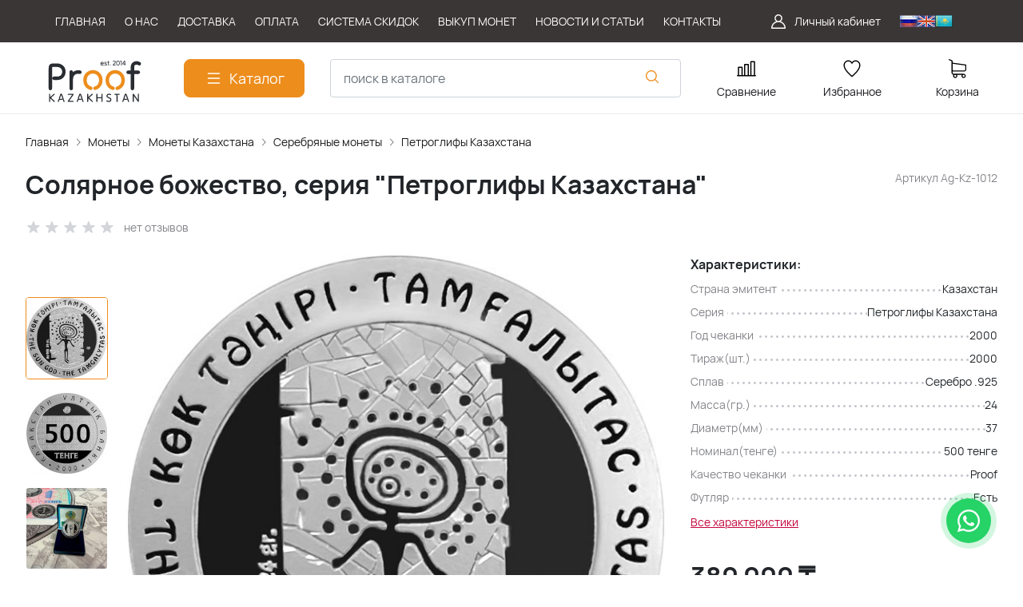

--- FILE ---
content_type: text/html
request_url: https://fbstore.sendpulse.com/widgets/faf5a649-4acb-46cc-9e1d-a22bdb10cf06.html
body_size: 1339
content:
<div class="well-widget-preview-structure">
        <div>
            
            <div>
                
                <div class="sendpulse-msg-widget-wrap sp-widget sp-hidden sp-size-xlarge sp-button" id="faf5a649-4acb-46cc-9e1d-a22bdb10cf06" lang="ru_RU" data-show-options='{"delay":10,"condition":"onEnter","repeat":3,"scrollTo":"25","hideOnMobile":false}' data-messengers='{"telegram":false,"whatsapp":true}' style="background-color: rgb(255, 255, 255);">
                    <div class="sendpulse-msg-widget-inner" style="color: #444444">
                        
                        
                        

                        <div><div class="sp-size-xlarge sp-flex-holder">

    
    
    

    
    <div class="sendpulse-tg-button-holder">
        <a href="https://wa.me/77789007788?text=%D0%97%D0%B4%D1%80%D0%B0%D0%B2%D1%81%D1%82%D0%B2%D1%83%D0%B9%D1%82%D0%B5!%20%D0%A3%20%D0%BC%D0%B5%D0%BD%D1%8F%20%D0%B5%D1%81%D1%82%D1%8C%20%D0%B2%D0%BE%D0%BF%D1%80%D0%BE%D1%81%20%D0%BF%D0%BE%20%D1%82%D0%BE%D0%B2%D0%B0%D1%80%D1%83%20%D0%BD%D0%B0%20%D1%81%D0%B0%D0%B9%D1%82%D0%B5..." target="_blank" class="sendpulse-send-to-wa  xlarge">
            <svg xmlns="http://www.w3.org/2000/svg" xmlns:xlink="http://www.w3.org/1999/xlink" width="16" height="16" viewbox="0 0 1219.547 1225.016">
                <path fill-rule="evenodd" clip-rule="evenodd" fill="#FFF" d="M462.273 349.294c-11.234-24.977-23.062-25.477-33.75-25.914-8.742-.375-18.75-.352-28.742-.352-10 0-26.25 3.758-39.992 18.766-13.75 15.008-52.5 51.289-52.5 125.078 0 73.797 53.75 145.102 61.242 155.117 7.5 10 103.758 166.266 256.203 226.383 126.695 49.961 152.477 40.023 179.977 37.523s88.734-36.273 101.234-71.297c12.5-35.016 12.5-65.031 8.75-71.305-3.75-6.25-13.75-10-28.75-17.5s-88.734-43.789-102.484-48.789-23.75-7.5-33.75 7.516c-10 15-38.727 48.773-47.477 58.773-8.75 10.023-17.5 11.273-32.5 3.773-15-7.523-63.305-23.344-120.609-74.438-44.586-39.75-74.688-88.844-83.438-103.859-8.75-15-.938-23.125 6.586-30.602 6.734-6.719 15-17.508 22.5-26.266 7.484-8.758 9.984-15.008 14.984-25.008 5-10.016 2.5-18.773-1.25-26.273s-32.898-81.67-46.234-111.326z"></path>
                <path fill="#FFF" d="M1036.898 176.091C923.562 62.677 772.859.185 612.297.114 281.43.114 12.172 269.286 12.039 600.137 12 705.896 39.633 809.13 92.156 900.13L7 1211.067l318.203-83.438c87.672 47.812 186.383 73.008 286.836 73.047h.255.003c330.812 0 600.109-269.219 600.25-600.055.055-160.343-62.328-311.108-175.649-424.53zm-424.601 923.242h-.195c-89.539-.047-177.344-24.086-253.93-69.531l-18.227-10.805-188.828 49.508 50.414-184.039-11.875-18.867c-49.945-79.414-76.312-171.188-76.273-265.422.109-274.992 223.906-498.711 499.102-498.711 133.266.055 258.516 52 352.719 146.266 94.195 94.266 146.031 219.578 145.992 352.852-.118 274.999-223.923 498.749-498.899 498.749z"></path>
            </svg>
            &#1053;&#1072;&#1087;&#1080;&#1089;&#1072;&#1090;&#1100; &#1074; WhatsApp
        </a>
    </div>
    

    
    
    

    
    
    

    
    
    

</div>
</div>

                        
                    </div>
                    
                    
                    
                    
                </div>
            </div>
            
            
        </div>
    </div>

    

    
<link rel="stylesheet" href="//fbstore.sendpulse.com/widgets.min.css?v1">

--- FILE ---
content_type: image/svg+xml
request_url: https://yes-coin.kz/storage/tiny/app-store-google-play.svg.svg
body_size: 164824
content:
<svg xmlns="http://www.w3.org/2000/svg" xmlns:xlink="http://www.w3.org/1999/xlink" width="600" zoomAndPan="magnify" viewBox="0 0 450 112.499997" height="150" preserveAspectRatio="xMidYMid meet" version="1.0"><defs><filter x="0%" y="0%" width="100%" height="100%" id="00c33f9f0e"><feColorMatrix values="0 0 0 0 1 0 0 0 0 1 0 0 0 0 1 0 0 0 1 0" color-interpolation-filters="sRGB"/></filter><filter x="0%" y="0%" width="100%" height="100%" id="398de9dcbe"><feColorMatrix values="0 0 0 0 1 0 0 0 0 1 0 0 0 0 1 0.2126 0.7152 0.0722 0 0" color-interpolation-filters="sRGB"/></filter><clipPath id="d9b054c49b"><path d="M 0.996094 0 L 449.003906 0 L 449.003906 112.003906 L 0.996094 112.003906 Z M 0.996094 0 " clip-rule="nonzero"/></clipPath><clipPath id="090b1eb05d"><path d="M 215 8.5 L 449.003906 8.5 L 449.003906 96.265625 L 215 96.265625 Z M 215 8.5 " clip-rule="nonzero"/></clipPath><mask id="ecd481ae12"><g filter="url(#00c33f9f0e)"><g filter="url(#398de9dcbe)" transform="matrix(0.385911, 0, 0, 0.384932, 214.95574, 8.499671)"><image x="0" y="0" width="640" xlink:href="[data-uri]" height="456" preserveAspectRatio="xMidYMid meet"/></g></g></mask><clipPath id="efcf5fcfc4"><path d="M 0.996094 15.675781 L 234.613281 15.675781 L 234.613281 103 L 0.996094 103 Z M 0.996094 15.675781 " clip-rule="nonzero"/></clipPath><mask id="b88c0db0f3"><g filter="url(#00c33f9f0e)"><g filter="url(#398de9dcbe)" transform="matrix(0.384698, 0, 0, 0.384932, -11.592493, -72.149646)"><image x="0" y="0" width="640" xlink:href="[data-uri]" height="456" preserveAspectRatio="xMidYMid meet"/></g></g></mask><clipPath id="4053aab2ac"><rect x="0" width="450" y="0" height="113"/></clipPath></defs><g clip-path="url(#d9b054c49b)"><g><g clip-path="url(#4053aab2ac)"><g clip-path="url(#090b1eb05d)"><g mask="url(#ecd481ae12)"><g transform="matrix(0.385911, 0, 0, 0.384932, 214.95574, 8.499671)"><image x="0" y="0" width="640" xlink:href="[data-uri]" height="456" preserveAspectRatio="xMidYMid meet"/></g></g></g><g clip-path="url(#efcf5fcfc4)"><g mask="url(#b88c0db0f3)"><g transform="matrix(0.384698, 0, 0, 0.384932, -11.592493, -72.149646)"><image x="0" y="0" width="640" xlink:href="[data-uri]" height="456" preserveAspectRatio="xMidYMid meet"/></g></g></g></g></g></g></svg>

--- FILE ---
content_type: application/javascript
request_url: https://yes-coin.kz/modules/googlepagetranslate/view/js/selector.js?v=2
body_size: 1146
content:
new class GoogleTranslateSelector extends RsJsCore.classes.component {
    googleTranslateConfig = window.global.googlepagetranslate_config;
    Cookie = {
        has: name => {
            const c = document.cookie.match(`(?:(?:^|.*; *)${name} *= *([^;]*).*$)|^.*$`)[1];
            return (c && c != "null");
        },
        get: name => {
            const c = document.cookie.match(`(?:(?:^|.*; *)${name} *= *([^;]*).*$)|^.*$`)[1];
            if (c) return c;
        },
        set: (name, value, opts = {}) => {
            if (opts.days) {
                opts['max-age'] = opts.days * 60 * 60 * 24;
                delete opts.days
            }
            opts = Object.entries(opts).reduce((accumulatedStr, [k, v]) => `${accumulatedStr}; ${k}=${v}`, '')
            document.cookie = name + '=' + value + opts
        },
        delete: (name, opts) => this.Cookie.set(name, '', {'max-age': -1, ...opts})
    }

    init() {
        const code = this.getLangCode();
        // Находим флаг с выбранным языком для перевода и добавляем к нему активный класс
        const buttonByCode = document.querySelector('[data-google-lang="' + code + '"]');
        if (buttonByCode){
            buttonByCode.classList.add('gts-active');

            if (code == this.googleTranslateConfig.default_lang) {
                // Если язык по умолчанию, совпадает с языком на который переводим
                // То очищаем куки
                this.clearCookie();
            }

            // Инициализируем виджет с языком по умолчанию
            let interval = setInterval(() => {
                if (google?.translate?.TranslateElement){
                    new google.translate.TranslateElement({
                        pageLanguage: this.googleTranslateConfig.lang,
                    });
                }
                clearInterval(interval);
            }, 1000);
        }

        // Вешаем событие  клик на флаги
        document.querySelectorAll('[data-google-lang]').forEach((btn) => {
            btn.addEventListener('click', () => {
                this.setCookie(btn.dataset['googleLang']);
                // Перезагружаем страницу
                window.location.reload();
            });
        });
    }

    /**
     * Вовзращает установленный язык перевода
     * @returns {string}
     */
    getLangCode() {
        // Если куки нет, то передаем дефолтный язык
        const lang = this.Cookie.has('googtrans') ? this.Cookie.get('googtrans') : this.googleTranslateConfig.default_lang;
        return lang.split('/').pop();
    }

    clearCookie() {
        this.Cookie.delete('googtrans', {
            domain: "." + document.domain,
            path: '/'
        });
        this.Cookie.delete('googtrans', {
            path: '/'
        });
    }

    setCookie(code) {
        // Записываем куки /язык_который_переводим/язык_на_который_переводим
        this.clearCookie();
        this.Cookie.set('googtrans', "/ru/" + code, {
            domain: "." + document.domain,
            path: '/'
        });
    }

    onDocumentReady() {
        this.init();
    }
};


--- FILE ---
content_type: application/javascript
request_url: https://yes-coin.kz/modules/googlepagetranslate/view/js/translate.js?v=2
body_size: 30522
content:
// go/mss-setup#7-load-the-js-or-css-from-your-initial-page
if(!window['_DumpException']) {
    const _DumpException = window['_DumpException'] || function(e) {
        throw e;
    };
    window['_DumpException'] = _DumpException;
}
"use strict";this.default_tr=this.default_tr||{};(function(_){var window=this;
    try{
        /*

         Copyright The Closure Library Authors.
         SPDX-License-Identifier: Apache-2.0
        */
        /*

         SPDX-License-Identifier: Apache-2.0
        */
        var fa,wa,za,Ga,Ka,La,Oa,Pa,Qa,Ra,Wa,ab,bb,cb,db,w,eb,hb,jb,nb;_.aa=function(a,b){if(Error.captureStackTrace)Error.captureStackTrace(this,_.aa);else{var c=Error().stack;c&&(this.stack=c)}a&&(this.message=String(a));void 0!==b&&(this.cause=b)};_.ca=function(a){_.t.setTimeout(function(){throw a;},0)};_.da=function(a){a&&"function"==typeof a.S&&a.S()};fa=function(a){for(var b=0,c=arguments.length;b<c;++b){var d=arguments[b];_.ea(d)?fa.apply(null,d):_.da(d)}};_.ka=function(){!_.ha&&_.ia&&_.ja();return _.ha};
        _.ja=function(){_.ha=(0,_.ia)();la.forEach(function(a){a(_.ha)});la=[]};_.na=function(a){_.ha&&ma(a)};_.pa=function(){_.ha&&oa(_.ha)};_.ra=function(a,b){b.hasOwnProperty("displayName")||(b.displayName=a);b[qa]=a};_.u=function(a,b){return 0<=(0,_.sa)(a,b)};_.ta=function(a,b){_.u(a,b)||a.push(b)};_.ua=function(a,b){b=(0,_.sa)(a,b);var c;(c=0<=b)&&Array.prototype.splice.call(a,b,1);return c};_.va=function(a){var b=a.length;if(0<b){for(var c=Array(b),d=0;d<b;d++)c[d]=a[d];return c}return[]};
        wa=function(a,b){for(var c=1;c<arguments.length;c++){var d=arguments[c];if(_.ea(d)){var e=a.length||0,f=d.length||0;a.length=e+f;for(var g=0;g<f;g++)a[e+g]=d[g]}else a.push(d)}};za=function(a,b){b=b||a;for(var c=0,d=0,e={};d<a.length;){var f=a[d++],g=_.xa(f)?"o"+_.ya(f):(typeof f).charAt(0)+f;Object.prototype.hasOwnProperty.call(e,g)||(e[g]=!0,b[c++]=f)}b.length=c};_.Aa=function(){var a=_.t.navigator;return a&&(a=a.userAgent)?a:""};_.v=function(a){return-1!=_.Aa().indexOf(a)};
        _.Da=function(){return _.Ba?!!_.Ca&&0<_.Ca.brands.length:!1};_.Ea=function(){return _.Da()?!1:_.v("Opera")};_.Fa=function(){return _.Da()?!1:_.v("Trident")||_.v("MSIE")};Ga=function(){return _.Ba?!!_.Ca&&!!_.Ca.platform:!1};_.Ha=function(){return _.v("iPhone")&&!_.v("iPod")&&!_.v("iPad")};_.Ia=function(){return _.Ha()||_.v("iPad")||_.v("iPod")};_.Ja=function(){return Ga()?"macOS"===_.Ca.platform:_.v("Macintosh")};Ka=function(a,b){for(var c in a)if(b.call(void 0,a[c],c,a))return!0;return!1};
        La=function(a){var b=[],c=0,d;for(d in a)b[c++]=a[d];return b};_.Ma=function(a){var b=[],c=0,d;for(d in a)b[c++]=d;return b};Oa=function(a,b){for(var c,d,e=1;e<arguments.length;e++){d=arguments[e];for(c in d)a[c]=d[c];for(var f=0;f<Na.length;f++)c=Na[f],Object.prototype.hasOwnProperty.call(d,c)&&(a[c]=d[c])}};Pa=function(a){var b=arguments.length;if(1==b&&Array.isArray(arguments[0]))return Pa.apply(null,arguments[0]);for(var c={},d=0;d<b;d++)c[arguments[d]]=!0;return c};Qa=function(){};Ra=function(a){return{valueOf:a}.valueOf()};
        _.Ua=function(a){var b=_.Sa.apply(1,arguments);if(0===b.length)return _.Ta(a[0]);for(var c=a[0],d=0;d<b.length;d++)c+=encodeURIComponent(b[d])+a[d+1];return _.Ta(c)};Wa=function(a){return new _.Va(function(b){return b.substr(0,a.length+1).toLowerCase()===a+":"})};
        _.Ya=function(a,b){a.src=_.Xa(b);var c,d;(c=(b=null==(d=(c=(a.ownerDocument&&a.ownerDocument.defaultView||window).document).querySelector)?void 0:d.call(c,"script[nonce]"))?b.nonce||b.getAttribute("nonce")||"":"")&&a.setAttribute("nonce",c)};_.$a=function(a){a=_.Za(a);return _.Ta(a)};_.Za=function(a){return null===a?"null":void 0===a?"undefined":a};ab=function(a){var b=0;return function(){return b<a.length?{done:!1,value:a[b++]}:{done:!0}}};
        bb="function"==typeof Object.defineProperties?Object.defineProperty:function(a,b,c){if(a==Array.prototype||a==Object.prototype)return a;a[b]=c.value;return a};cb=function(a){a=["object"==typeof globalThis&&globalThis,a,"object"==typeof window&&window,"object"==typeof self&&self,"object"==typeof global&&global];for(var b=0;b<a.length;++b){var c=a[b];if(c&&c.Math==Math)return c}throw Error("a");};db=cb(this);
        w=function(a,b){if(b)a:{var c=db;a=a.split(".");for(var d=0;d<a.length-1;d++){var e=a[d];if(!(e in c))break a;c=c[e]}a=a[a.length-1];d=c[a];b=b(d);b!=d&&null!=b&&bb(c,a,{configurable:!0,writable:!0,value:b})}};
        w("Symbol",function(a){if(a)return a;var b=function(f,g){this.g=f;bb(this,"description",{configurable:!0,writable:!0,value:g})};b.prototype.toString=function(){return this.g};var c="jscomp_symbol_"+(1E9*Math.random()>>>0)+"_",d=0,e=function(f){if(this instanceof e)throw new TypeError("b");return new b(c+(f||"")+"_"+d++,f)};return e});
        w("Symbol.iterator",function(a){if(a)return a;a=Symbol("c");for(var b="Array Int8Array Uint8Array Uint8ClampedArray Int16Array Uint16Array Int32Array Uint32Array Float32Array Float64Array".split(" "),c=0;c<b.length;c++){var d=db[b[c]];"function"===typeof d&&"function"!=typeof d.prototype[a]&&bb(d.prototype,a,{configurable:!0,writable:!0,value:function(){return eb(ab(this))}})}return a});eb=function(a){a={next:a};a[Symbol.iterator]=function(){return this};return a};_.fb=function(a){return a.raw=a};
        _.x=function(a){var b="undefined"!=typeof Symbol&&Symbol.iterator&&a[Symbol.iterator];if(b)return b.call(a);if("number"==typeof a.length)return{next:ab(a)};throw Error("d`"+String(a));};_.gb=function(a){if(!(a instanceof Array)){a=_.x(a);for(var b,c=[];!(b=a.next()).done;)c.push(b.value);a=c}return a};hb="function"==typeof Object.create?Object.create:function(a){var b=function(){};b.prototype=a;return new b};
        _.ib=function(){function a(){function c(){}new c;Reflect.construct(c,[],function(){});return new c instanceof c}if("undefined"!=typeof Reflect&&Reflect.construct){if(a())return Reflect.construct;var b=Reflect.construct;return function(c,d,e){c=b(c,d);e&&Reflect.setPrototypeOf(c,e.prototype);return c}}return function(c,d,e){void 0===e&&(e=c);e=hb(e.prototype||Object.prototype);return Function.prototype.apply.call(c,e,d)||e}}();
        if("function"==typeof Object.setPrototypeOf)jb=Object.setPrototypeOf;else{var kb;a:{var lb={a:!0},mb={};try{mb.__proto__=lb;kb=mb.a;break a}catch(a){}kb=!1}jb=kb?function(a,b){a.__proto__=b;if(a.__proto__!==b)throw new TypeError("e`"+a);return a}:null}nb=jb;
        _.y=function(a,b){a.prototype=hb(b.prototype);a.prototype.constructor=a;if(nb)nb(a,b);else for(var c in b)if("prototype"!=c)if(Object.defineProperties){var d=Object.getOwnPropertyDescriptor(b,c);d&&Object.defineProperty(a,c,d)}else a[c]=b[c];a.R=b.prototype};_.Sa=function(){for(var a=Number(this),b=[],c=a;c<arguments.length;c++)b[c-a]=arguments[c];return b};w("Reflect",function(a){return a?a:{}});w("Reflect.construct",function(){return _.ib});
        w("Reflect.setPrototypeOf",function(a){return a?a:nb?function(b,c){try{return nb(b,c),!0}catch(d){return!1}}:null});
        w("Promise",function(a){function b(){this.g=null}function c(g){return g instanceof e?g:new e(function(h){h(g)})}if(a)return a;b.prototype.h=function(g){if(null==this.g){this.g=[];var h=this;this.j(function(){h.o()})}this.g.push(g)};var d=db.setTimeout;b.prototype.j=function(g){d(g,0)};b.prototype.o=function(){for(;this.g&&this.g.length;){var g=this.g;this.g=[];for(var h=0;h<g.length;++h){var l=g[h];g[h]=null;try{l()}catch(m){this.l(m)}}}this.g=null};b.prototype.l=function(g){this.j(function(){throw g;
        })};var e=function(g){this.g=0;this.j=void 0;this.h=[];this.A=!1;var h=this.l();try{g(h.resolve,h.reject)}catch(l){h.reject(l)}};e.prototype.l=function(){function g(m){return function(n){l||(l=!0,m.call(h,n))}}var h=this,l=!1;return{resolve:g(this.G),reject:g(this.o)}};e.prototype.G=function(g){if(g===this)this.o(new TypeError("h"));else if(g instanceof e)this.ia(g);else{a:switch(typeof g){case "object":var h=null!=g;break a;case "function":h=!0;break a;default:h=!1}h?this.H(g):this.s(g)}};e.prototype.H=
            function(g){var h=void 0;try{h=g.then}catch(l){this.o(l);return}"function"==typeof h?this.I(h,g):this.s(g)};e.prototype.o=function(g){this.B(2,g)};e.prototype.s=function(g){this.B(1,g)};e.prototype.B=function(g,h){if(0!=this.g)throw Error("i`"+g+"`"+h+"`"+this.g);this.g=g;this.j=h;2===this.g&&this.M();this.D()};e.prototype.M=function(){var g=this;d(function(){if(g.F()){var h=db.console;"undefined"!==typeof h&&h.error(g.j)}},1)};e.prototype.F=function(){if(this.A)return!1;var g=db.CustomEvent,h=db.Event,
            l=db.dispatchEvent;if("undefined"===typeof l)return!0;"function"===typeof g?g=new g("unhandledrejection",{cancelable:!0}):"function"===typeof h?g=new h("unhandledrejection",{cancelable:!0}):(g=db.document.createEvent("CustomEvent"),g.initCustomEvent("unhandledrejection",!1,!0,g));g.promise=this;g.reason=this.j;return l(g)};e.prototype.D=function(){if(null!=this.h){for(var g=0;g<this.h.length;++g)f.h(this.h[g]);this.h=null}};var f=new b;e.prototype.ia=function(g){var h=this.l();g.Sd(h.resolve,h.reject)};
            e.prototype.I=function(g,h){var l=this.l();try{g.call(h,l.resolve,l.reject)}catch(m){l.reject(m)}};e.prototype.then=function(g,h){function l(r,q){return"function"==typeof r?function(z){try{m(r(z))}catch(C){n(C)}}:q}var m,n,p=new e(function(r,q){m=r;n=q});this.Sd(l(g,m),l(h,n));return p};e.prototype.catch=function(g){return this.then(void 0,g)};e.prototype.Sd=function(g,h){function l(){switch(m.g){case 1:g(m.j);break;case 2:h(m.j);break;default:throw Error("j`"+m.g);}}var m=this;null==this.h?f.h(l):
                this.h.push(l);this.A=!0};e.resolve=c;e.reject=function(g){return new e(function(h,l){l(g)})};e.race=function(g){return new e(function(h,l){for(var m=_.x(g),n=m.next();!n.done;n=m.next())c(n.value).Sd(h,l)})};e.all=function(g){var h=_.x(g),l=h.next();return l.done?c([]):new e(function(m,n){function p(z){return function(C){r[z]=C;q--;0==q&&m(r)}}var r=[],q=0;do r.push(void 0),q++,c(l.value).Sd(p(r.length-1),n),l=h.next();while(!l.done)})};return e});
        var ob=function(a,b,c){if(null==a)throw new TypeError("k`"+c);if(b instanceof RegExp)throw new TypeError("l`"+c);return a+""};w("String.prototype.startsWith",function(a){return a?a:function(b,c){var d=ob(this,b,"startsWith"),e=d.length,f=b.length;c=Math.max(0,Math.min(c|0,d.length));for(var g=0;g<f&&c<e;)if(d[c++]!=b[g++])return!1;return g>=f}});var pb=function(a,b){return Object.prototype.hasOwnProperty.call(a,b)};
        w("WeakMap",function(a){function b(){}function c(l){var m=typeof l;return"object"===m&&null!==l||"function"===m}function d(l){if(!pb(l,f)){var m=new b;bb(l,f,{value:m})}}function e(l){var m=Object[l];m&&(Object[l]=function(n){if(n instanceof b)return n;Object.isExtensible(n)&&d(n);return m(n)})}if(function(){if(!a||!Object.seal)return!1;try{var l=Object.seal({}),m=Object.seal({}),n=new a([[l,2],[m,3]]);if(2!=n.get(l)||3!=n.get(m))return!1;n.delete(l);n.set(m,4);return!n.has(l)&&4==n.get(m)}catch(p){return!1}}())return a;
            var f="$jscomp_hidden_"+Math.random();e("freeze");e("preventExtensions");e("seal");var g=0,h=function(l){this.g=(g+=Math.random()+1).toString();if(l){l=_.x(l);for(var m;!(m=l.next()).done;)m=m.value,this.set(m[0],m[1])}};h.prototype.set=function(l,m){if(!c(l))throw Error("m");d(l);if(!pb(l,f))throw Error("n`"+l);l[f][this.g]=m;return this};h.prototype.get=function(l){return c(l)&&pb(l,f)?l[f][this.g]:void 0};h.prototype.has=function(l){return c(l)&&pb(l,f)&&pb(l[f],this.g)};h.prototype.delete=function(l){return c(l)&&
            pb(l,f)&&pb(l[f],this.g)?delete l[f][this.g]:!1};return h});
        w("Map",function(a){if(function(){if(!a||"function"!=typeof a||!a.prototype.entries||"function"!=typeof Object.seal)return!1;try{var h=Object.seal({x:4}),l=new a(_.x([[h,"s"]]));if("s"!=l.get(h)||1!=l.size||l.get({x:4})||l.set({x:4},"t")!=l||2!=l.size)return!1;var m=l.entries(),n=m.next();if(n.done||n.value[0]!=h||"s"!=n.value[1])return!1;n=m.next();return n.done||4!=n.value[0].x||"t"!=n.value[1]||!m.next().done?!1:!0}catch(p){return!1}}())return a;var b=new WeakMap,c=function(h){this[0]={};this[1]=
            f();this.size=0;if(h){h=_.x(h);for(var l;!(l=h.next()).done;)l=l.value,this.set(l[0],l[1])}};c.prototype.set=function(h,l){h=0===h?0:h;var m=d(this,h);m.list||(m.list=this[0][m.id]=[]);m.Ma?m.Ma.value=l:(m.Ma={next:this[1],Rb:this[1].Rb,head:this[1],key:h,value:l},m.list.push(m.Ma),this[1].Rb.next=m.Ma,this[1].Rb=m.Ma,this.size++);return this};c.prototype.delete=function(h){h=d(this,h);return h.Ma&&h.list?(h.list.splice(h.index,1),h.list.length||delete this[0][h.id],h.Ma.Rb.next=h.Ma.next,h.Ma.next.Rb=
            h.Ma.Rb,h.Ma.head=null,this.size--,!0):!1};c.prototype.clear=function(){this[0]={};this[1]=this[1].Rb=f();this.size=0};c.prototype.has=function(h){return!!d(this,h).Ma};c.prototype.get=function(h){return(h=d(this,h).Ma)&&h.value};c.prototype.entries=function(){return e(this,function(h){return[h.key,h.value]})};c.prototype.keys=function(){return e(this,function(h){return h.key})};c.prototype.values=function(){return e(this,function(h){return h.value})};c.prototype.forEach=function(h,l){for(var m=this.entries(),
                                                                                                                                                                                                                                                                                                                                                                                                                                                                                                                              n;!(n=m.next()).done;)n=n.value,h.call(l,n[1],n[0],this)};c.prototype[Symbol.iterator]=c.prototype.entries;var d=function(h,l){var m=l&&typeof l;"object"==m||"function"==m?b.has(l)?m=b.get(l):(m=""+ ++g,b.set(l,m)):m="p_"+l;var n=h[0][m];if(n&&pb(h[0],m))for(h=0;h<n.length;h++){var p=n[h];if(l!==l&&p.key!==p.key||l===p.key)return{id:m,list:n,index:h,Ma:p}}return{id:m,list:n,index:-1,Ma:void 0}},e=function(h,l){var m=h[1];return eb(function(){if(m){for(;m.head!=h[1];)m=m.Rb;for(;m.next!=m.head;)return m=
            m.next,{done:!1,value:l(m)};m=null}return{done:!0,value:void 0}})},f=function(){var h={};return h.Rb=h.next=h.head=h},g=0;return c});w("Object.setPrototypeOf",function(a){return a||nb});var qb="function"==typeof Object.assign?Object.assign:function(a,b){for(var c=1;c<arguments.length;c++){var d=arguments[c];if(d)for(var e in d)pb(d,e)&&(a[e]=d[e])}return a};w("Object.assign",function(a){return a||qb});
        w("Array.prototype.find",function(a){return a?a:function(b,c){a:{var d=this;d instanceof String&&(d=String(d));for(var e=d.length,f=0;f<e;f++){var g=d[f];if(b.call(c,g,f,d)){b=g;break a}}b=void 0}return b}});w("String.prototype.endsWith",function(a){return a?a:function(b,c){var d=ob(this,b,"endsWith");void 0===c&&(c=d.length);c=Math.max(0,Math.min(c|0,d.length));for(var e=b.length;0<e&&0<c;)if(d[--c]!=b[--e])return!1;return 0>=e}});
        w("Number.isFinite",function(a){return a?a:function(b){return"number"!==typeof b?!1:!isNaN(b)&&Infinity!==b&&-Infinity!==b}});var rb=function(a,b){a instanceof String&&(a+="");var c=0,d=!1,e={next:function(){if(!d&&c<a.length){var f=c++;return{value:b(f,a[f]),done:!1}}d=!0;return{done:!0,value:void 0}}};e[Symbol.iterator]=function(){return e};return e};w("Array.prototype.entries",function(a){return a?a:function(){return rb(this,function(b,c){return[b,c]})}});
        w("Array.prototype.keys",function(a){return a?a:function(){return rb(this,function(b){return b})}});w("Array.from",function(a){return a?a:function(b,c,d){c=null!=c?c:function(h){return h};var e=[],f="undefined"!=typeof Symbol&&Symbol.iterator&&b[Symbol.iterator];if("function"==typeof f){b=f.call(b);for(var g=0;!(f=b.next()).done;)e.push(c.call(d,f.value,g++))}else for(f=b.length,g=0;g<f;g++)e.push(c.call(d,b[g],g));return e}});
        w("Array.prototype.values",function(a){return a?a:function(){return rb(this,function(b,c){return c})}});
        w("Set",function(a){if(function(){if(!a||"function"!=typeof a||!a.prototype.entries||"function"!=typeof Object.seal)return!1;try{var c=Object.seal({x:4}),d=new a(_.x([c]));if(!d.has(c)||1!=d.size||d.add(c)!=d||1!=d.size||d.add({x:4})!=d||2!=d.size)return!1;var e=d.entries(),f=e.next();if(f.done||f.value[0]!=c||f.value[1]!=c)return!1;f=e.next();return f.done||f.value[0]==c||4!=f.value[0].x||f.value[1]!=f.value[0]?!1:e.next().done}catch(g){return!1}}())return a;var b=function(c){this.g=new Map;if(c){c=
            _.x(c);for(var d;!(d=c.next()).done;)this.add(d.value)}this.size=this.g.size};b.prototype.add=function(c){c=0===c?0:c;this.g.set(c,c);this.size=this.g.size;return this};b.prototype.delete=function(c){c=this.g.delete(c);this.size=this.g.size;return c};b.prototype.clear=function(){this.g.clear();this.size=0};b.prototype.has=function(c){return this.g.has(c)};b.prototype.entries=function(){return this.g.entries()};b.prototype.values=function(){return this.g.values()};b.prototype.keys=b.prototype.values;
            b.prototype[Symbol.iterator]=b.prototype.values;b.prototype.forEach=function(c,d){var e=this;this.g.forEach(function(f){return c.call(d,f,f,e)})};return b});w("Object.values",function(a){return a?a:function(b){var c=[],d;for(d in b)pb(b,d)&&c.push(b[d]);return c}});w("Object.is",function(a){return a?a:function(b,c){return b===c?0!==b||1/b===1/c:b!==b&&c!==c}});
        w("Array.prototype.includes",function(a){return a?a:function(b,c){var d=this;d instanceof String&&(d=String(d));var e=d.length;c=c||0;for(0>c&&(c=Math.max(c+e,0));c<e;c++){var f=d[c];if(f===b||Object.is(f,b))return!0}return!1}});w("String.prototype.includes",function(a){return a?a:function(b,c){return-1!==ob(this,b,"includes").indexOf(b,c||0)}});w("Number.isInteger",function(a){return a?a:function(b){return Number.isFinite(b)?b===Math.floor(b):!1}});
        w("Object.entries",function(a){return a?a:function(b){var c=[],d;for(d in b)pb(b,d)&&c.push([d,b[d]]);return c}});w("String.prototype.replaceAll",function(a){return a?a:function(b,c){if(b instanceof RegExp&&!b.global)throw new TypeError("o");return b instanceof RegExp?this.replace(b,c):this.replace(new RegExp(String(b).replace(/([-()\[\]{}+?*.$\^|,:#<!\\])/g,"\\$1").replace(/\x08/g,"\\x08"),"g"),c)}});_._DumpException=window._DumpException||function(a){throw a;};window._DumpException=_._DumpException;var sb,tb,ub,wb,vb,zb,Ab,Bb,Cb,Gb;sb=sb||{};_.t=this||self;tb=_.t._F_toggles||[];ub=/^[a-zA-Z_$][a-zA-Z0-9._$]*$/;wb=function(a){if("string"!==typeof a||!a||-1==a.search(ub))throw Error("p");if(!vb||"goog"!=vb.type)throw Error("q`"+a);if(vb.pk)throw Error("r");vb.pk=a};wb.get=function(){return null};vb=null;_.xb=function(a,b){a=a.split(".");b=b||_.t;for(var c=0;c<a.length;c++)if(b=b[a[c]],null==b)return null;return b};
        _.yb=function(a){var b=typeof a;return"object"!=b?b:a?Array.isArray(a)?"array":b:"null"};_.ea=function(a){var b=_.yb(a);return"array"==b||"object"==b&&"number"==typeof a.length};_.xa=function(a){var b=typeof a;return"object"==b&&null!=a||"function"==b};_.ya=function(a){return Object.prototype.hasOwnProperty.call(a,zb)&&a[zb]||(a[zb]=++Ab)};zb="closure_uid_"+(1E9*Math.random()>>>0);Ab=0;Bb=function(a,b,c){return a.call.apply(a.bind,arguments)};
        Cb=function(a,b,c){if(!a)throw Error();if(2<arguments.length){var d=Array.prototype.slice.call(arguments,2);return function(){var e=Array.prototype.slice.call(arguments);Array.prototype.unshift.apply(e,d);return a.apply(b,e)}}return function(){return a.apply(b,arguments)}};_.A=function(a,b,c){_.A=Function.prototype.bind&&-1!=Function.prototype.bind.toString().indexOf("native code")?Bb:Cb;return _.A.apply(null,arguments)};
        _.Db=function(a,b){var c=Array.prototype.slice.call(arguments,1);return function(){var d=c.slice();d.push.apply(d,arguments);return a.apply(this,d)}};_.Eb=function(){return Date.now()};_.Fb=function(a,b){a=a.split(".");var c=_.t;a[0]in c||"undefined"==typeof c.execScript||c.execScript("var "+a[0]);for(var d;a.length&&(d=a.shift());)a.length||void 0===b?c[d]&&c[d]!==Object.prototype[d]?c=c[d]:c=c[d]={}:c[d]=b};
        _.B=function(a,b){function c(){}c.prototype=b.prototype;a.R=b.prototype;a.prototype=new c;a.prototype.constructor=a;a.Dm=function(d,e,f){for(var g=Array(arguments.length-2),h=2;h<arguments.length;h++)g[h-2]=arguments[h];return b.prototype[e].apply(d,g)}};Gb=function(a){return a};_.B(_.aa,Error);_.aa.prototype.name="CustomError";var Hb;_.D=function(){this.Da=this.Da;this.ia=this.ia};_.D.prototype.Da=!1;_.D.prototype.Bb=function(){return this.Da};_.D.prototype.S=function(){this.Da||(this.Da=!0,this.K())};_.D.prototype.K=function(){if(this.ia)for(;this.ia.length;)this.ia.shift()()};var Jb;_.Ib=function(){};Jb=function(a){return function(){throw Error(a);}};var Kb,Lb=function(){if(void 0===Kb){var a=null,b=_.t.trustedTypes;if(b&&b.createPolicy){try{a=b.createPolicy("goog#html",{createHTML:Gb,createScript:Gb,createScriptURL:Gb})}catch(c){_.t.console&&_.t.console.error(c.message)}Kb=a}else Kb=a}return Kb};var Mb={},Nb=function(a){this.g=a;this.rb=!0};Nb.prototype.toString=function(){return this.g.toString()};Nb.prototype.Ua=function(){return this.g.toString()};_.Ob=function(a){return a instanceof Nb&&a.constructor===Nb?a.g:"type_error:SafeScript"};_.Pb=function(a){var b=Lb();a=b?b.createScript(a):a;return new Nb(a,Mb)};var Tb;_.Qb=function(a){this.g=a};_.Qb.prototype.toString=function(){return this.g+""};_.Qb.prototype.rb=!0;_.Qb.prototype.Ua=function(){return this.g.toString()};_.Xa=function(a){return a instanceof _.Qb&&a.constructor===_.Qb?a.g:"type_error:TrustedResourceUrl"};_.Sb=RegExp("^((https:)?//[0-9a-z.:[\\]-]+/|/[^/\\\\]|[^:/\\\\%]+/|[^:/\\\\%]*[?#]|about:blank#)","i");Tb={};_.Ta=function(a){var b=Lb();a=b?b.createScriptURL(a):a;return new _.Qb(a,Tb)};wb=wb||{};var Ub=function(){_.D.call(this)};_.B(Ub,_.D);Ub.prototype.initialize=function(){};var Vb=function(a,b){this.g=a;this.h=b};Vb.prototype.execute=function(a){this.g&&(this.g.call(this.h||null,a),this.g=this.h=null)};Vb.prototype.abort=function(){this.h=this.g=null};var Wb=function(a,b){_.D.call(this);this.h=a;this.s=b;this.o=[];this.l=[];this.j=[]};_.B(Wb,_.D);Wb.prototype.A=Ub;Wb.prototype.g=null;Wb.prototype.gb=function(){return this.s};var Xb=function(a,b){a.l.push(new Vb(b))};Wb.prototype.onLoad=function(a){var b=new this.A;b.initialize(a());this.g=b;b=(b=!!Yb(this.j,a()))||!!Yb(this.o,a());b||(this.l.length=0);return b};Wb.prototype.Hf=function(a){(a=Yb(this.l,a))&&_.t.setTimeout(Jb("Module errback failures: "+a),0);this.j.length=0;this.o.length=0};
        var Yb=function(a,b){for(var c=[],d=0;d<a.length;d++)try{a[d].execute(b)}catch(e){_.ca(e),c.push(e)}a.length=0;return c.length?c:null};Wb.prototype.K=function(){Wb.R.K.call(this);_.da(this.g)};var Zb=function(){this.B=this.Da=null};_.k=Zb.prototype;_.k.Sh=function(){};_.k.Vf=function(){};_.k.Ph=function(){throw Error("v");};_.k.Tg=function(){return this.Da};_.k.Wf=function(a){this.Da=a};_.k.isActive=function(){return!1};_.k.ph=function(){return!1};_.k.Nh=function(){};var la;_.ha=null;_.ia=null;la=[];var E=function(a,b){this.h=a;this.g=b||null};E.prototype.toString=function(){return this.h};new E("z72MOc","z72MOc");new E("ZtVrH");_.$b=new E("rJmJrc","rJmJrc");new E("fJuxOc");new E("NGntwf");new E("ofuapc");new E("BWETze");new E("ZmXAm");_.ac=new E("n73qwf","n73qwf");var qa=Symbol("x");var ec;_.sa=Array.prototype.indexOf?function(a,b){return Array.prototype.indexOf.call(a,b,void 0)}:function(a,b){if("string"===typeof a)return"string"!==typeof b||1!=b.length?-1:a.indexOf(b,0);for(var c=0;c<a.length;c++)if(c in a&&a[c]===b)return c;return-1};
        _.bc=Array.prototype.lastIndexOf?function(a,b){return Array.prototype.lastIndexOf.call(a,b,a.length-1)}:function(a,b){var c=a.length-1;0>c&&(c=Math.max(0,a.length+c));if("string"===typeof a)return"string"!==typeof b||1!=b.length?-1:a.lastIndexOf(b,c);for(;0<=c;c--)if(c in a&&a[c]===b)return c;return-1};_.cc=Array.prototype.forEach?function(a,b,c){Array.prototype.forEach.call(a,b,c)}:function(a,b,c){for(var d=a.length,e="string"===typeof a?a.split(""):a,f=0;f<d;f++)f in e&&b.call(c,e[f],f,a)};
        _.dc=Array.prototype.filter?function(a,b){return Array.prototype.filter.call(a,b,void 0)}:function(a,b){for(var c=a.length,d=[],e=0,f="string"===typeof a?a.split(""):a,g=0;g<c;g++)if(g in f){var h=f[g];b.call(void 0,h,g,a)&&(d[e++]=h)}return d};ec=Array.prototype.reduce?function(a,b,c){Array.prototype.reduce.call(a,b,c)}:function(a,b,c){var d=c;(0,_.cc)(a,function(e,f){d=b.call(void 0,d,e,f,a)})};
        _.fc=Array.prototype.some?function(a,b){return Array.prototype.some.call(a,b,void 0)}:function(a,b){for(var c=a.length,d="string"===typeof a?a.split(""):a,e=0;e<c;e++)if(e in d&&b.call(void 0,d[e],e,a))return!0;return!1};var gc=!!(tb[0]&1024);var hc;if(tb[0]&512)hc=gc;else{var ic=_.xb("WIZ_global_data.oxN3nb"),jc=ic&&ic[610401301];hc=null!=jc?jc:!1}_.Ba=hc;_.kc=String.prototype.trim?function(a){return a.trim()}:function(a){return/^[\s\xa0]*([\s\S]*?)[\s\xa0]*$/.exec(a)[1]};var lc;lc=_.t.navigator;_.Ca=lc?lc.userAgentData||null:null;var mc=function(a){mc[" "](a);return a};mc[" "]=function(){};_.nc=function(a,b){try{return mc(a[b]),!0}catch(c){}return!1};var Bc,Cc,Hc;_.oc=_.Ea();_.F=_.Fa();_.pc=_.v("Edge");_.qc=_.pc||_.F;_.rc=_.v("Gecko")&&!(-1!=_.Aa().toLowerCase().indexOf("webkit")&&!_.v("Edge"))&&!(_.v("Trident")||_.v("MSIE"))&&!_.v("Edge");_.sc=-1!=_.Aa().toLowerCase().indexOf("webkit")&&!_.v("Edge");_.tc=_.sc&&_.v("Mobile");_.uc=_.Ja();_.vc=Ga()?"Windows"===_.Ca.platform:_.v("Windows");_.wc=Ga()?"Android"===_.Ca.platform:_.v("Android");_.xc=_.Ha();_.yc=_.v("iPad");_.zc=_.v("iPod");_.Ac=_.Ia();
        Bc=function(){var a=_.t.document;return a?a.documentMode:void 0};a:{var Dc="",Ec=function(){var a=_.Aa();if(_.rc)return/rv:([^\);]+)(\)|;)/.exec(a);if(_.pc)return/Edge\/([\d\.]+)/.exec(a);if(_.F)return/\b(?:MSIE|rv)[: ]([^\);]+)(\)|;)/.exec(a);if(_.sc)return/WebKit\/(\S+)/.exec(a);if(_.oc)return/(?:Version)[ \/]?(\S+)/.exec(a)}();Ec&&(Dc=Ec?Ec[1]:"");if(_.F){var Fc=Bc();if(null!=Fc&&Fc>parseFloat(Dc)){Cc=String(Fc);break a}}Cc=Dc}_.Gc=Cc;
        if(_.t.document&&_.F){var Ic=Bc();Hc=Ic?Ic:parseInt(_.Gc,10)||void 0}else Hc=void 0;_.Jc=Hc;_.Kc=_.F||_.sc;var Na;Na="constructor hasOwnProperty isPrototypeOf propertyIsEnumerable toLocaleString toString valueOf".split(" ");_.Lc=function(a,b,c){for(var d in a)b.call(c,a[d],d,a)};var Pc;_.Mc=function(a){this.g=a};_.Mc.prototype.toString=function(){return this.g.toString()};_.Mc.prototype.rb=!0;_.Mc.prototype.Ua=function(){return this.g.toString()};var Nc;try{new URL("s://g"),Nc=!0}catch(a){Nc=!1}_.Oc=Nc;Pc={};_.Qc=function(a){return new _.Mc(a,Pc)};_.Rc=_.Qc("about:invalid#zClosurez");_.Sc={};_.Tc=function(a){this.g=a;this.rb=!0};_.Tc.prototype.Ua=function(){return this.g};_.Tc.prototype.toString=function(){return this.g.toString()};_.Uc=new _.Tc("",_.Sc);_.Vc=RegExp("^[-+,.\"'%_!#/ a-zA-Z0-9\\[\\]]+$");_.Wc=RegExp("\\b(url\\([ \t\n]*)('[ -&(-\\[\\]-~]*'|\"[ !#-\\[\\]-~]*\"|[!#-&*-\\[\\]-~]*)([ \t\n]*\\))","g");
        _.Xc=RegExp("\\b(calc|cubic-bezier|fit-content|hsl|hsla|linear-gradient|matrix|minmax|radial-gradient|repeat|rgb|rgba|(rotate|scale|translate)(X|Y|Z|3d)?|steps|var)\\([-+*/0-9a-zA-Z.%#\\[\\], ]+\\)","g");var Yc,cd;Yc={};_.Zc=function(a){this.g=a;this.rb=!0};_.Zc.prototype.Ua=function(){return this.g.toString()};_.Zc.prototype.toString=function(){return this.g.toString()};_.$c=function(a){return a instanceof _.Zc&&a.constructor===_.Zc?a.g:"type_error:SafeHtml"};_.ad=function(a){var b=Lb();a=b?b.createHTML(a):a;return new _.Zc(a,Yc)};_.bd=_.ad("<!DOCTYPE html>");cd=new _.Zc(_.t.trustedTypes&&_.t.trustedTypes.emptyHTML||"",Yc);_.dd=function(a){var b=!1,c;return function(){b||(c=a(),b=!0);return c}}(function(){var a=document.createElement("div"),b=document.createElement("div");b.appendChild(document.createElement("div"));a.appendChild(b);b=a.firstChild.firstChild;a.innerHTML=_.$c(cd);return!b.parentElement});_.ed=function(a,b){this.width=a;this.height=b};_.fd=function(a,b){return a==b?!0:a&&b?a.width==b.width&&a.height==b.height:!1};_.k=_.ed.prototype;_.k.aspectRatio=function(){return this.width/this.height};_.k.Cb=function(){return!(this.width*this.height)};_.k.ceil=function(){this.width=Math.ceil(this.width);this.height=Math.ceil(this.height);return this};_.k.floor=function(){this.width=Math.floor(this.width);this.height=Math.floor(this.height);return this};
        _.k.round=function(){this.width=Math.round(this.width);this.height=Math.round(this.height);return this};_.gd=function(a){return encodeURIComponent(String(a))};_.hd=function(a){return decodeURIComponent(a.replace(/\+/g," "))};_.id=function(){return Math.floor(2147483648*Math.random()).toString(36)+Math.abs(Math.floor(2147483648*Math.random())^_.Eb()).toString(36)};var od,nd;_.ld=function(a){return a?new _.jd(_.kd(a)):Hb||(Hb=new _.jd)};_.md=function(a,b){return"string"===typeof b?a.getElementById(b):b};od=function(a,b){_.Lc(b,function(c,d){c&&"object"==typeof c&&c.rb&&(c=c.Ua());"style"==d?a.style.cssText=c:"class"==d?a.className=c:"for"==d?a.htmlFor=c:nd.hasOwnProperty(d)?a.setAttribute(nd[d],c):0==d.lastIndexOf("aria-",0)||0==d.lastIndexOf("data-",0)?a.setAttribute(d,c):a[d]=c})};
        nd={cellpadding:"cellPadding",cellspacing:"cellSpacing",colspan:"colSpan",frameborder:"frameBorder",height:"height",maxlength:"maxLength",nonce:"nonce",role:"role",rowspan:"rowSpan",type:"type",usemap:"useMap",valign:"vAlign",width:"width"};_.qd=function(a){a=a.document;a=_.pd(a)?a.documentElement:a.body;return new _.ed(a.clientWidth,a.clientHeight)};_.rd=function(a){return a?a.parentWindow||a.defaultView:window};
        _.ud=function(a,b){var c=b[1],d=_.sd(a,String(b[0]));c&&("string"===typeof c?d.className=c:Array.isArray(c)?d.className=c.join(" "):od(d,c));2<b.length&&_.td(a,d,b,2);return d};
        _.td=function(a,b,c,d){function e(h){h&&b.appendChild("string"===typeof h?a.createTextNode(h):h)}for(;d<c.length;d++){var f=c[d];if(!_.ea(f)||_.xa(f)&&0<f.nodeType)e(f);else{a:{if(f&&"number"==typeof f.length){if(_.xa(f)){var g="function"==typeof f.item||"string"==typeof f.item;break a}if("function"===typeof f){g="function"==typeof f.item;break a}}g=!1}_.cc(g?_.va(f):f,e)}}};_.sd=function(a,b){b=String(b);"application/xhtml+xml"===a.contentType&&(b=b.toLowerCase());return a.createElement(b)};
        _.pd=function(a){return"CSS1Compat"==a.compatMode};_.vd=function(a){for(var b;b=a.firstChild;)a.removeChild(b)};_.wd=function(a,b){if(!a||!b)return!1;if(a.contains&&1==b.nodeType)return a==b||a.contains(b);if("undefined"!=typeof a.compareDocumentPosition)return a==b||!!(a.compareDocumentPosition(b)&16);for(;b&&a!=b;)b=b.parentNode;return b==a};_.kd=function(a){return 9==a.nodeType?a:a.ownerDocument||a.document};
        _.xd=function(a,b){if("textContent"in a)a.textContent=b;else if(3==a.nodeType)a.data=String(b);else if(a.firstChild&&3==a.firstChild.nodeType){for(;a.lastChild!=a.firstChild;)a.removeChild(a.lastChild);a.firstChild.data=String(b)}else _.vd(a),a.appendChild(_.kd(a).createTextNode(String(b)))};_.jd=function(a){this.g=a||_.t.document||document};_.jd.prototype.C=function(a){return _.md(this.g,a)};_.jd.prototype.T=function(a,b,c){return _.ud(this.g,arguments)};
        _.yd=function(a){a=a.g;return a.parentWindow||a.defaultView};_.jd.prototype.appendChild=function(a,b){a.appendChild(b)};_.jd.prototype.Mf=_.vd;_.jd.prototype.contains=_.wd;_.jd.prototype.cd=_.xd;var zd=function(){this.id="b"};zd.prototype.toString=function(){return this.id};_.Ad=function(a,b){this.type=a instanceof zd?String(a):a;this.currentTarget=this.target=b;this.defaultPrevented=this.h=!1};_.Ad.prototype.stopPropagation=function(){this.h=!0};_.Ad.prototype.preventDefault=function(){this.defaultPrevented=!0};var Bd=function(){if(!_.t.addEventListener||!Object.defineProperty)return!1;var a=!1,b=Object.defineProperty({},"passive",{get:function(){a=!0}});try{var c=function(){};_.t.addEventListener("test",c,b);_.t.removeEventListener("test",c,b)}catch(d){}return a}();_.Dd=function(a,b){_.Ad.call(this,a?a.type:"");this.relatedTarget=this.currentTarget=this.target=null;this.button=this.screenY=this.screenX=this.clientY=this.clientX=this.offsetY=this.offsetX=0;this.key="";this.charCode=this.keyCode=0;this.metaKey=this.shiftKey=this.altKey=this.ctrlKey=!1;this.state=null;this.j=!1;this.pointerId=0;this.pointerType="";this.g=null;if(a){var c=this.type=a.type,d=a.changedTouches&&a.changedTouches.length?a.changedTouches[0]:null;this.target=a.target||a.srcElement;this.currentTarget=
            b;(b=a.relatedTarget)?_.rc&&(_.nc(b,"nodeName")||(b=null)):"mouseover"==c?b=a.fromElement:"mouseout"==c&&(b=a.toElement);this.relatedTarget=b;d?(this.clientX=void 0!==d.clientX?d.clientX:d.pageX,this.clientY=void 0!==d.clientY?d.clientY:d.pageY,this.screenX=d.screenX||0,this.screenY=d.screenY||0):(this.offsetX=_.sc||void 0!==a.offsetX?a.offsetX:a.layerX,this.offsetY=_.sc||void 0!==a.offsetY?a.offsetY:a.layerY,this.clientX=void 0!==a.clientX?a.clientX:a.pageX,this.clientY=void 0!==a.clientY?a.clientY:
            a.pageY,this.screenX=a.screenX||0,this.screenY=a.screenY||0);this.button=a.button;this.keyCode=a.keyCode||0;this.key=a.key||"";this.charCode=a.charCode||("keypress"==c?a.keyCode:0);this.ctrlKey=a.ctrlKey;this.altKey=a.altKey;this.shiftKey=a.shiftKey;this.metaKey=a.metaKey;this.j=_.uc?a.metaKey:a.ctrlKey;this.pointerId=a.pointerId||0;this.pointerType="string"===typeof a.pointerType?a.pointerType:Cd[a.pointerType]||"";this.state=a.state;this.g=a;a.defaultPrevented&&_.Dd.R.preventDefault.call(this)}};
        _.B(_.Dd,_.Ad);var Cd={2:"touch",3:"pen",4:"mouse"};_.Dd.prototype.stopPropagation=function(){_.Dd.R.stopPropagation.call(this);this.g.stopPropagation?this.g.stopPropagation():this.g.cancelBubble=!0};_.Dd.prototype.preventDefault=function(){_.Dd.R.preventDefault.call(this);var a=this.g;a.preventDefault?a.preventDefault():a.returnValue=!1};var Ed;Ed="closure_listenable_"+(1E6*Math.random()|0);_.Fd=function(a){return!(!a||!a[Ed])};var Gd=0;var Hd=function(a,b,c,d,e){this.listener=a;this.proxy=null;this.src=b;this.type=c;this.capture=!!d;this.je=e;this.key=++Gd;this.Cd=this.Rd=!1},Id=function(a){a.Cd=!0;a.listener=null;a.proxy=null;a.src=null;a.je=null};var Jd=function(a){this.src=a;this.g={};this.h=0},Ld;Jd.prototype.add=function(a,b,c,d,e){var f=a.toString();a=this.g[f];a||(a=this.g[f]=[],this.h++);var g=Kd(a,b,d,e);-1<g?(b=a[g],c||(b.Rd=!1)):(b=new Hd(b,this.src,f,!!d,e),b.Rd=c,a.push(b));return b};Jd.prototype.remove=function(a,b,c,d){a=a.toString();if(!(a in this.g))return!1;var e=this.g[a];b=Kd(e,b,c,d);return-1<b?(Id(e[b]),Array.prototype.splice.call(e,b,1),0==e.length&&(delete this.g[a],this.h--),!0):!1};
        Ld=function(a,b){var c=b.type;if(!(c in a.g))return!1;var d=_.ua(a.g[c],b);d&&(Id(b),0==a.g[c].length&&(delete a.g[c],a.h--));return d};_.Md=function(a){var b=0,c;for(c in a.g){for(var d=a.g[c],e=0;e<d.length;e++)++b,Id(d[e]);delete a.g[c];a.h--}};Jd.prototype.vd=function(a,b,c,d){a=this.g[a.toString()];var e=-1;a&&(e=Kd(a,b,c,d));return-1<e?a[e]:null};
        Jd.prototype.hasListener=function(a,b){var c=void 0!==a,d=c?a.toString():"",e=void 0!==b;return Ka(this.g,function(f){for(var g=0;g<f.length;++g)if(!(c&&f[g].type!=d||e&&f[g].capture!=b))return!0;return!1})};var Kd=function(a,b,c,d){for(var e=0;e<a.length;++e){var f=a[e];if(!f.Cd&&f.listener==b&&f.capture==!!c&&f.je==d)return e}return-1};var Nd,Od,Pd,Sd,Ud,Vd,Wd,Zd,Rd;Nd="closure_lm_"+(1E6*Math.random()|0);Od={};Pd=0;_.G=function(a,b,c,d,e){if(d&&d.once)return _.Qd(a,b,c,d,e);if(Array.isArray(b)){for(var f=0;f<b.length;f++)_.G(a,b[f],c,d,e);return null}c=Rd(c);return _.Fd(a)?a.J(b,c,_.xa(d)?!!d.capture:!!d,e):Sd(a,b,c,!1,d,e)};
        Sd=function(a,b,c,d,e,f){if(!b)throw Error("C");var g=_.xa(e)?!!e.capture:!!e,h=_.Td(a);h||(a[Nd]=h=new Jd(a));c=h.add(b,c,d,g,f);if(c.proxy)return c;d=Ud();c.proxy=d;d.src=a;d.listener=c;if(a.addEventListener)Bd||(e=g),void 0===e&&(e=!1),a.addEventListener(b.toString(),d,e);else if(a.attachEvent)a.attachEvent(Vd(b.toString()),d);else if(a.addListener&&a.removeListener)a.addListener(d);else throw Error("D");Pd++;return c};Ud=function(){var a=Wd,b=function(c){return a.call(b.src,b.listener,c)};return b};
        _.Qd=function(a,b,c,d,e){if(Array.isArray(b)){for(var f=0;f<b.length;f++)_.Qd(a,b[f],c,d,e);return null}c=Rd(c);return _.Fd(a)?a.dc(b,c,_.xa(d)?!!d.capture:!!d,e):Sd(a,b,c,!0,d,e)};_.Xd=function(a,b,c,d,e){if(Array.isArray(b))for(var f=0;f<b.length;f++)_.Xd(a,b[f],c,d,e);else d=_.xa(d)?!!d.capture:!!d,c=Rd(c),_.Fd(a)?a.vb(b,c,d,e):a&&(a=_.Td(a))&&(b=a.vd(b,c,d,e))&&_.Yd(b)};
        _.Yd=function(a){if("number"===typeof a||!a||a.Cd)return!1;var b=a.src;if(_.Fd(b))return Ld(b.fb,a);var c=a.type,d=a.proxy;b.removeEventListener?b.removeEventListener(c,d,a.capture):b.detachEvent?b.detachEvent(Vd(c),d):b.addListener&&b.removeListener&&b.removeListener(d);Pd--;(c=_.Td(b))?(Ld(c,a),0==c.h&&(c.src=null,b[Nd]=null)):Id(a);return!0};Vd=function(a){return a in Od?Od[a]:Od[a]="on"+a};
        Wd=function(a,b){if(a.Cd)a=!0;else{b=new _.Dd(b,this);var c=a.listener,d=a.je||a.src;a.Rd&&_.Yd(a);a=c.call(d,b)}return a};_.Td=function(a){a=a[Nd];return a instanceof Jd?a:null};Zd="__closure_events_fn_"+(1E9*Math.random()>>>0);Rd=function(a){if("function"===typeof a)return a;a[Zd]||(a[Zd]=function(b){return a.handleEvent(b)});return a[Zd]};_.H=function(){_.D.call(this);this.fb=new Jd(this);this.Ji=this;this.Ae=null};_.B(_.H,_.D);_.H.prototype[Ed]=!0;_.k=_.H.prototype;_.k.De=function(a){this.Ae=a};_.k.addEventListener=function(a,b,c,d){_.G(this,a,b,c,d)};_.k.removeEventListener=function(a,b,c,d){_.Xd(this,a,b,c,d)};
        _.k.dispatchEvent=function(a){var b,c=this.Ae;if(c)for(b=[];c;c=c.Ae)b.push(c);c=this.Ji;var d=a.type||a;if("string"===typeof a)a=new _.Ad(a,c);else if(a instanceof _.Ad)a.target=a.target||c;else{var e=a;a=new _.Ad(d,c);Oa(a,e)}e=!0;if(b)for(var f=b.length-1;!a.h&&0<=f;f--){var g=a.currentTarget=b[f];e=$d(g,d,!0,a)&&e}a.h||(g=a.currentTarget=c,e=$d(g,d,!0,a)&&e,a.h||(e=$d(g,d,!1,a)&&e));if(b)for(f=0;!a.h&&f<b.length;f++)g=a.currentTarget=b[f],e=$d(g,d,!1,a)&&e;return e};
        _.k.K=function(){_.H.R.K.call(this);this.fb&&_.Md(this.fb);this.Ae=null};_.k.J=function(a,b,c,d){return this.fb.add(String(a),b,!1,c,d)};_.k.dc=function(a,b,c,d){return this.fb.add(String(a),b,!0,c,d)};_.k.vb=function(a,b,c,d){return this.fb.remove(String(a),b,c,d)};var $d=function(a,b,c,d){b=a.fb.g[String(b)];if(!b)return!0;b=b.concat();for(var e=!0,f=0;f<b.length;++f){var g=b[f];if(g&&!g.Cd&&g.capture==c){var h=g.listener,l=g.je||g.src;g.Rd&&Ld(a.fb,g);e=!1!==h.call(l,d)&&e}}return e&&!d.defaultPrevented};
        _.H.prototype.vd=function(a,b,c,d){return this.fb.vd(String(a),b,c,d)};_.H.prototype.hasListener=function(a,b){return this.fb.hasListener(void 0!==a?String(a):void 0,b)};var ae=function(a){_.H.call(this);this.g=a||window;this.h=_.G(this.g,"resize",this.l,!1,this);this.j=_.qd(this.g||window)};_.B(ae,_.H);ae.prototype.K=function(){ae.R.K.call(this);this.h&&(_.Yd(this.h),this.h=null);this.j=this.g=null};ae.prototype.l=function(){var a=_.qd(this.g||window);_.fd(a,this.j)||(this.j=a,this.dispatchEvent("resize"))};var be=function(a){_.H.call(this);this.j=a?_.yd(a):window;this.o=1.5<=this.j.devicePixelRatio?2:1;this.h=(0,_.A)(this.s,this);this.l=null;(this.g=this.j.matchMedia?this.j.matchMedia("(min-resolution: 1.5dppx), (-webkit-min-device-pixel-ratio: 1.5)"):null)&&"function"!==typeof this.g.addListener&&"function"!==typeof this.g.addEventListener&&(this.g=null)};_.B(be,_.H);
        be.prototype.start=function(){var a=this;this.g&&("function"===typeof this.g.addEventListener?(this.g.addEventListener("change",this.h),this.l=function(){a.g.removeEventListener("change",a.h)}):(this.g.addListener(this.h),this.l=function(){a.g.removeListener(a.h)}))};be.prototype.s=function(){var a=1.5<=this.j.devicePixelRatio?2:1;this.o!=a&&(this.o=a,this.dispatchEvent("a"))};be.prototype.K=function(){this.l&&this.l();be.R.K.call(this)};var ce=function(a,b){_.D.call(this);this.o=a;if(b){if(this.l)throw Error("E");this.l=b;this.h=_.ld(b);this.g=new ae(_.rd(b));this.g.De(this.o.h());this.j=new be(this.h);this.j.start()}};_.B(ce,_.D);ce.prototype.K=function(){this.h=this.l=null;this.g&&(this.g.S(),this.g=null);_.da(this.j);this.j=null};_.ra(_.ac,ce);var de=function(a,b){this.l=a;this.j=b;this.h=0;this.g=null};de.prototype.get=function(){if(0<this.h){this.h--;var a=this.g;this.g=a.next;a.next=null}else a=this.l();return a};var ee=function(a,b){a.j(b);100>a.h&&(a.h++,b.next=a.g,a.g=b)};var fe,ge=function(){var a=_.t.MessageChannel;"undefined"===typeof a&&"undefined"!==typeof window&&window.postMessage&&window.addEventListener&&!_.v("Presto")&&(a=function(){var e=_.sd(document,"IFRAME");e.style.display="none";document.documentElement.appendChild(e);var f=e.contentWindow;e=f.document;e.open();e.close();var g="callImmediate"+Math.random(),h="file:"==f.location.protocol?"*":f.location.protocol+"//"+f.location.host;e=(0,_.A)(function(l){if(("*"==h||l.origin==h)&&l.data==g)this.port1.onmessage()},
            this);f.addEventListener("message",e,!1);this.port1={};this.port2={postMessage:function(){f.postMessage(g,h)}}});if("undefined"!==typeof a&&!_.Fa()){var b=new a,c={},d=c;b.port1.onmessage=function(){if(void 0!==c.next){c=c.next;var e=c.Gg;c.Gg=null;e()}};return function(e){d.next={Gg:e};d=d.next;b.port2.postMessage(0)}}return function(e){_.t.setTimeout(e,0)}};var he=function(){this.h=this.g=null};he.prototype.add=function(a,b){var c=ie.get();c.set(a,b);this.h?this.h.next=c:this.g=c;this.h=c};he.prototype.remove=function(){var a=null;this.g&&(a=this.g,this.g=this.g.next,this.g||(this.h=null),a.next=null);return a};var ie=new de(function(){return new ke},function(a){return a.reset()}),ke=function(){this.next=this.g=this.h=null};ke.prototype.set=function(a,b){this.h=a;this.g=b;this.next=null};ke.prototype.reset=function(){this.next=this.g=this.h=null};var le,me=!1,ne=new he,pe=function(a,b){le||oe();me||(le(),me=!0);ne.add(a,b)},oe=function(){if(_.t.Promise&&_.t.Promise.resolve){var a=_.t.Promise.resolve(void 0);le=function(){a.then(qe)}}else le=function(){var b=qe;"function"!==typeof _.t.setImmediate||_.t.Window&&_.t.Window.prototype&&(_.Da()||!_.v("Edge"))&&_.t.Window.prototype.setImmediate==_.t.setImmediate?(fe||(fe=ge()),fe(b)):_.t.setImmediate(b)}},qe=function(){for(var a;a=ne.remove();){try{a.h.call(a.g)}catch(b){_.ca(b)}ee(ie,a)}me=!1};var re=function(a){if(!a)return!1;try{return!!a.$goog_Thenable}catch(b){return!1}};var ue,Ee,Ce,Ae;_.te=function(a){this.g=0;this.A=void 0;this.l=this.h=this.j=null;this.o=this.s=!1;if(a!=_.Ib)try{var b=this;a.call(void 0,function(c){_.se(b,2,c)},function(c){_.se(b,3,c)})}catch(c){_.se(this,3,c)}};ue=function(){this.next=this.j=this.h=this.l=this.g=null;this.o=!1};ue.prototype.reset=function(){this.j=this.h=this.l=this.g=null;this.o=!1};var ve=new de(function(){return new ue},function(a){a.reset()}),we=function(a,b,c){var d=ve.get();d.l=a;d.h=b;d.j=c;return d};
        _.te.prototype.then=function(a,b,c){return xe(this,"function"===typeof a?a:null,"function"===typeof b?b:null,c)};_.te.prototype.$goog_Thenable=!0;_.te.prototype.B=function(a,b){return xe(this,null,a,b)};_.te.prototype.catch=_.te.prototype.B;_.te.prototype.cancel=function(a){if(0==this.g){var b=new ye(a);pe(function(){ze(this,b)},this)}};
        var ze=function(a,b){if(0==a.g)if(a.j){var c=a.j;if(c.h){for(var d=0,e=null,f=null,g=c.h;g&&(g.o||(d++,g.g==a&&(e=g),!(e&&1<d)));g=g.next)e||(f=g);e&&(0==c.g&&1==d?ze(c,b):(f?(d=f,d.next==c.l&&(c.l=d),d.next=d.next.next):Ae(c),Be(c,e,3,b)))}a.j=null}else _.se(a,3,b)},De=function(a,b){a.h||2!=a.g&&3!=a.g||Ce(a);a.l?a.l.next=b:a.h=b;a.l=b},xe=function(a,b,c,d){var e=we(null,null,null);e.g=new _.te(function(f,g){e.l=b?function(h){try{var l=b.call(d,h);f(l)}catch(m){g(m)}}:f;e.h=c?function(h){try{var l=
            c.call(d,h);void 0===l&&h instanceof ye?g(h):f(l)}catch(m){g(m)}}:g});e.g.j=a;De(a,e);return e.g};_.te.prototype.F=function(a){this.g=0;_.se(this,2,a)};_.te.prototype.H=function(a){this.g=0;_.se(this,3,a)};
        _.se=function(a,b,c){if(0==a.g){a===c&&(b=3,c=new TypeError("F"));a.g=1;a:{var d=c,e=a.F,f=a.H;if(d instanceof _.te){De(d,we(e||_.Ib,f||null,a));var g=!0}else if(re(d))d.then(e,f,a),g=!0;else{if(_.xa(d))try{var h=d.then;if("function"===typeof h){Ee(d,h,e,f,a);g=!0;break a}}catch(l){f.call(a,l);g=!0;break a}g=!1}}g||(a.A=c,a.g=b,a.j=null,Ce(a),3!=b||c instanceof ye||Fe(a,c))}};Ee=function(a,b,c,d,e){var f=!1,g=function(l){f||(f=!0,c.call(e,l))},h=function(l){f||(f=!0,d.call(e,l))};try{b.call(a,g,h)}catch(l){h(l)}};
        Ce=function(a){a.s||(a.s=!0,pe(a.D,a))};Ae=function(a){var b=null;a.h&&(b=a.h,a.h=b.next,b.next=null);a.h||(a.l=null);return b};_.te.prototype.D=function(){for(var a;a=Ae(this);)Be(this,a,this.g,this.A);this.s=!1};
        var Be=function(a,b,c,d){if(3==c&&b.h&&!b.o)for(;a&&a.o;a=a.j)a.o=!1;if(b.g)b.g.j=null,Ge(b,c,d);else try{b.o?b.l.call(b.j):Ge(b,c,d)}catch(e){He.call(null,e)}ee(ve,b)},Ge=function(a,b,c){2==b?a.l.call(a.j,c):a.h&&a.h.call(a.j,c)},Fe=function(a,b){a.o=!0;pe(function(){a.o&&He.call(null,b)})},He=_.ca,ye=function(a){_.aa.call(this,a)};_.B(ye,_.aa);ye.prototype.name="cancel";/*

 Copyright 2005, 2007 Bob Ippolito. All Rights Reserved.
 Copyright The Closure Library Authors.
 SPDX-License-Identifier: MIT
*/
        var Ie=function(a,b){this.s=[];this.M=a;this.G=b||null;this.l=this.g=!1;this.j=void 0;this.F=this.ia=this.B=!1;this.A=0;this.h=null;this.o=0};_.B(Ie,Qa);Ie.prototype.cancel=function(a){if(this.g)this.j instanceof Ie&&this.j.cancel();else{if(this.h){var b=this.h;delete this.h;a?b.cancel(a):(b.o--,0>=b.o&&b.cancel())}this.M?this.M.call(this.G,this):this.F=!0;this.g||this.D(new Je(this))}};Ie.prototype.H=function(a,b){this.B=!1;Ke(this,a,b)};
        var Ke=function(a,b,c){a.g=!0;a.j=c;a.l=!b;Le(a)},Ne=function(a){if(a.g){if(!a.F)throw new Me(a);a.F=!1}};Ie.prototype.callback=function(a){Ne(this);Ke(this,!0,a)};Ie.prototype.D=function(a){Ne(this);Ke(this,!1,a)};var Pe=function(a,b,c){Oe(a,b,null,c)},Qe=function(a,b,c){Oe(a,null,b,c)},Oe=function(a,b,c,d){a.s.push([b,c,d]);a.g&&Le(a)};
        Ie.prototype.then=function(a,b,c){var d,e,f=new _.te(function(g,h){e=g;d=h});Oe(this,e,function(g){g instanceof Je?f.cancel():d(g);return Re},this);return f.then(a,b,c)};Ie.prototype.$goog_Thenable=!0;var Se=function(a,b){b instanceof Ie?Pe(a,(0,_.A)(b.I,b)):Pe(a,function(){return b})};Ie.prototype.I=function(a){var b=new Ie;Oe(this,b.callback,b.D,b);a&&(b.h=this,this.o++);return b};
        var Te=function(a){return _.fc(a.s,function(b){return"function"===typeof b[1]})},Re={},Le=function(a){if(a.A&&a.g&&Te(a)){var b=a.A,c=Ue[b];c&&(_.t.clearTimeout(c.g),delete Ue[b]);a.A=0}a.h&&(a.h.o--,delete a.h);b=a.j;for(var d=c=!1;a.s.length&&!a.B;){var e=a.s.shift(),f=e[0],g=e[1];e=e[2];if(f=a.l?g:f)try{var h=f.call(e||a.G,b);h===Re&&(h=void 0);void 0!==h&&(a.l=a.l&&(h==b||h instanceof Error),a.j=b=h);if(re(b)||"function"===typeof _.t.Promise&&b instanceof _.t.Promise)d=!0,a.B=!0}catch(l){b=l,
            a.l=!0,Te(a)||(c=!0)}}a.j=b;d&&(h=(0,_.A)(a.H,a,!0),d=(0,_.A)(a.H,a,!1),b instanceof Ie?(Oe(b,h,d),b.ia=!0):b.then(h,d));c&&(b=new Ve(b),Ue[b.g]=b,a.A=b.g)},Me=function(){_.aa.call(this)};_.B(Me,_.aa);Me.prototype.message="Deferred has already fired";Me.prototype.name="AlreadyCalledError";var Je=function(){_.aa.call(this)};_.B(Je,_.aa);Je.prototype.message="Deferred was canceled";Je.prototype.name="CanceledError";var Ve=function(a){this.g=_.t.setTimeout((0,_.A)(this.throwError,this),0);this.h=a};
        Ve.prototype.throwError=function(){delete Ue[this.g];throw this.h;};var Ue={};var We=function(a,b){this.type=a;this.status=b};We.prototype.toString=function(){return Xe(this)+" ("+(void 0!=this.status?this.status:"?")+")"};var Xe=function(a){switch(a.type){case We.g.xg:return"Unauthorized";case We.g.mg:return"Consecutive load failures";case We.g.TIMEOUT:return"Timed out";case We.g.vg:return"Out of date module id";case We.g.Je:return"Init error";default:return"Unknown failure type "+a.type}};wb.Za=We;wb.Za.g={xg:0,mg:1,TIMEOUT:2,vg:3,Je:4};var Ye=function(){Zb.call(this);this.g={};this.l=[];this.o=[];this.G=[];this.h=[];this.A=[];this.s={};this.ia={};this.j=this.D=new Wb([],"");this.I=null;this.H=new Ie;this.M=!1;this.F=0;this.V=this.W=this.U=!1};_.B(Ye,Zb);var Ze=function(a,b){_.aa.call(this,"Error loading "+a+": "+b)};_.B(Ze,_.aa);_.k=Ye.prototype;_.k.Sh=function(a){this.M=a};
        _.k.Vf=function(a,b){if(!(this instanceof Ye))this.Vf(a,b);else if("string"===typeof a){a=a.split("/");for(var c=[],d=0;d<a.length;d++){var e=a[d].split(":"),f=e[0];if(e[1]){e=e[1].split(",");for(var g=0;g<e.length;g++)e[g]=c[parseInt(e[g],36)]}else e=[];c.push(f);this.g[f]?(f=this.g[f].h,f!=e&&f.splice.apply(f,[0,f.length].concat(_.gb(e)))):this.g[f]=new Wb(e,f)}b&&b.length?(wa(this.l,b),this.I=b[b.length-1]):this.H.g||this.H.callback();$e(this)}};
        _.k.Ph=function(a,b){if(this.s[a]){delete this.s[a][b];for(var c in this.s[a])return;delete this.s[a]}};_.k.Wf=function(a){Ye.R.Wf.call(this,a);$e(this)};_.k.isActive=function(){return 0<this.l.length};_.k.ph=function(){return 0<this.A.length};
        var bf=function(a){var b=a.U,c=a.isActive();c!=b&&(af(a,c?"active":"idle"),a.U=c);b=a.ph();b!=a.W&&(af(a,b?"userActive":"userIdle"),a.W=b)},ef=function(a,b,c){var d=[];za(b,d);b=[];for(var e={},f=0;f<d.length;f++){var g=d[f],h=a.g[g];if(!h)throw Error("G`"+g);var l=new Ie;e[g]=l;h.g?l.callback(a.Da):(cf(a,g,h,!!c,l),df(a,g)||b.push(g))}0<b.length&&(0===a.l.length?a.O(b):(a.h.push(b),bf(a)));return e},cf=function(a,b,c,d,e){c.o.push(new Vb(e.callback,e));Xb(c,function(f){e.D(new Ze(b,f))});df(a,b)?
            d&&(_.u(a.A,b)||a.A.push(b),bf(a)):d&&(_.u(a.A,b)||a.A.push(b))};
        Ye.prototype.O=function(a,b,c){var d=this;b||(this.F=0);var e=ff(this,a);this.l=e;this.o=this.M?a:_.va(e);bf(this);if(0!==e.length){this.G.push.apply(this.G,e);if(0<Object.keys(this.s).length&&!this.B.M)throw Error("H");a=(0,_.A)(this.B.H,this.B,_.va(e),this.g,{Yi:this.s,cj:!!c,Hf:function(f){var g=d.o;f=null!=f?f:void 0;d.F++;d.o=g;e.forEach(_.Db(_.ua,d.G),d);401==f?(gf(d,new wb.Za(wb.Za.g.xg,f)),d.h.length=0):410==f?(hf(d,new wb.Za(wb.Za.g.vg,f)),jf(d)):3<=d.F?(hf(d,new wb.Za(wb.Za.g.mg,f)),jf(d)):
                d.O(d.o,!0,8001==f)},Ak:(0,_.A)(this.ga,this)});(b=5E3*Math.pow(this.F,2))?_.t.setTimeout(a,b):a()}};
        var ff=function(a,b){b=b.filter(function(e){return a.g[e].g?(_.t.setTimeout(function(){return Error("I`"+e)},0),!1):!0});for(var c=[],d=0;d<b.length;d++)c=c.concat(kf(a,b[d]));za(c);return!a.M&&1<c.length?(b=c.shift(),a.h=c.map(function(e){return[e]}).concat(a.h),[b]):c},kf=function(a,b){var c=Pa(a.G),d=[];c[b]||d.push(b);b=[b];for(var e=0;e<b.length;e++)for(var f=a.g[b[e]].h,g=f.length-1;0<=g;g--){var h=f[g];a.g[h].g||c[h]||(d.push(h),b.push(h))}d.reverse();za(d);return d},$e=function(a){a.j==a.D&&
        (a.j=null,a.D.onLoad((0,_.A)(a.Tg,a))&&gf(a,new wb.Za(wb.Za.g.Je)),bf(a))},oa=function(a){if(a.j){var b=a.j.gb(),c=[];if(a.s[b]){for(var d=_.x(Object.keys(a.s[b])),e=d.next();!e.done;e=d.next()){e=e.value;var f=a.g[e];f&&!f.g&&(a.Ph(b,e),c.push(e))}ef(a,c)}a.Bb()||(a.g[b].onLoad((0,_.A)(a.Tg,a))&&gf(a,new wb.Za(wb.Za.g.Je)),_.ua(a.A,b),_.ua(a.l,b),0===a.l.length&&jf(a),a.I&&b==a.I&&(a.H.g||a.H.callback()),bf(a),a.j=null)}},df=function(a,b){if(_.u(a.l,b))return!0;for(var c=0;c<a.h.length;c++)if(_.u(a.h[c],
            b))return!0;return!1};Ye.prototype.load=function(a,b){return ef(this,[a],b)[a]};var ma=function(a){var b=_.ha;b.j&&"synthetic_module_overhead"===b.j.gb()&&(oa(b),delete b.g.synthetic_module_overhead);b.g[a]&&lf(b,b.g[a].h||[],function(c){c.g=new Ub;_.ua(b.l,c.gb())},function(c){return!c.g});b.j=b.g[a]};Ye.prototype.Nh=function(a){this.j||(this.g.synthetic_module_overhead=new Wb([],"synthetic_module_overhead"),this.j=this.g.synthetic_module_overhead);this.j.j.push(new Vb(a))};
        Ye.prototype.ga=function(){hf(this,new wb.Za(wb.Za.g.TIMEOUT));jf(this)};
        var hf=function(a,b){1<a.o.length?a.h=a.o.map(function(c){return[c]}).concat(a.h):gf(a,b)},gf=function(a,b){var c=a.o;a.l.length=0;for(var d=[],e=0;e<a.h.length;e++){var f=a.h[e].filter(function(l){var m=kf(this,l);return _.fc(c,function(n){return _.u(m,n)})},a);wa(d,f)}for(e=0;e<c.length;e++)_.ta(d,c[e]);for(e=0;e<d.length;e++){for(f=0;f<a.h.length;f++)_.ua(a.h[f],d[e]);_.ua(a.A,d[e])}var g=a.ia.error;if(g)for(e=0;e<g.length;e++){var h=g[e];for(f=0;f<d.length;f++)h("error",d[f],b)}for(e=0;e<c.length;e++)a.g[c[e]]&&
        a.g[c[e]].Hf(b);a.o.length=0;bf(a)},jf=function(a){for(;a.h.length;){var b=a.h.shift().filter(function(c){return!this.g[c].g},a);if(0<b.length){a.O(b);return}}bf(a)},af=function(a,b){a=a.ia[b];for(var c=0;a&&c<a.length;c++)a[c](b)},lf=function(a,b,c,d,e){d=void 0===d?function(){return!0}:d;e=void 0===e?{}:e;b=_.x(b);for(var f=b.next();!f.done;f=b.next()){f=f.value;var g=a.g[f];!e[f]&&d(g)&&(e[f]=!0,lf(a,g.h||[],c,d,e),c(g))}};
        Ye.prototype.S=function(){fa(La(this.g),this.D);this.g={};this.l=[];this.o=[];this.A=[];this.h=[];this.ia={};this.V=!0};Ye.prototype.Bb=function(){return this.V};_.ia=function(){return new Ye};var mf=function(a,b){this.g=a[_.t.Symbol.iterator]();this.h=b};mf.prototype[Symbol.iterator]=function(){return this};mf.prototype.next=function(){var a=this.g.next();return{value:a.done?void 0:this.h.call(void 0,a.value),done:a.done}};var nf=function(a,b){return new mf(a,b)};_.of=function(){};_.of.prototype.next=function(){return _.pf};_.pf={done:!0,value:void 0};_.of.prototype.Yb=function(){return this};var wf=function(a){if(a instanceof qf||a instanceof rf||a instanceof vf)return a;if("function"==typeof a.next)return new qf(function(){return a});if("function"==typeof a[Symbol.iterator])return new qf(function(){return a[Symbol.iterator]()});if("function"==typeof a.Yb)return new qf(function(){return a.Yb()});throw Error("J");},qf=function(a){this.g=a};qf.prototype.Yb=function(){return new rf(this.g())};qf.prototype[Symbol.iterator]=function(){return new vf(this.g())};qf.prototype.h=function(){return new vf(this.g())};
        var rf=function(a){this.g=a};_.y(rf,_.of);rf.prototype.next=function(){return this.g.next()};rf.prototype[Symbol.iterator]=function(){return new vf(this.g)};rf.prototype.h=function(){return new vf(this.g)};var vf=function(a){qf.call(this,function(){return a});this.j=a};_.y(vf,qf);vf.prototype.next=function(){return this.j.next()};var yf;_.xf=function(a,b){this.h={};this.g=[];this.j=this.size=0;var c=arguments.length;if(1<c){if(c%2)throw Error("z");for(var d=0;d<c;d+=2)this.set(arguments[d],arguments[d+1])}else if(a)if(a instanceof _.xf)for(c=a.uc(),d=0;d<c.length;d++)this.set(c[d],a.get(c[d]));else for(d in a)this.set(d,a[d])};_.k=_.xf.prototype;_.k.zb=function(){return this.size};_.k.Va=function(){yf(this);for(var a=[],b=0;b<this.g.length;b++)a.push(this.h[this.g[b]]);return a};_.k.uc=function(){yf(this);return this.g.concat()};
        _.k.has=function(a){return zf(this.h,a)};_.k.od=function(a){for(var b=0;b<this.g.length;b++){var c=this.g[b];if(zf(this.h,c)&&this.h[c]==a)return!0}return!1};_.k.equals=function(a,b){if(this===a)return!0;if(this.size!=a.zb())return!1;b=b||Af;yf(this);for(var c,d=0;c=this.g[d];d++)if(!b(this.get(c),a.get(c)))return!1;return!0};var Af=function(a,b){return a===b};_.xf.prototype.Cb=function(){return 0==this.size};_.xf.prototype.remove=function(a){return _.Bf(this,a)};
        _.Bf=function(a,b){return zf(a.h,b)?(delete a.h[b],--a.size,a.j++,a.g.length>2*a.size&&yf(a),!0):!1};yf=function(a){if(a.size!=a.g.length){for(var b=0,c=0;b<a.g.length;){var d=a.g[b];zf(a.h,d)&&(a.g[c++]=d);b++}a.g.length=c}if(a.size!=a.g.length){var e={};for(c=b=0;b<a.g.length;)d=a.g[b],zf(e,d)||(a.g[c++]=d,e[d]=1),b++;a.g.length=c}};_.k=_.xf.prototype;_.k.get=function(a,b){return zf(this.h,a)?this.h[a]:b};_.k.set=function(a,b){zf(this.h,a)||(this.size+=1,this.g.push(a),this.j++);this.h[a]=b};
        _.k.forEach=function(a,b){for(var c=this.uc(),d=0;d<c.length;d++){var e=c[d],f=this.get(e);a.call(b,f,e,this)}};_.k.keys=function(){return wf(this.Yb(!0)).h()};_.k.values=function(){return wf(this.Yb(!1)).h()};_.k.entries=function(){var a=this;return nf(this.keys(),function(b){return[b,a.get(b)]})};_.k.Yb=function(a){yf(this);var b=0,c=this.j,d=this,e=new _.of;e.next=function(){if(c!=d.j)throw Error("K");if(b>=d.g.length)return _.pf;var f=d.g[b++];return{value:a?f:d.h[f],done:!1}};return e};
        var zf=function(a,b){return Object.prototype.hasOwnProperty.call(a,b)};var Cf,Gf;Cf=function(a){if(a.zb&&"function"==typeof a.zb)a=a.zb();else if(_.ea(a)||"string"===typeof a)a=a.length;else{var b=0,c;for(c in a)b++;a=b}return a};_.Df=function(a){if(a.Va&&"function"==typeof a.Va)return a.Va();if("undefined"!==typeof Map&&a instanceof Map||"undefined"!==typeof Set&&a instanceof Set)return Array.from(a.values());if("string"===typeof a)return a.split("");if(_.ea(a)){for(var b=[],c=a.length,d=0;d<c;d++)b.push(a[d]);return b}return La(a)};
        _.Ef=function(a){if(a.uc&&"function"==typeof a.uc)return a.uc();if(!a.Va||"function"!=typeof a.Va){if("undefined"!==typeof Map&&a instanceof Map)return Array.from(a.keys());if(!("undefined"!==typeof Set&&a instanceof Set)){if(_.ea(a)||"string"===typeof a){var b=[];a=a.length;for(var c=0;c<a;c++)b.push(c);return b}return _.Ma(a)}}};
        _.Ff=function(a,b,c){if(a.forEach&&"function"==typeof a.forEach)a.forEach(b,c);else if(_.ea(a)||"string"===typeof a)Array.prototype.forEach.call(a,b,c);else for(var d=_.Ef(a),e=_.Df(a),f=e.length,g=0;g<f;g++)b.call(c,e[g],d&&d[g],a)};Gf=function(a,b){if("function"==typeof a.every)return a.every(b,void 0);if(_.ea(a)||"string"===typeof a)return Array.prototype.every.call(a,b,void 0);for(var c=_.Ef(a),d=_.Df(a),e=d.length,f=0;f<e;f++)if(!b.call(void 0,d[f],c&&c[f],a))return!1;return!0};var If;_.Hf=function(a){this.g=new _.xf;this.size=0;if(a){a=_.Df(a);for(var b=a.length,c=0;c<b;c++)this.add(a[c]);this.size=this.g.size}};If=function(a){var b=typeof a;return"object"==b&&a||"function"==b?"o"+_.ya(a):b.charAt(0)+a};_.k=_.Hf.prototype;_.k.zb=function(){return this.g.size};_.k.add=function(a){this.g.set(If(a),a);this.size=this.g.size};_.k.remove=function(a){a=this.g.remove(If(a));this.size=this.g.size;return a};_.k.Cb=function(){return 0===this.g.size};_.k.has=function(a){a=If(a);return this.g.has(a)};
        _.k.contains=function(a){a=If(a);return this.g.has(a)};_.k.Va=function(){return this.g.Va()};_.k.values=function(){return this.g.values()};_.k.equals=function(a){return this.zb()==Cf(a)&&Jf(this,a)};
        var Jf=function(a,b){var c=Cf(b);if(a.zb()>c)return!1;!(b instanceof _.Hf)&&5<c&&(b=new _.Hf(b));return Gf(a,function(d){var e=b;if(e.contains&&"function"==typeof e.contains)d=e.contains(d);else if(e.od&&"function"==typeof e.od)d=e.od(d);else if(_.ea(e)||"string"===typeof e)d=_.u(e,d);else a:{for(var f in e)if(e[f]==d){d=!0;break a}d=!1}return d})};_.Hf.prototype.Yb=function(){return this.g.Yb(!1)};_.Hf.prototype[Symbol.iterator]=function(){return this.values()};var Kf=[],Lf=function(a){function b(d){d&&ec(d,function(e,f){e[f.id]=!0;return e},c.Gk)}var c={Gk:{},index:Kf.length,En:a};b(a.g);b(a.j);Kf.push(c);a.g&&_.cc(a.g,function(d){var e=d.id;e instanceof E&&d.module&&(e.g=d.module)})};new E("Bgf0ib");var Mf=new E("MpJwZc","MpJwZc");_.Nf=new E("UUJqVe","UUJqVe");_.Of=new E("GHAeAc","GHAeAc");_.Pf=new E("Wt6vjf","Wt6vjf");_.Qf=new E("byfTOb","byfTOb");_.Rf=new E("LEikZe","LEikZe");_.Sf=new E("lsjVmc","lsjVmc");new E("pVbxBc");new E("klpyYe");new E("OPbIxb");new E("pg9hFd");new E("IaqD3e");new E("Xpw1of");new E("v5BQle");new E("tdUkaf");new E("WSziFf");new E("UBSgGf");new E("zZa4xc");new E("o1bZcd");new E("WwG67d");new E("JccZRe");new E("amY3Td");new E("ABma3e");new E("gSshPb");new E("yu4DA");new E("vk3Wc");new E("IykvEf");new E("J5K1Ad");new E("IW8Usd");new E("jbDgG");new E("b8xKu");new E("d0RAGb");new E("AzG0ke");new E("J4QWB");new E("TuDsZ");new E("hdXIif");new E("mITR5c");new E("DFElXb");new E("FENZqe");new E("tLnxq");Lf({g:[{id:_.ac,pc:ce,multiple:!0}]});var Tf={};var Uf=new zd,Vf=function(a,b){_.Ad.call(this,a,b);this.node=b};_.y(Vf,_.Ad);_.Wf=RegExp("^(ar|ckb|dv|he|iw|fa|nqo|ps|sd|ug|ur|yi|.*[-_](Adlm|Arab|Hebr|Nkoo|Rohg|Thaa))(?!.*[-_](Latn|Cyrl)($|-|_))($|-|_)","i");var Zf;_.Xf=RegExp("^(?:([^:/?#.]+):)?(?://(?:([^\\\\/?#]*)@)?([^\\\\/?#]*?)(?::([0-9]+))?(?=[\\\\/?#]|$))?([^?#]+)?(?:\\?([^#]*))?(?:#([\\s\\S]*))?$");_.Yf=function(a){return a?decodeURI(a):a};Zf=function(a,b){if(a){a=a.split("&");for(var c=0;c<a.length;c++){var d=a[c].indexOf("="),e=null;if(0<=d){var f=a[c].substring(0,d);e=a[c].substring(d+1)}else f=a[c];b(f,e?_.hd(e):"")}}};
        _.$f=function(a,b,c){if(Array.isArray(b))for(var d=0;d<b.length;d++)_.$f(a,String(b[d]),c);else null!=b&&c.push(a+(""===b?"":"="+_.gd(b)))};var dg,fg,hg,jg,rg,kg,mg,lg,pg,ng,sg;_.ag=function(a){this.h=this.A=this.l="";this.B=null;this.s=this.j="";this.o=!1;var b;a instanceof _.ag?(this.o=a.o,_.bg(this,a.l),this.A=a.A,_.cg(this,a.h),dg(this,a.B),_.eg(this,a.j),fg(this,gg(a.g)),this.s=a.s):a&&(b=String(a).match(_.Xf))?(this.o=!1,_.bg(this,b[1]||"",!0),this.A=hg(b[2]||""),_.cg(this,b[3]||"",!0),dg(this,b[4]),_.eg(this,b[5]||"",!0),fg(this,b[6]||"",!0),this.s=hg(b[7]||"")):(this.o=!1,this.g=new _.ig(null,this.o))};
        _.ag.prototype.toString=function(){var a=[],b=this.l;b&&a.push(jg(b,kg,!0),":");var c=this.h;if(c||"file"==b)a.push("//"),(b=this.A)&&a.push(jg(b,kg,!0),"@"),a.push(_.gd(c).replace(/%25([0-9a-fA-F]{2})/g,"%$1")),c=this.B,null!=c&&a.push(":",String(c));if(c=this.j)this.h&&"/"!=c.charAt(0)&&a.push("/"),a.push(jg(c,"/"==c.charAt(0)?lg:mg,!0));(c=this.g.toString())&&a.push("?",c);(c=this.s)&&a.push("#",jg(c,ng));return a.join("")};
        _.ag.prototype.resolve=function(a){var b=new _.ag(this),c=!!a.l;c?_.bg(b,a.l):c=!!a.A;c?b.A=a.A:c=!!a.h;c?_.cg(b,a.h):c=null!=a.B;var d=a.j;if(c)dg(b,a.B);else if(c=!!a.j){if("/"!=d.charAt(0))if(this.h&&!this.j)d="/"+d;else{var e=b.j.lastIndexOf("/");-1!=e&&(d=b.j.slice(0,e+1)+d)}e=d;if(".."==e||"."==e)d="";else if(-1!=e.indexOf("./")||-1!=e.indexOf("/.")){d=0==e.lastIndexOf("/",0);e=e.split("/");for(var f=[],g=0;g<e.length;){var h=e[g++];"."==h?d&&g==e.length&&f.push(""):".."==h?((1<f.length||1==
            f.length&&""!=f[0])&&f.pop(),d&&g==e.length&&f.push("")):(f.push(h),d=!0)}d=f.join("/")}else d=e}c?_.eg(b,d):c=""!==a.g.toString();c?fg(b,gg(a.g)):c=!!a.s;c&&(b.s=a.s);return b};_.bg=function(a,b,c){a.l=c?hg(b,!0):b;a.l&&(a.l=a.l.replace(/:$/,""));return a};_.cg=function(a,b,c){a.h=c?hg(b,!0):b;return a};dg=function(a,b){if(b){b=Number(b);if(isNaN(b)||0>b)throw Error("L`"+b);a.B=b}else a.B=null};_.eg=function(a,b,c){a.j=c?hg(b,!0):b;return a};
        fg=function(a,b,c){b instanceof _.ig?(a.g=b,og(a.g,a.o)):(c||(b=jg(b,pg)),a.g=new _.ig(b,a.o))};_.qg=function(a){var b=_.id();a.g.set("zx",b)};hg=function(a,b){return a?b?decodeURI(a.replace(/%25/g,"%2525")):decodeURIComponent(a):""};jg=function(a,b,c){return"string"===typeof a?(a=encodeURI(a).replace(b,rg),c&&(a=a.replace(/%25([0-9a-fA-F]{2})/g,"%$1")),a):null};rg=function(a){a=a.charCodeAt(0);return"%"+(a>>4&15).toString(16)+(a&15).toString(16)};kg=/[#\/\?@]/g;mg=/[#\?:]/g;lg=/[#\?]/g;pg=/[#\?@]/g;
        ng=/#/g;_.ig=function(a,b){this.h=this.g=null;this.j=a||null;this.l=!!b};sg=function(a){a.g||(a.g=new Map,a.h=0,a.j&&Zf(a.j,function(b,c){a.add(_.hd(b),c)}))};_.ig.prototype.zb=function(){sg(this);return this.h};_.ig.prototype.add=function(a,b){sg(this);this.j=null;a=tg(this,a);var c=this.g.get(a);c||this.g.set(a,c=[]);c.push(b);this.h+=1;return this};_.ig.prototype.remove=function(a){sg(this);a=tg(this,a);return this.g.has(a)?(this.j=null,this.h-=this.g.get(a).length,this.g.delete(a)):!1};
        _.ig.prototype.Cb=function(){sg(this);return 0==this.h};var ug=function(a,b){sg(a);b=tg(a,b);return a.g.has(b)};_.k=_.ig.prototype;_.k.od=function(a){var b=this.Va();return _.u(b,a)};_.k.forEach=function(a,b){sg(this);this.g.forEach(function(c,d){c.forEach(function(e){a.call(b,e,d,this)},this)},this)};_.k.uc=function(){sg(this);for(var a=Array.from(this.g.values()),b=Array.from(this.g.keys()),c=[],d=0;d<b.length;d++)for(var e=a[d],f=0;f<e.length;f++)c.push(b[d]);return c};
        _.k.Va=function(a){sg(this);var b=[];if("string"===typeof a)ug(this,a)&&(b=b.concat(this.g.get(tg(this,a))));else{a=Array.from(this.g.values());for(var c=0;c<a.length;c++)b=b.concat(a[c])}return b};_.k.set=function(a,b){sg(this);this.j=null;a=tg(this,a);ug(this,a)&&(this.h-=this.g.get(a).length);this.g.set(a,[b]);this.h+=1;return this};_.k.get=function(a,b){if(!a)return b;a=this.Va(a);return 0<a.length?String(a[0]):b};
        _.vg=function(a,b,c){a.remove(b);0<c.length&&(a.j=null,a.g.set(tg(a,b),_.va(c)),a.h+=c.length)};_.ig.prototype.toString=function(){if(this.j)return this.j;if(!this.g)return"";for(var a=[],b=Array.from(this.g.keys()),c=0;c<b.length;c++){var d=b[c],e=_.gd(d);d=this.Va(d);for(var f=0;f<d.length;f++){var g=e;""!==d[f]&&(g+="="+_.gd(d[f]));a.push(g)}}return this.j=a.join("&")};
        var gg=function(a){var b=new _.ig;b.j=a.j;a.g&&(b.g=new Map(a.g),b.h=a.h);return b},tg=function(a,b){b=String(b);a.l&&(b=b.toLowerCase());return b},og=function(a,b){b&&!a.l&&(sg(a),a.j=null,a.g.forEach(function(c,d){var e=d.toLowerCase();d!=e&&(this.remove(d),_.vg(this,e,c))},a));a.l=b};_.ig.prototype.extend=function(a){for(var b=0;b<arguments.length;b++)_.Ff(arguments[b],function(c,d){this.add(d,c)},this)};_.wg=Ra(function(){return"function"===typeof URL});var xg="ARTICLE SECTION NAV ASIDE H1 H2 H3 H4 H5 H6 HEADER FOOTER ADDRESS P HR PRE BLOCKQUOTE OL UL LH LI DL DT DD FIGURE FIGCAPTION MAIN DIV EM STRONG SMALL S CITE Q DFN ABBR RUBY RB RT RTC RP DATA TIME CODE VAR SAMP KBD SUB SUP I B U MARK BDI BDO SPAN BR WBR INS DEL PICTURE PARAM TRACK MAP TABLE CAPTION COLGROUP COL TBODY THEAD TFOOT TR TD TH SELECT DATALIST OPTGROUP OPTION OUTPUT PROGRESS METER FIELDSET LEGEND DETAILS SUMMARY MENU DIALOG SLOT CANVAS FONT CENTER ACRONYM BASEFONT BIG DIR HGROUP STRIKE TT".split(" "),
            yg=[["A",new Map([["href",{Ca:2}]])],["AREA",new Map([["href",{Ca:2}]])],["LINK",new Map([["href",{Ca:2,conditions:new Map([["rel",new Set("alternate author bookmark canonical cite help icon license next prefetch dns-prefetch prerender preconnect preload prev search subresource".split(" "))]])}]])],["SOURCE",new Map([["src",{Ca:1}]])],["IMG",new Map([["src",{Ca:1}]])],["VIDEO",new Map([["src",{Ca:1}]])],["AUDIO",new Map([["src",{Ca:1}]])]],zg="title aria-atomic aria-autocomplete aria-busy aria-checked aria-current aria-disabled aria-dropeffect aria-expanded aria-haspopup aria-hidden aria-invalid aria-label aria-level aria-live aria-multiline aria-multiselectable aria-orientation aria-posinset aria-pressed aria-readonly aria-relevant aria-required aria-selected aria-setsize aria-sort aria-valuemax aria-valuemin aria-valuenow aria-valuetext alt align autocapitalize autocomplete autocorrect autofocus autoplay bgcolor border cellpadding cellspacing checked color cols colspan controls datetime disabled download draggable enctype face formenctype frameborder height hreflang hidden ismap label lang loop max maxlength media minlength min multiple muted nonce open placeholder preload rel required reversed role rows rowspan selected shape size sizes slot span spellcheck start step summary translate type valign value width wrap itemscope itemtype itemid itemprop itemref".split(" "),
            Ag=[["dir",{Ca:3,conditions:Ra(function(){return new Map([["dir",new Set(["auto","ltr","rtl"])]])})}],["async",{Ca:3,conditions:Ra(function(){return new Map([["async",new Set(["async"])]])})}],["cite",{Ca:2}],["loading",{Ca:3,conditions:Ra(function(){return new Map([["loading",new Set(["eager","lazy"])]])})}],["poster",{Ca:2}],["target",{Ca:3,conditions:Ra(function(){return new Map([["target",new Set(["_self","_blank"])]])})}]],Bg=new function(a,b,c){var d=new Set(["data-","aria-"]),e=new Map(yg);
                this.j=a;this.g=e;this.l=b;this.o=c;this.h=d}(new Set(Ra(function(){return xg.concat("STYLE TITLE INPUT TEXTAREA BUTTON LABEL".split(" "))})),new Set(Ra(function(){return zg.concat(["class","id","tabindex","contenteditable","name"])})),new Map(Ra(function(){return Ag.concat([["style",{Ca:4}]])})));var Cg;Cg=function(){this.h=Bg;this.g=[]};_.Dg=Ra(function(){return new Cg});_.Va=function(a){this.Tj=a};_.Eg=[Wa("data"),Wa("http"),Wa("https"),Wa("mailto"),Wa("ftp"),new _.Va(function(a){return/^[^:]*([/?#]|$)/.test(a)})];_.Fg=function(a,b){b||_.ld();this.j=a||null};_.Fg.prototype.Oa=function(a){a=a({},this.j?this.j.g():{});this.h(null,"function"==typeof _.Gg&&a instanceof _.Gg?a.Kb:null)};_.Fg.prototype.h=function(){};var Hg=function(a){this.h=a;this.j=this.h.g(_.Nf)};Hg.prototype.g=function(){this.h.Bb()||(this.j=this.h.g(_.Nf));return this.j?this.j.l():{}};var Ig=function(a){var b=new Hg(a);_.Fg.call(this,b,a.get(_.ac).h);this.l=new _.H;this.o=b};_.y(Ig,_.Fg);Ig.prototype.g=function(){return this.o.g()};Ig.prototype.h=function(a,b){_.Fg.prototype.h.call(this,a,b);this.l.dispatchEvent(new Vf(Uf,a,b))};_.ra(Mf,Ig);Lf({g:[{id:Mf,pc:Ig,multiple:!0}]});var Jg=function(a,b){this.defaultValue=a;this.type=b;this.value=a};Jg.prototype.get=function(){return this.value};Jg.prototype.set=function(a){this.value=a};var Kg=function(a){Jg.call(this,a,"b")};_.y(Kg,Jg);Kg.prototype.get=function(){return this.value};var Lg=function(a){this.Uf=a};Lg.prototype.toString=function(){return this.Uf.join(".")};var Mg=function(){this.g={};this.h="";this.j={};this.l=null};Mg.prototype.toString=function(){if(this.h.endsWith("_/wa/"))var a=this.l?this.h+Ng(this,"wk")+"/"+this.l:this.h+Ng(this,"wk")+".wasm";else{a=this.h+Og(this);var b=this.j;var c=[],d;for(d in b)_.$f(d,b[d],c);b=c.join("&");c="";""!=b&&(c="?"+b);a+=c}return a};
        var Pg=function(a){a=Ng(a,"md");return!!a&&"0"!==a},Og=function(a){var b=[],c=(0,_.A)(function(d){void 0!==this.g[d]&&b.push(d+"="+this.g[d])},a);Pg(a)?(c("md"),c("k"),c("ck"),c("am"),c("rs"),c("gssmodulesetproto"),c("tpc")):(c("sdch"),c("k"),c("ck"),c("am"),c("rt"),"d"in a.g||Qg(a,"d","0"),c("d"),c("exm"),c("excm"),(a.g.excm||a.g.exm)&&b.push("ed=1"),c("im"),c("dg"),c("sm"),"1"==Ng(a,"br")&&c("br"),""!==Rg(a)&&c("wt"),c("gssmodulesetproto"),c("ujg"),c("sp"),c("rs"),c("cb"),c("ee"),c("tpc"),c("m"));
                return b.join("/")},Ng=function(a,b){return a.g[b]?a.g[b]:null},Qg=function(a,b,c){c?a.g[b]=c:delete a.g[b]},Rg=function(a){switch(Ng(a,"wt")){case "0":return"0";case "1":return"1";case "2":return"2";default:return""}},Vg=function(a){var b=void 0===b?!0:b;var c=Sg(a),d=new Mg,e=c.match(_.Xf)[5];_.Lc(Tg,function(g){var h=e.match("/"+g+"=([^/]+)");h&&Qg(d,g,h[1])});var f=-1!=a.indexOf("_/ss/")?"_/ss/":-1!=a.indexOf("_/wa/")?"_/wa/":"_/js/";d.h=a.substr(0,a.indexOf(f)+f.length);if(d.h.endsWith("_/wa/"))return b=
                Ug(a),a.endsWith(".wasm")||(a=a.split("/"),d.l=a[a.length-1]),Qg(d,"wk",b.toString()),d;if(!b)return d;(a=c.match(_.Xf)[6]||null)&&Zf(a,function(g,h){d.j[g]=h});return d},Ug=function(a){var b=a.lastIndexOf("_/wa/")+5,c=a.indexOf("/",b);if(-1!==c)a=a.slice(b,c);else if(a.endsWith(".wasm"))a=a.slice(b,a.lastIndexOf(".wasm"));else return null;try{var d=a.split(".");var e=4!==d.length&&3!==d.length||-1!==d[0].indexOf("=")?null:new Lg(d);if(null===e)throw new TypeError("Q`"+a);return e}catch(f){return null}},
            Sg=function(a){return a.startsWith("https://uberproxy-pen-redirect.corp.google.com/uberproxy/pen?url=")?a.substr(65):a},Tg={Xl:"k",ql:"ck",ym:"wk",Ml:"m",Al:"exm",yl:"excm",fl:"am",Kl:"mm",Wl:"rt",Hl:"d",zl:"ed",hm:"sv",rl:"deob",ol:"cb",em:"rs",Yl:"sdch",Il:"im",ul:"dg",xl:"br",zm:"wt",Bl:"ee",gm:"sm",Ll:"md",Fl:"gssmodulesetproto",wm:"ujg",vm:"sp",om:"tpc"};_.Wg=function(a){_.D.call(this);this.h=a;this.g={}};_.B(_.Wg,_.D);var Xg=[];_.Wg.prototype.J=function(a,b,c,d){return Yg(this,a,b,c,d)};var Yg=function(a,b,c,d,e,f){Array.isArray(c)||(c&&(Xg[0]=c.toString()),c=Xg);for(var g=0;g<c.length;g++){var h=_.G(b,c[g],d||a.handleEvent,e||!1,f||a.h||a);if(!h)break;a.g[h.key]=h}return a};_.Wg.prototype.dc=function(a,b,c,d){return Zg(this,a,b,c,d)};
        var Zg=function(a,b,c,d,e,f){if(Array.isArray(c))for(var g=0;g<c.length;g++)Zg(a,b,c[g],d,e,f);else{b=_.Qd(b,c,d||a.handleEvent,e,f||a.h||a);if(!b)return a;a.g[b.key]=b}return a};_.Wg.prototype.vb=function(a,b,c,d,e){if(Array.isArray(b))for(var f=0;f<b.length;f++)this.vb(a,b[f],c,d,e);else c=c||this.handleEvent,d=_.xa(d)?!!d.capture:!!d,e=e||this.h||this,c=Rd(c),d=!!d,b=_.Fd(a)?a.vd(b,c,d,e):a?(a=_.Td(a))?a.vd(b,c,d,e):null:null,b&&(_.Yd(b),delete this.g[b.key]);return this};
        _.$g=function(a){_.Lc(a.g,function(b,c){this.g.hasOwnProperty(c)&&_.Yd(b)},a);a.g={}};_.Wg.prototype.K=function(){_.Wg.R.K.call(this);_.$g(this)};_.Wg.prototype.handleEvent=function(){throw Error("R");};var ah=function(){};ah.prototype.h=null;var bh=function(a){return a.h||(a.h=a.l())};var ch,dh=function(){};_.B(dh,ah);dh.prototype.g=function(){var a=eh(this);return a?new ActiveXObject(a):new XMLHttpRequest};dh.prototype.l=function(){var a={};eh(this)&&(a[0]=!0,a[1]=!0);return a};var eh=function(a){if(!a.j&&"undefined"==typeof XMLHttpRequest&&"undefined"!=typeof ActiveXObject){for(var b=["MSXML2.XMLHTTP.6.0","MSXML2.XMLHTTP.3.0","MSXML2.XMLHTTP","Microsoft.XMLHTTP"],c=0;c<b.length;c++){var d=b[c];try{return new ActiveXObject(d),a.j=d}catch(e){}}throw Error("S");}return a.j};
        ch=new dh;var fh=function(){};_.B(fh,ah);fh.prototype.g=function(){var a=new XMLHttpRequest;if("withCredentials"in a)return a;if("undefined"!=typeof XDomainRequest)return new gh;throw Error("T");};fh.prototype.l=function(){return{}};
        var gh=function(){this.g=new XDomainRequest;this.readyState=0;this.onreadystatechange=null;this.responseType=this.responseText="";this.status=-1;this.statusText="";this.g.onload=(0,_.A)(this.ii,this);this.g.onerror=(0,_.A)(this.og,this);this.g.onprogress=(0,_.A)(this.Fj,this);this.g.ontimeout=(0,_.A)(this.Hj,this)};_.k=gh.prototype;_.k.open=function(a,b,c){if(null!=c&&!c)throw Error("U");this.g.open(a,b)};_.k.send=function(a){if(a)if("string"==typeof a)this.g.send(a);else throw Error("V");else this.g.send()};
        _.k.abort=function(){this.g.abort()};_.k.setRequestHeader=function(){};_.k.getResponseHeader=function(a){return"content-type"==a.toLowerCase()?this.g.contentType:""};_.k.ii=function(){this.status=200;this.responseText=this.g.responseText;hh(this,4)};_.k.og=function(){this.status=500;this.responseText="";hh(this,4)};_.k.Hj=function(){this.og()};_.k.Fj=function(){this.status=200;hh(this,1)};var hh=function(a,b){a.readyState=b;if(a.onreadystatechange)a.onreadystatechange()};
        gh.prototype.getAllResponseHeaders=function(){return"content-type: "+this.g.contentType};_.ih=function(a,b,c){if("function"===typeof a)c&&(a=(0,_.A)(a,c));else if(a&&"function"==typeof a.handleEvent)a=(0,_.A)(a.handleEvent,a);else throw Error("X");return 2147483647<Number(b)?-1:_.t.setTimeout(a,b||0)};var kh,lh;_.jh=function(a){_.H.call(this);this.headers=new Map;this.H=a||null;this.h=!1;this.F=this.g=null;this.s="";this.l=0;this.j=this.M=this.A=this.G=!1;this.o=0;this.B=null;this.O="";this.I=this.D=!1};_.B(_.jh,_.H);kh=/^https?$/i;lh=["POST","PUT"];_.mh=[];_.jh.prototype.W=function(){this.S();_.ua(_.mh,this)};
        _.jh.prototype.send=function(a,b,c,d){if(this.g)throw Error("Y`"+this.s+"`"+a);b=b?b.toUpperCase():"GET";this.s=a;this.l=0;this.G=!1;this.h=!0;this.g=this.H?this.H.g():ch.g();this.F=this.H?bh(this.H):bh(ch);this.g.onreadystatechange=(0,_.A)(this.V,this);try{this.M=!0,this.g.open(b,String(a),!0),this.M=!1}catch(g){nh(this);return}a=c||"";c=new Map(this.headers);if(d)if(Object.getPrototypeOf(d)===Object.prototype)for(var e in d)c.set(e,d[e]);else if("function"===typeof d.keys&&"function"===typeof d.get){e=
            _.x(d.keys());for(var f=e.next();!f.done;f=e.next())f=f.value,c.set(f,d.get(f))}else throw Error("Z`"+String(d));d=Array.from(c.keys()).find(function(g){return"content-type"==g.toLowerCase()});e=_.t.FormData&&a instanceof _.t.FormData;!_.u(lh,b)||d||e||c.set("Content-Type","application/x-www-form-urlencoded;charset=utf-8");b=_.x(c);for(d=b.next();!d.done;d=b.next())c=_.x(d.value),d=c.next().value,c=c.next().value,this.g.setRequestHeader(d,c);this.O&&(this.g.responseType=this.O);"withCredentials"in
        this.g&&this.g.withCredentials!==this.D&&(this.g.withCredentials=this.D);try{oh(this),0<this.o&&((this.I=ph(this.g))?(this.g.timeout=this.o,this.g.ontimeout=(0,_.A)(this.U,this)):this.B=_.ih(this.U,this.o,this)),this.A=!0,this.g.send(a),this.A=!1}catch(g){nh(this)}};var ph=function(a){return _.F&&"number"===typeof a.timeout&&void 0!==a.ontimeout};_.jh.prototype.U=function(){"undefined"!=typeof sb&&this.g&&(this.l=8,this.dispatchEvent("timeout"),this.abort(8))};
        var nh=function(a){a.h=!1;a.g&&(a.j=!0,a.g.abort(),a.j=!1);a.l=5;qh(a);rh(a)},qh=function(a){a.G||(a.G=!0,a.dispatchEvent("complete"),a.dispatchEvent("error"))};_.jh.prototype.abort=function(a){this.g&&this.h&&(this.h=!1,this.j=!0,this.g.abort(),this.j=!1,this.l=a||7,this.dispatchEvent("complete"),this.dispatchEvent("abort"),rh(this))};_.jh.prototype.K=function(){this.g&&(this.h&&(this.h=!1,this.j=!0,this.g.abort(),this.j=!1),rh(this,!0));_.jh.R.K.call(this)};
        _.jh.prototype.V=function(){this.Bb()||(this.M||this.A||this.j?sh(this):this.ga())};_.jh.prototype.ga=function(){sh(this)};
        var sh=function(a){if(a.h&&"undefined"!=typeof sb&&(!a.F[1]||4!=_.uh(a)||2!=a.hb()))if(a.A&&4==_.uh(a))_.ih(a.V,0,a);else if(a.dispatchEvent("readystatechange"),4==_.uh(a)){a.h=!1;try{a.xd()?(a.dispatchEvent("complete"),a.dispatchEvent("success")):(a.l=6,qh(a))}finally{rh(a)}}},rh=function(a,b){if(a.g){oh(a);var c=a.g,d=a.F[0]?function(){}:null;a.g=null;a.F=null;b||a.dispatchEvent("ready");try{c.onreadystatechange=d}catch(e){}}},oh=function(a){a.g&&a.I&&(a.g.ontimeout=null);a.B&&(_.t.clearTimeout(a.B),
            a.B=null)};_.jh.prototype.isActive=function(){return!!this.g};_.jh.prototype.xd=function(){var a=this.hb();a:switch(a){case 200:case 201:case 202:case 204:case 206:case 304:case 1223:var b=!0;break a;default:b=!1}if(!b){if(a=0===a)a=String(this.s).match(_.Xf)[1]||null,!a&&_.t.self&&_.t.self.location&&(a=_.t.self.location.protocol.slice(0,-1)),a=!kh.test(a?a.toLowerCase():"");b=a}return b};_.uh=function(a){return a.g?a.g.readyState:0};
        _.jh.prototype.hb=function(){try{return 2<_.uh(this)?this.g.status:-1}catch(a){return-1}};_.jh.prototype.Ta=function(){try{return this.g?this.g.responseText:""}catch(a){return""}};var wh=function(a){_.D.call(this);this.F=a;this.A=Vg(a);this.l=this.o=null;this.M=!0;this.h=new _.Wg(this);this.G=[];this.s=new Set;this.g=[];this.I=new vh;this.j=[];this.B=!1;a=(0,_.A)(this.D,this);Tf.version=a};_.y(wh,_.D);var xh=function(a,b){a.g.length&&Se(b,a.g[a.g.length-1]);a.g.push(b);Pe(b,function(){_.ua(this.g,b)},a)};wh.prototype.H=function(a,b,c){var d=void 0===c?{}:c;c=d.cj;var e=d.Hf,f=d.Ak;a=yh(this,a,b,d.Yi,c);zh(this,a,e,f,c)};
        var yh=function(a,b,c,d,e){d=void 0===d?{}:d;var f=[];Ah(a,b,c,d,void 0===e?!1:e,function(g){f.push(g.gb())});return f},Ah=function(a,b,c,d,e,f,g){g=void 0===g?{}:g;b=_.x(b);for(var h=b.next();!h.done;h=b.next()){var l=h.value;h=c[l];!e&&(a.s.has(l)||h.g)||g[l]||(g[l]=!0,l=d[l]?Object.keys(d[l]):[],Ah(a,h.h.concat(l),c,d,e,f,g),f(h))}},zh=function(a,b,c,d,e){e=void 0===e?!1:e;var f=[],g=new Ie;b=[b];for(var h=function(p,r){for(var q=[],z=0,C=Math.floor(p.length/r)+1,M=0;M<r;M++){var V=(M+1)*C;q.push(p.slice(z,
            V));z=V}return q},l=b.shift();l;){var m=Bh(a,l,!!e,!0);if(2E3>=m.length){if(l=Ch(a,l,e))f.push(l),Se(g,l.g)}else b=h(l,Math.ceil(m.length/2E3)).concat(b);l=b.shift()}var n=new Ie;xh(a,n);Pe(n,function(){return Dh(a,f,c,d)});Qe(n,function(){var p=new Eh;p.j=!0;p.h=-1;Dh(this,[p],c,d)},a);Pe(g,function(){return n.callback()});g.callback()},Ch=function(a,b,c){var d=Bh(a,b,!(void 0===c||!c));a.G.push(d);b=_.x(b);for(c=b.next();!c.done;c=b.next())a.s.add(c.value);if(a.B)a=_.sd(document,"SCRIPT"),_.Ya(a,
            _.$a(d)),a.type="text/javascript",a.async=!1,document.body.appendChild(a);else{var e=new Eh,f=new _.jh(0<a.j.length?new fh:void 0);a.h.J(f,"success",(0,_.A)(e.B,e,f));a.h.J(f,"error",(0,_.A)(e.A,e,f));a.h.J(f,"timeout",(0,_.A)(e.s,e));Yg(a.h,f,"ready",f.S,!1,f);f.o=3E4;Fh(a.I,function(){f.send(d);return e.g});return e}return null},Dh=function(a,b,c,d){for(var e=!1,f,g=!1,h=0;h<b.length;h++){var l=b[h];if(!f&&l.j){e=!0;f=l.h;break}else l.l&&(g=!0)}h=_.va(a.g);(e||g)&&-1!=f&&(a.g.length=0);if(e)c&&
        c(f);else if(g)d&&d();else for(a=0;a<b.length;a++)d=b[a],Gh(d.o,d.nb)||c&&c(8001);(e||g)&&-1!=f&&_.cc(h,function(m){m.cancel()})};wh.prototype.K=function(){this.h.S();delete Tf.version;_.D.prototype.K.call(this)};wh.prototype.D=function(){return Ng(this.A,"k")};
        var Bh=function(a,b,c,d){d=void 0===d?!1:d;var e=_.Yf(a.F.match(_.Xf)[3]||null);if(0<a.j.length&&!_.u(a.j,e)&&null!=e&&window.location.hostname!=e)throw Error("ca`"+e);e=Vg(a.A.toString());delete e.g.m;delete e.g.exm;delete e.g.ed;Qg(e,"m",b.join(","));a.o&&(Qg(e,"ck",a.o),a.l&&Qg(e,"rs",a.l));Qg(e,"d","0");c&&(a=_.id(),e.j.zx=a);a=e.toString();if(d&&0==a.lastIndexOf("/",0)){e=document.location.href.match(_.Xf);d=e[1];b=e[2];c=e[3];e=e[4];var f="";d&&(f+=d+":");c&&(f+="//",b&&(f+=b+"@"),f+=c,e&&(f+=
            ":"+e));a=f+a}return a},Gh=function(a,b){var c="";if(1<a.length&&"\n"===a.charAt(a.length-1)){var d=a.lastIndexOf("\n",a.length-2);0<=d&&(c=a.substring(d+1,a.length-1))}d=c.length-11;if(0<=d&&c.indexOf("Google Inc.",d)==d||0==c.lastIndexOf("//# sourceMappingURL=",0))try{c=window;a=a+"\r\n//# sourceURL="+b;a=_.Za(a);var e=_.Pb(a);var f=_.Ob(e);c.eval(f)===f&&c.eval(f.toString())}catch(g){return!1}else return!1;return!0},Hh=function(a){var b=_.Yf(a.match(_.Xf)[5]||null)||"",c=_.Yf(Sg(b).match(_.Xf)[5]||
            null);return(null===c?0:RegExp("/_/wa/","g").test(c)?Ug(b):RegExp("(/_/js/)|(/_/ss/)","g").test(c)&&/\/k=/.test(c))?a:null},Eh=function(){this.g=new Ie;this.nb=this.o="";this.j=!1;this.h=0;this.l=!1};Eh.prototype.B=function(a){this.o=a.Ta();this.nb=String(a.s);this.g.callback()};Eh.prototype.A=function(a){this.j=!0;this.h=a.hb();this.g.callback()};Eh.prototype.s=function(){this.l=!0;this.g.callback()};
        var vh=function(){this.g=0;this.h=[]},Fh=function(a,b){a.h.push(b);Ih(a)},Ih=function(a){for(;5>a.g&&a.h.length;)Jh(a,a.h.shift())},Jh=function(a,b){a.g++;Pe(b(),function(){this.g--;Ih(this)},a)};var Kh=new Kg(!1),Lh=document.location.href;
        Lf({h:{dml:Kh},initialize:function(a){var b=Kh.get(),c="",d="";window&&window._F_cssRowKey&&(c=window._F_cssRowKey,window._F_combinedSignature&&(d=window._F_combinedSignature));if(c&&"function"!==typeof window._F_installCss)throw Error("aa");var e,f=_.t._F_jsUrl;f&&(e=Hh(f));!e&&(f=document.getElementById("base-js"))&&(e=f.src?f.src:f.getAttribute("href"),e=Hh(e));e||(e=Hh(Lh));e||(e=document.getElementsByTagName("script"),e=Hh(e[e.length-1].src));if(!e)throw Error("ba");e=new wh(e);c&&(e.o=c);d&&
            (e.l=d);e.B=b;b=_.ka();b.B=e;b.Sh(!0);b=_.ka();b.Wf(a);a.A(b)}});
        _._ModuleManager_initialize=function(a,b){if(!_.ha){if(!_.ia)return;_.ja()}_.ha.Vf(a,b)};
        _._ModuleManager_initialize('b/sy0/sy1/sy2/rJmJrc:1,2,3/n73qwf/UUJqVe/MpJwZc/GHAeAc/sy3/sy4:9/sy5/Wt6vjf:2,a,b/sy6:1/byfTOb:d/sy7:a/sy8/sy9/LEikZe:2,3,d,f,g,h/lsjVmc:f,g/sya/el_conf:k/el_main_css/syc/syd:9,n/sye/el_main:b,f,h,k,m,o,p/corsproxy/website_error/syf/navigationui:a,n,p,t/phishing_protection:t/_stam:o',['sya','el_conf']);
    }catch(e){_._DumpException(e)}
    try{
        _.L={};MSG_TRANSLATE="\u041f\u0435\u0440\u0435\u0432\u0435\u0441\u0442\u0438";_.L[0]=MSG_TRANSLATE;MSG_CANCEL="\u041e\u0442\u043c\u0435\u043d\u0438\u0442\u044c";_.L[1]=MSG_CANCEL;MSG_CLOSE="\u0417\u0430\u043a\u0440\u044b\u0442\u044c";_.L[2]=MSG_CLOSE;
        MSGFUNC_PAGE_TRANSLATED_TO=function(a){return"\u0421\u0438\u0441\u0442\u0435\u043c\u0430 Google \u0430\u0432\u0442\u043e\u043c\u0430\u0442\u0438\u0447\u0435\u0441\u043a\u0438 \u043f\u0435\u0440\u0435\u0432\u0435\u043b\u0430 \u044d\u0442\u0443 \u0441\u0442\u0440\u0430\u043d\u0438\u0446\u0443 \u043d\u0430 "+a};_.L[3]=MSGFUNC_PAGE_TRANSLATED_TO;MSGFUNC_TRANSLATED_TO=function(a){return"\u041f\u0435\u0440\u0435\u0432\u0435\u0434\u0435\u043d\u043e \u043d\u0430 "+a};_.L[4]=MSGFUNC_TRANSLATED_TO;
        MSG_GENERAL_ERROR="\u041e\u0448\u0438\u0431\u043a\u0430. \u0421\u0435\u0440\u0432\u0435\u0440 \u043d\u0435 \u043c\u043e\u0436\u0435\u0442 \u0432\u044b\u043f\u043e\u043b\u043d\u0438\u0442\u044c \u0432\u0430\u0448 \u0437\u0430\u043f\u0440\u043e\u0441. \u041f\u043e\u0432\u0442\u043e\u0440\u0438\u0442\u0435 \u043f\u043e\u043f\u044b\u0442\u043a\u0443 \u043f\u043e\u0437\u0436\u0435.";_.L[5]=MSG_GENERAL_ERROR;MSG_LEARN_MORE="\u041f\u043e\u0434\u0440\u043e\u0431\u043d\u0435\u0435\u2026";_.L[6]=MSG_LEARN_MORE;
        MSGFUNC_POWERED_BY=function(a){return"\u0422\u0435\u0445\u043d\u043e\u043b\u043e\u0433\u0438\u0438 "+a};_.L[7]=MSGFUNC_POWERED_BY;MSG_TRANSLATE_PRODUCT_NAME="\u041f\u0435\u0440\u0435\u0432\u043e\u0434\u0447\u0438\u043a";_.L[8]=MSG_TRANSLATE_PRODUCT_NAME;MSG_TRANSLATION_IN_PROGRESS="\u0412\u044b\u043f\u043e\u043b\u043d\u044f\u0435\u0442\u0441\u044f \u043f\u0435\u0440\u0435\u0432\u043e\u0434";_.L[9]=MSG_TRANSLATION_IN_PROGRESS;
        MSGFUNC_TRANSLATE_PAGE_TO=function(a){return"\u041f\u0435\u0440\u0435\u0432\u0435\u0441\u0442\u0438 \u044d\u0442\u0443 \u0441\u0442\u0440\u0430\u043d\u0438\u0446\u0443 \u043d\u0430 "+a+", \u0438\u0441\u043f\u043e\u043b\u044c\u0437\u0443\u044f \u041f\u0435\u0440\u0435\u0432\u043e\u0434\u0447\u0438\u043a Google?"};_.L[10]=MSGFUNC_TRANSLATE_PAGE_TO;
        MSGFUNC_VIEW_PAGE_IN=function(a){return"\u041f\u043e\u043a\u0430\u0437\u0430\u0442\u044c \u043f\u0435\u0440\u0435\u0432\u043e\u0434 \u044d\u0442\u043e\u0439 \u0441\u0442\u0440\u0430\u043d\u0438\u0446\u044b \u043d\u0430 "+a};_.L[11]=MSGFUNC_VIEW_PAGE_IN;MSG_RESTORE="\u041f\u043e\u043a\u0430\u0437\u0430\u0442\u044c \u0438\u0441\u0445\u043e\u0434\u043d\u044b\u0439 \u0442\u0435\u043a\u0441\u0442";_.L[12]=MSG_RESTORE;MSG_SSL_INFO_LOCAL_FILE="\u0421\u043e\u0434\u0435\u0440\u0436\u0430\u043d\u0438\u0435 \u044d\u0442\u043e\u0433\u043e \u043b\u043e\u043a\u0430\u043b\u044c\u043d\u043e\u0433\u043e \u0444\u0430\u0439\u043b\u0430 \u0431\u0443\u0434\u0435\u0442 \u043f\u0435\u0440\u0435\u0434\u0430\u043d\u043e \u0434\u043b\u044f \u043f\u0435\u0440\u0435\u0432\u043e\u0434\u0430 \u0432 Google \u0447\u0435\u0440\u0435\u0437 \u0431\u0435\u0437\u043e\u043f\u0430\u0441\u043d\u043e\u0435 \u0441\u043e\u0435\u0434\u0438\u043d\u0435\u043d\u0438\u0435.";
        _.L[13]=MSG_SSL_INFO_LOCAL_FILE;MSG_SSL_INFO_SECURE_PAGE="\u0421\u043e\u0434\u0435\u0440\u0436\u0430\u043d\u0438\u0435 \u044d\u0442\u043e\u0439 \u0437\u0430\u0449\u0438\u0449\u0435\u043d\u043d\u043e\u0439 \u0441\u0442\u0440\u0430\u043d\u0438\u0446\u044b \u0431\u0443\u0434\u0435\u0442 \u043f\u0435\u0440\u0435\u0434\u0430\u043d\u043e \u0434\u043b\u044f \u043f\u0435\u0440\u0435\u0432\u043e\u0434\u0430 \u0432 Google \u0447\u0435\u0440\u0435\u0437 \u0431\u0435\u0437\u043e\u043f\u0430\u0441\u043d\u043e\u0435 \u0441\u043e\u0435\u0434\u0438\u043d\u0435\u043d\u0438\u0435.";
        _.L[14]=MSG_SSL_INFO_SECURE_PAGE;MSG_SSL_INFO_INTRANET_PAGE="\u0421\u043e\u0434\u0435\u0440\u0436\u0430\u043d\u0438\u0435 \u044d\u0442\u043e\u0439 \u0438\u043d\u0442\u0440\u0430\u043d\u0435\u0442-\u0441\u0442\u0440\u0430\u043d\u0438\u0446\u044b \u0431\u0443\u0434\u0435\u0442 \u043f\u0435\u0440\u0435\u0434\u0430\u043d\u043e \u0434\u043b\u044f \u043f\u0435\u0440\u0435\u0432\u043e\u0434\u0430 \u0432 Google \u0447\u0435\u0440\u0435\u0437 \u0431\u0435\u0437\u043e\u043f\u0430\u0441\u043d\u043e\u0435 \u0441\u043e\u0435\u0434\u0438\u043d\u0435\u043d\u0438\u0435.";
        _.L[15]=MSG_SSL_INFO_INTRANET_PAGE;MSG_SELECT_LANGUAGE="\u0412\u044b\u0431\u0440\u0430\u0442\u044c \u044f\u0437\u044b\u043a";_.L[16]=MSG_SELECT_LANGUAGE;MSGFUNC_TURN_OFF_TRANSLATION=function(a){return"\u041e\u0442\u043a\u043b\u044e\u0447\u0438\u0442\u044c \u043f\u0435\u0440\u0435\u0432\u043e\u0434 \u043d\u0430 "+a};_.L[17]=MSGFUNC_TURN_OFF_TRANSLATION;
        MSGFUNC_TURN_OFF_FOR=function(a){return"\u041e\u0442\u043a\u043b\u044e\u0447\u0438\u0442\u044c \u0434\u043b\u044f \u0441\u043b\u0435\u0434\u0443\u044e\u0449\u0435\u0433\u043e \u044f\u0437\u044b\u043a\u0430: "+a};_.L[18]=MSGFUNC_TURN_OFF_FOR;MSG_ALWAYS_HIDE_AUTO_POPUP_BANNER="\u0412\u0441\u0435\u0433\u0434\u0430 \u0441\u043a\u0440\u044b\u0432\u0430\u0442\u044c";_.L[19]=MSG_ALWAYS_HIDE_AUTO_POPUP_BANNER;MSG_ORIGINAL_TEXT="\u0418\u0441\u0445\u043e\u0434\u043d\u044b\u0439 \u0442\u0435\u043a\u0441\u0442:";
        _.L[20]=MSG_ORIGINAL_TEXT;MSG_FILL_SUGGESTION="\u041f\u0440\u0435\u0434\u043b\u043e\u0436\u0438\u0442\u044c \u043b\u0443\u0447\u0448\u0438\u0439 \u0432\u0430\u0440\u0438\u0430\u043d\u0442 \u043f\u0435\u0440\u0435\u0432\u043e\u0434\u0430";_.L[21]=MSG_FILL_SUGGESTION;MSG_SUBMIT_SUGGESTION="\u041f\u0440\u0435\u0434\u043b\u043e\u0436\u0438\u0442\u044c \u043f\u0435\u0440\u0435\u0432\u043e\u0434";_.L[22]=MSG_SUBMIT_SUGGESTION;MSG_SHOW_TRANSLATE_ALL="\u041f\u0435\u0440\u0435\u0432\u0435\u0441\u0442\u0438 \u0432\u0441\u0435";
        _.L[23]=MSG_SHOW_TRANSLATE_ALL;MSG_SHOW_RESTORE_ALL="\u0412\u043e\u0441\u0441\u0442\u0430\u043d\u043e\u0432\u0438\u0442\u044c \u0432\u0441\u0435";_.L[24]=MSG_SHOW_RESTORE_ALL;MSG_SHOW_CANCEL_ALL="\u041e\u0442\u043c\u0435\u043d\u0438\u0442\u044c \u0432\u0441\u0435";_.L[25]=MSG_SHOW_CANCEL_ALL;MSG_TRANSLATE_TO_MY_LANGUAGE="\u041f\u0435\u0440\u0435\u0432\u0435\u0441\u0442\u0438 \u0440\u0430\u0437\u0434\u0435\u043b\u044b \u043d\u0430 \u043c\u043e\u0439 \u0440\u043e\u0434\u043d\u043e\u0439 \u044f\u0437\u044b\u043a";
        _.L[26]=MSG_TRANSLATE_TO_MY_LANGUAGE;MSGFUNC_TRANSLATE_EVERYTHING_TO=function(a){return"\u041f\u0435\u0440\u0435\u0432\u0435\u0441\u0442\u0438 \u0432\u0441\u0435 \u043d\u0430 "+a};_.L[27]=MSGFUNC_TRANSLATE_EVERYTHING_TO;MSG_SHOW_ORIGINAL_LANGUAGES="\u041f\u043e\u043a\u0430\u0437\u0430\u0442\u044c \u0438\u0441\u0445\u043e\u0434\u043d\u044b\u0435 \u044f\u0437\u044b\u043a\u0438";_.L[28]=MSG_SHOW_ORIGINAL_LANGUAGES;MSG_OPTIONS="\u041d\u0430\u0441\u0442\u0440\u043e\u0439\u043a\u0438";_.L[29]=MSG_OPTIONS;
        MSG_TURN_OFF_TRANSLATION_FOR_THIS_SITE="\u041e\u0442\u043a\u043b\u044e\u0447\u0438\u0442\u044c \u043f\u0435\u0440\u0435\u0432\u043e\u0434 \u0434\u043b\u044f \u044d\u0442\u043e\u0433\u043e \u0441\u0430\u0439\u0442\u0430";_.L[30]=MSG_TURN_OFF_TRANSLATION_FOR_THIS_SITE;_.L[31]=null;MSG_ALT_SUGGESTION="\u041f\u043e\u043a\u0430\u0437\u0430\u0442\u044c \u0430\u043b\u044c\u0442\u0435\u0440\u043d\u0430\u0442\u0438\u0432\u043d\u044b\u0439 \u043f\u0435\u0440\u0435\u0432\u043e\u0434";_.L[32]=MSG_ALT_SUGGESTION;
        MSG_ALT_ACTIVITY_HELPER_TEXT="\u041d\u0430\u0436\u0438\u043c\u0430\u0439\u0442\u0435 \u043d\u0430 \u0441\u043b\u043e\u0432\u0430 \u0432\u044b\u0448\u0435, \u0447\u0442\u043e\u0431\u044b \u0443\u0432\u0438\u0434\u0435\u0442\u044c \u0430\u043b\u044c\u0442\u0435\u0440\u043d\u0430\u0442\u0438\u0432\u043d\u044b\u0435 \u043f\u0435\u0440\u0435\u0432\u043e\u0434\u044b";_.L[33]=MSG_ALT_ACTIVITY_HELPER_TEXT;MSG_USE_ALTERNATIVES="\u0418\u0441\u043f\u043e\u043b\u044c\u0437\u043e\u0432\u0430\u0442\u044c";
        _.L[34]=MSG_USE_ALTERNATIVES;MSG_DRAG_TIP="\u0427\u0442\u043e\u0431\u044b \u043f\u0435\u0440\u0435\u0442\u0430\u0449\u0438\u0442\u044c, \u0443\u0434\u0435\u0440\u0436\u0438\u0432\u0430\u0439\u0442\u0435 Shift";_.L[35]=MSG_DRAG_TIP;MSG_CLICK_FOR_ALT="\u041d\u0430\u0436\u043c\u0438\u0442\u0435, \u0447\u0442\u043e\u0431\u044b \u0443\u0432\u0438\u0434\u0435\u0442\u044c \u0430\u043b\u044c\u0442\u0435\u0440\u043d\u0430\u0442\u0438\u0432\u043d\u044b\u0435 \u043f\u0435\u0440\u0435\u0432\u043e\u0434\u044b.";
        _.L[36]=MSG_CLICK_FOR_ALT;MSG_DRAG_INSTUCTIONS="\u0423\u0434\u0435\u0440\u0436\u0438\u0432\u0430\u044f \u043a\u043b\u0430\u0432\u0438\u0448\u0443 Shift, \u043f\u0435\u0440\u0435\u0442\u0430\u0449\u0438\u0442\u0435 \u0441\u043b\u043e\u0432\u0430, \u0447\u0442\u043e\u0431\u044b \u0438\u0437\u043c\u0435\u043d\u0438\u0442\u044c \u0438\u0445 \u043f\u043e\u0440\u044f\u0434\u043e\u043a.";_.L[37]=MSG_DRAG_INSTUCTIONS;MSG_SUGGESTION_SUBMITTED="\u0421\u043f\u0430\u0441\u0438\u0431\u043e, \u0447\u0442\u043e \u043f\u0440\u0435\u0434\u043b\u043e\u0436\u0438\u043b\u0438 \u041f\u0435\u0440\u0435\u0432\u043e\u0434\u0447\u0438\u043a\u0443 Google \u0441\u0432\u043e\u0439 \u0432\u0430\u0440\u0438\u0430\u043d\u0442 \u043f\u0435\u0440\u0435\u0432\u043e\u0434\u0430.";
        _.L[38]=MSG_SUGGESTION_SUBMITTED;MSG_MANAGE_TRANSLATION_FOR_THIS_SITE="\u0423\u043f\u0440\u0430\u0432\u043b\u0435\u043d\u0438\u0435 \u043f\u0435\u0440\u0435\u0432\u043e\u0434\u043e\u043c \u044d\u0442\u043e\u0433\u043e \u0441\u0430\u0439\u0442\u0430";_.L[39]=MSG_MANAGE_TRANSLATION_FOR_THIS_SITE;MSG_ALT_AND_CONTRIBUTE_ACTIVITY_HELPER_TEXT="\u041d\u0430\u0436\u043c\u0438\u0442\u0435 \u043d\u0430 \u0441\u043b\u043e\u0432\u043e, \u0447\u0442\u043e\u0431\u044b \u0443\u0432\u0438\u0434\u0435\u0442\u044c \u0430\u043b\u044c\u0442\u0435\u0440\u043d\u0430\u0442\u0438\u0432\u043d\u044b\u0435 \u043f\u0435\u0440\u0435\u0432\u043e\u0434\u044b. \u0418\u0441\u043f\u043e\u043b\u044c\u0437\u0443\u0439\u0442\u0435 \u0434\u0432\u043e\u0439\u043d\u043e\u0439 \u0449\u0435\u043b\u0447\u043e\u043a, \u0447\u0442\u043e\u0431\u044b \u043e\u0442\u0440\u0435\u0434\u0430\u043a\u0442\u0438\u0440\u043e\u0432\u0430\u0442\u044c \u0442\u0435\u043a\u0441\u0442.";
        _.L[40]=MSG_ALT_AND_CONTRIBUTE_ACTIVITY_HELPER_TEXT;MSG_ORIGINAL_TEXT_NO_COLON="\u0418\u0441\u0445\u043e\u0434\u043d\u044b\u0439 \u0442\u0435\u043a\u0441\u0442";_.L[41]=MSG_ORIGINAL_TEXT_NO_COLON;_.L[42]="\u041f\u0435\u0440\u0435\u0432\u043e\u0434\u0447\u0438\u043a";_.L[43]="\u041f\u0435\u0440\u0435\u0432\u0435\u0441\u0442\u0438";_.L[44]="\u0412\u0430\u0448 \u0432\u0430\u0440\u0438\u0430\u043d\u0442 \u043e\u0442\u043f\u0440\u0430\u0432\u043b\u0435\u043d.";MSG_LANGUAGE_UNSUPPORTED="\u041e\u0448\u0438\u0431\u043a\u0430: \u044f\u0437\u044b\u043a \u0443\u043a\u0430\u0437\u0430\u043d\u043d\u043e\u0439 \u0432\u0435\u0431-\u0441\u0442\u0440\u0430\u043d\u0438\u0446\u044b \u043d\u0435 \u043f\u043e\u0434\u0434\u0435\u0440\u0436\u0438\u0432\u0430\u0435\u0442\u0441\u044f.";
        _.L[45]=MSG_LANGUAGE_UNSUPPORTED;MSG_LANGUAGE_TRANSLATE_WIDGET="\u042f\u0437\u044b\u043a \u0432\u0438\u0434\u0436\u0435\u0442\u0430 Google \u041f\u0435\u0440\u0435\u0432\u043e\u0434\u0447\u0438\u043a\u0430";_.L[46]=MSG_LANGUAGE_TRANSLATE_WIDGET;MSG_RATE_THIS_TRANSLATION="\u041e\u0446\u0435\u043d\u0438\u0442\u0435 \u044d\u0442\u043e\u0442 \u043f\u0435\u0440\u0435\u0432\u043e\u0434";_.L[47]=MSG_RATE_THIS_TRANSLATION;MSG_FEEDBACK_USAGE_FOR_IMPROVEMENT="\u0412\u0430\u0448 \u043e\u0442\u0437\u044b\u0432 \u043f\u043e\u043c\u043e\u0436\u0435\u0442 \u043d\u0430\u043c \u0443\u043b\u0443\u0447\u0448\u0438\u0442\u044c Google \u041f\u0435\u0440\u0435\u0432\u043e\u0434\u0447\u0438\u043a";
        _.L[48]=MSG_FEEDBACK_USAGE_FOR_IMPROVEMENT;MSG_FEEDBACK_SATISFIED_LABEL="\u0425\u043e\u0440\u043e\u0448\u0438\u0439 \u043f\u0435\u0440\u0435\u0432\u043e\u0434";_.L[49]=MSG_FEEDBACK_SATISFIED_LABEL;MSG_FEEDBACK_DISSATISFIED_LABEL="\u041f\u043b\u043e\u0445\u043e\u0439 \u043f\u0435\u0440\u0435\u0432\u043e\u0434";_.L[50]=MSG_FEEDBACK_DISSATISFIED_LABEL;MSG_TRANSLATION_NO_COLON="\u041f\u0435\u0440\u0435\u0432\u043e\u0434";_.L[51]=MSG_TRANSLATION_NO_COLON;
    }catch(e){_._DumpException(e)}
    try{
        _.na("el_conf");
        var Nk;_._exportVersion=function(a){_.Fb("google.translate.v",a)};_._getCallbackFunction=function(a){return _.xb(a)};_._exportMessages=function(){_.Fb("google.translate.m",_.L)};Nk=function(a){var b=document.getElementsByTagName("head")[0];b||(b=document.body.parentNode.appendChild(document.createElement("head")));b.appendChild(a)};_._loadJs=function(a){var b=_.sd(document,"SCRIPT");b.type="text/javascript";b.charset="UTF-8";_.Ya(b,_.$a(a));Nk(b)};
        _._loadCss=function(a){var b=document.createElement("link");b.type="text/css";b.rel="stylesheet";b.charset="UTF-8";b.href=a;Nk(b)};_._isNS=function(a){a=a.split(".");for(var b=window,c=0;c<a.length;++c)if(!(b=b[a[c]]))return!1;return!0};_._setupNS=function(a){a=a.split(".");for(var b=window,c=0;c<a.length;++c)b.hasOwnProperty?b.hasOwnProperty(a[c])?b=b[a[c]]:b=b[a[c]]={}:b=b[a[c]]||(b[a[c]]={});return b};_.Fb("_exportVersion",_._exportVersion);_.Fb("_getCallbackFunction",_._getCallbackFunction);
        _.Fb("_exportMessages",_._exportMessages);_.Fb("_loadJs",_._loadJs);_.Fb("_loadCss",_._loadCss);_.Fb("_isNS",_._isNS);_.Fb("_setupNS",_._setupNS);window.addEventListener&&"undefined"==typeof document.readyState&&window.addEventListener("DOMContentLoaded",function(){document.readyState="complete"},!1);
        _.pa();
    }catch(e){_._DumpException(e)}
}).call(this,this.default_tr);
// Google Inc.

//# sourceURL=/_/translate_http/_/js/k=translate_http.tr.ru.Gk9KVE7FQ7s.O/d=1/rs=AN8SPfqZYo5P0J4H9JJB68NKt8QlBWLoZQ/m=el_conf
// Configure Constants
(function(){
    let gtConstEvalStartTime = new Date();
    if (_isNS('google.translate.Element')){return}

    (function(){
        const c=_setupNS('google.translate._const');

        c._cest = gtConstEvalStartTime;
        gtConstEvalStartTime = undefined; // hide this eval start time constant
        c._cl='ru'; c._cuc='TranslateInit'; c._cac=''; c._cam=''; c._cenv='prod'; c._ctkk='471781.4164473776'; const h='translate.googleapis.com'; const oph='translate-pa.googleapis.com'; const s='https'+'://'; c._pah=h; c._pas=s; const b=s+'translate.googleapis.com'; const staticPath = '/translate_static/'; c._pci=b+staticPath+'img/te_ctrl3.gif'; c._pmi=b+staticPath+'img/mini_google.png'; c._pbi=b+staticPath+'img/te_bk.gif'; c._pli=b+staticPath+'img/loading.gif'; c._ps='https:\/\/www.gstatic.com\/_\/translate_http\/_\/ss\/k\x3dtranslate_http.tr.qhDXWpKopYk.L.W.O\/d\x3d0\/rs\x3dAN8SPfp0QXhhaDDdjg_LgcSqoZiPEzC1tw\/m\x3del_main_css'; c._plla=oph+'\/v1\/supportedLanguages'; c._puh='translate.google.com';c._cnal={};_loadCss(c._ps); _loadJs('https:\/\/translate.googleapis.com\/_\/translate_http\/_\/js\/k\x3dtranslate_http.tr.ru.Gk9KVE7FQ7s.O\/d\x3d1\/exm\x3del_conf\/ed\x3d1\/rs\x3dAN8SPfqZYo5P0J4H9JJB68NKt8QlBWLoZQ\/m\x3del_main');_exportMessages(); _exportVersion('TE_20231023');
    })();
})();
  

--- FILE ---
content_type: image/svg+xml
request_url: https://yes-coin.kz/storage/system/original/4622a9e583ca43d791cc51d2ddc78e27.svg
body_size: 21087
content:
<svg width="2479" height="1422" viewBox="0 0 2479 1422" fill="none" xmlns="http://www.w3.org/2000/svg">
<path d="M119.065 1134.8C119.065 1139.68 119.065 1144.25 119.065 1148.52C119.065 1152.79 119.065 1157.06 119.065 1161.33C119.065 1165.6 119.065 1170.18 119.065 1175.06C119.065 1182.58 119.065 1190.51 119.065 1198.85C119.065 1206.98 119.065 1215.62 119.065 1224.77C119.065 1233.92 119.065 1243.58 119.065 1253.75C119.065 1263.71 119.065 1274.29 119.065 1285.47C119.065 1289.74 119.065 1293.7 119.065 1297.36C119.065 1300.82 119.065 1304.18 119.065 1307.43C119.065 1310.68 119.065 1314.14 119.065 1317.8C119.065 1322.88 117.642 1326.75 114.795 1329.39C112.152 1332.03 109 1333.36 105.34 1333.36C101.68 1333.36 98.4269 1332.03 95.5802 1329.39C92.9369 1326.75 91.6152 1322.88 91.6152 1317.8C91.6152 1314.75 91.6152 1311.39 91.6152 1307.73C91.6152 1304.07 91.6152 1300.41 91.6152 1296.75C91.6152 1292.89 91.6152 1289.13 91.6152 1285.47C91.6152 1277.95 91.6152 1270.12 91.6152 1261.98C91.6152 1253.65 91.6152 1245.01 91.6152 1236.06C91.6152 1226.91 91.6152 1217.25 91.6152 1207.08C91.6152 1196.92 91.6152 1186.24 91.6152 1175.06C91.6152 1170.99 91.6152 1166.62 91.6152 1161.95C91.6152 1157.27 91.6152 1152.59 91.6152 1147.91C91.6152 1143.24 91.6152 1138.87 91.6152 1134.8C91.6152 1129.72 92.9369 1125.85 95.5802 1123.21C98.4269 1120.57 101.68 1119.24 105.34 1119.24C109 1119.24 112.152 1120.57 114.795 1123.21C117.642 1125.85 119.065 1129.72 119.065 1134.8ZM231.305 1144.86C227.035 1148.73 222.765 1152.59 218.495 1156.45C214.429 1160.32 210.26 1164.18 205.99 1168.04C201.924 1171.7 197.755 1175.36 193.485 1179.02C190.029 1182.07 185.86 1185.73 180.98 1190C176.304 1194.07 171.525 1198.24 166.645 1202.51C161.969 1206.78 157.902 1210.34 154.445 1213.18C151.395 1215.83 149.362 1218.17 148.345 1220.2C147.329 1222.23 147.329 1224.27 148.345 1226.3C149.362 1228.33 151.395 1230.77 154.445 1233.62C158.715 1237.28 164.002 1242.06 170.305 1247.95C176.609 1253.85 183.42 1260.36 190.74 1267.47C198.264 1274.39 205.685 1281.4 213.005 1288.52C220.325 1295.43 227.137 1301.94 233.44 1308.04C237.1 1311.7 238.829 1315.46 238.625 1319.32C238.625 1322.98 237.304 1326.14 234.66 1328.78C232.017 1331.22 228.764 1332.54 224.9 1332.75C221.24 1332.95 217.58 1331.22 213.92 1327.56C208.024 1321.66 201.415 1315.26 194.095 1308.34C186.775 1301.23 179.455 1294.21 172.135 1287.3C164.815 1280.39 158.004 1274.08 151.7 1268.39C145.397 1262.49 140.212 1257.61 136.145 1253.75C129.639 1248.06 124.555 1242.87 120.895 1238.19C117.235 1233.31 115.1 1228.74 114.49 1224.47C113.88 1220.2 114.999 1215.83 117.845 1211.35C120.692 1206.68 125.369 1201.59 131.875 1196.1C134.315 1193.87 137.467 1191.12 141.33 1187.87C145.194 1184.41 149.26 1180.85 153.53 1177.19C158.004 1173.53 162.172 1170.08 166.035 1166.82C169.899 1163.37 173.152 1160.52 175.795 1158.28C178.845 1155.44 181.895 1152.69 184.945 1150.05C188.199 1147.2 191.249 1144.46 194.095 1141.81C197.145 1138.97 200.195 1136.12 203.245 1133.27C206.295 1130.43 209.345 1127.58 212.395 1124.73C216.259 1121.28 220.02 1119.75 223.68 1120.16C227.544 1120.36 230.695 1121.79 233.135 1124.43C235.575 1127.07 236.795 1130.33 236.795 1134.19C236.795 1137.85 234.965 1141.41 231.305 1144.86ZM318.175 1313.22C319.599 1309.16 320.92 1305.4 322.14 1301.94C323.36 1298.28 324.58 1294.72 325.8 1291.26C327.224 1287.6 328.647 1283.74 330.07 1279.67C332.307 1273.17 335.154 1267.78 338.61 1263.51C342.067 1259.04 346.439 1255.68 351.725 1253.44C357.215 1251 363.722 1249.78 371.245 1249.78C374.092 1249.78 377.854 1249.78 382.53 1249.78C387.207 1249.78 392.087 1249.78 397.17 1249.78C402.457 1249.78 407.439 1249.78 412.115 1249.78C416.995 1249.78 421.062 1249.78 424.315 1249.78C428.382 1249.78 431.635 1250.7 434.075 1252.53C436.719 1254.36 438.447 1256.7 439.26 1259.54C440.074 1262.19 440.074 1264.93 439.26 1267.78C438.447 1270.42 436.719 1272.66 434.075 1274.49C431.635 1276.32 428.382 1277.23 424.315 1277.23C420.859 1277.23 417.199 1277.23 413.335 1277.23C409.472 1277.23 405.71 1277.23 402.05 1277.23C398.594 1277.23 395.442 1277.23 392.595 1277.23C389.749 1277.23 387.715 1277.23 386.495 1277.23C377.752 1277.23 370.432 1275.71 364.535 1272.66C358.842 1269.41 354.47 1265.03 351.42 1259.54C348.574 1254.05 347.049 1247.65 346.845 1240.33C346.845 1233.01 348.269 1225.18 351.115 1216.84C352.945 1211.35 354.877 1205.76 356.91 1200.07C359.147 1194.38 361.282 1188.58 363.315 1182.68C365.552 1176.58 367.789 1170.38 370.025 1164.08C372.262 1157.57 374.499 1150.86 376.735 1143.95C379.785 1135.41 383.649 1129 388.325 1124.73C393.205 1120.26 398.39 1118.02 403.88 1118.02C409.37 1118.02 414.555 1120.26 419.435 1124.73C424.519 1129 428.687 1135.51 431.94 1144.25C434.99 1152.59 438.142 1161.44 441.395 1170.79C444.649 1180.14 447.902 1189.7 451.155 1199.46C454.409 1209.02 457.56 1218.47 460.61 1227.82C463.864 1237.18 466.914 1246.12 469.76 1254.66C472.607 1263 475.25 1270.52 477.69 1277.23C478.91 1280.28 480.232 1283.84 481.655 1287.91C483.079 1291.98 484.502 1296.25 485.925 1300.72C487.552 1304.99 489.077 1309.16 490.5 1313.22C492.33 1318.1 492.33 1322.27 490.5 1325.73C488.874 1328.98 486.332 1331.22 482.875 1332.44C479.419 1333.66 475.962 1333.46 472.505 1331.83C469.049 1330.41 466.507 1327.25 464.88 1322.37C463.457 1318.51 461.932 1314.44 460.305 1310.17C458.882 1305.7 457.459 1301.43 456.035 1297.36C454.612 1293.3 453.29 1289.64 452.07 1286.38C449.02 1277.84 445.564 1268.19 441.7 1257.41C438.04 1246.43 434.177 1235.04 430.11 1223.25C426.247 1211.46 422.282 1199.87 418.215 1188.48C414.352 1177.09 410.692 1166.72 407.235 1157.37C406.219 1154.32 405.405 1152.39 404.795 1151.57C404.389 1150.76 403.88 1150.96 403.27 1152.18C402.864 1153.2 402.152 1155.23 401.135 1158.28C399.305 1163.77 397.374 1169.37 395.34 1175.06C393.307 1180.75 391.274 1186.45 389.24 1192.14C387.207 1197.83 385.174 1203.53 383.14 1209.22C381.107 1214.91 379.175 1220.5 377.345 1225.99C376.125 1229.45 375.21 1232.7 374.6 1235.75C374.194 1238.6 374.194 1241.14 374.6 1243.38C375.007 1245.41 376.125 1247.04 377.955 1248.26C379.989 1249.28 382.835 1249.78 386.495 1249.78C389.139 1249.78 392.799 1249.78 397.475 1249.78C402.355 1249.78 407.235 1249.78 412.115 1249.78C417.199 1249.78 421.265 1249.78 424.315 1249.78C428.382 1249.78 431.635 1250.7 434.075 1252.53C436.719 1254.36 438.447 1256.7 439.26 1259.54C440.074 1262.19 440.074 1264.93 439.26 1267.78C438.447 1270.42 436.719 1272.66 434.075 1274.49C431.635 1276.32 428.382 1277.23 424.315 1277.23C419.435 1277.23 414.759 1277.23 410.285 1277.23C405.812 1277.23 401.339 1277.23 396.865 1277.23C392.595 1277.23 388.325 1277.23 384.055 1277.23C379.785 1277.23 375.515 1277.23 371.245 1277.23C367.789 1277.23 365.145 1277.64 363.315 1278.45C361.485 1279.06 360.062 1280.28 359.045 1282.11C358.029 1283.74 356.91 1285.98 355.69 1288.82C354.267 1292.89 352.945 1296.75 351.725 1300.41C350.505 1303.87 349.184 1307.43 347.76 1311.09C346.54 1314.55 345.219 1318.31 343.795 1322.37C342.169 1327.25 339.627 1330.41 336.17 1331.83C332.714 1333.46 329.257 1333.66 325.8 1332.44C322.344 1331.22 319.7 1328.98 317.87 1325.73C316.244 1322.27 316.345 1318.1 318.175 1313.22ZM592.518 1122.6C596.991 1122.6 602.583 1122.6 609.293 1122.6C616.003 1122.6 623.018 1122.6 630.338 1122.6C637.658 1122.6 644.673 1122.6 651.383 1122.6C658.093 1122.6 663.786 1122.6 668.463 1122.6C673.14 1122.6 677.003 1122.6 680.053 1122.6C683.306 1122.6 686.153 1122.6 688.593 1122.6C691.236 1122.6 693.981 1122.6 696.828 1122.6C699.878 1122.6 703.64 1122.6 708.113 1122.6C711.57 1122.6 714.62 1123.21 717.263 1124.43C719.906 1125.45 721.94 1126.87 723.363 1128.7C724.99 1130.53 726.006 1132.66 726.413 1135.1C726.82 1137.54 726.616 1140.19 725.803 1143.03C724.99 1145.68 723.566 1148.42 721.533 1151.27C718.89 1154.73 716.551 1157.88 714.518 1160.72C712.485 1163.57 710.553 1166.32 708.723 1168.96C706.893 1171.6 705.063 1174.25 703.233 1176.89C701.403 1179.33 699.37 1182.07 697.133 1185.12C695.506 1187.36 692.66 1191.33 688.593 1197.02C684.526 1202.71 679.951 1209.22 674.868 1216.54C669.785 1223.66 664.701 1230.87 659.618 1238.19C654.535 1245.51 649.96 1252.02 645.893 1257.71C641.826 1263.41 638.878 1267.47 637.048 1269.91C635.218 1272.35 633.591 1274.59 632.168 1276.62C630.745 1278.66 629.423 1280.59 628.203 1282.42C626.983 1284.05 625.763 1285.67 624.543 1287.3C623.526 1288.72 622.51 1290.15 621.493 1291.57C620.68 1292.79 619.866 1294.01 619.053 1295.23C618.24 1296.45 617.528 1297.47 616.918 1298.28C616.308 1299.09 615.901 1299.8 615.698 1300.41C615.495 1301.02 615.495 1301.53 615.698 1301.94C616.105 1302.14 616.816 1302.35 617.833 1302.55C618.85 1302.55 620.273 1302.55 622.103 1302.55C623.933 1302.55 625.458 1302.55 626.678 1302.55C627.898 1302.55 629.118 1302.55 630.338 1302.55C631.558 1302.55 632.88 1302.55 634.303 1302.55C635.93 1302.55 637.963 1302.55 640.403 1302.55C642.843 1302.55 645.893 1302.55 649.553 1302.55C655.043 1302.55 660.431 1302.55 665.718 1302.55C671.005 1302.55 676.088 1302.55 680.968 1302.55C686.051 1302.55 690.931 1302.55 695.608 1302.55C700.488 1302.55 705.266 1302.55 709.943 1302.55C715.026 1302.55 718.788 1303.97 721.228 1306.82C723.871 1309.46 725.193 1312.61 725.193 1316.27C725.193 1319.93 723.871 1323.19 721.228 1326.03C718.788 1328.68 715.026 1330 709.943 1330C705.47 1330 699.878 1330 693.168 1330C686.458 1330 679.443 1330 672.123 1330C664.803 1330 657.686 1330 650.773 1330C644.063 1330 638.37 1330 633.693 1330C629.016 1330 625.051 1330 621.798 1330C618.748 1330 615.901 1330 613.258 1330C610.818 1330 608.073 1330 605.023 1330C602.176 1330 598.516 1330 594.043 1330C590.586 1330 587.536 1329.49 584.893 1328.47C582.25 1327.25 580.115 1325.73 578.488 1323.9C577.065 1322.07 576.15 1319.93 575.743 1317.49C575.336 1315.05 575.54 1312.51 576.353 1309.87C577.166 1307.02 578.59 1304.18 580.623 1301.33C583.266 1297.87 586.011 1294.11 588.858 1290.04C591.908 1285.98 594.856 1281.91 597.703 1277.84C600.753 1273.57 603.6 1269.61 606.243 1265.95C608.886 1262.09 611.225 1258.63 613.258 1255.58C614.885 1253.14 617.121 1249.99 619.968 1246.12C622.815 1242.06 626.17 1237.28 630.033 1231.79C633.896 1226.3 638.166 1220.3 642.843 1213.79C647.52 1207.08 652.603 1199.87 658.093 1192.14C663.786 1184.41 669.683 1176.38 675.783 1168.04C681.883 1159.71 686.356 1152.79 689.203 1147.3C692.253 1141.61 694.286 1137.14 695.303 1133.88C696.523 1130.63 697.336 1128.19 697.743 1126.56C698.353 1124.94 699.37 1123.92 700.793 1123.51C702.216 1122.9 704.656 1122.6 708.113 1122.6C711.57 1122.6 714.62 1123.21 717.263 1124.43C719.906 1125.45 721.94 1126.87 723.363 1128.7C724.99 1130.53 726.006 1132.66 726.413 1135.1C726.82 1137.54 726.616 1140.19 725.803 1143.03C724.99 1145.68 723.566 1148.42 721.533 1151.27C719.5 1154.12 717.975 1155.95 716.958 1156.76C715.941 1157.37 714.823 1157.47 713.603 1157.06C712.383 1156.45 710.35 1155.64 707.503 1154.62C704.86 1153.4 700.793 1152.39 695.303 1151.57C689.813 1150.56 682.29 1150.05 672.733 1150.05C660.736 1150.05 650.57 1150.05 642.233 1150.05C634.1 1150.05 627.186 1150.05 621.493 1150.05C615.8 1150.05 610.615 1150.05 605.938 1150.05C601.465 1150.05 596.991 1150.05 592.518 1150.05C587.231 1150.05 583.266 1148.73 580.623 1146.08C578.183 1143.24 576.963 1139.98 576.963 1136.32C576.963 1132.66 578.285 1129.51 580.928 1126.87C583.571 1124.02 587.435 1122.6 592.518 1122.6ZM809.666 1313.22C811.09 1309.16 812.411 1305.4 813.631 1301.94C814.851 1298.28 816.071 1294.72 817.291 1291.26C818.715 1287.6 820.138 1283.74 821.561 1279.67C823.798 1273.17 826.645 1267.78 830.101 1263.51C833.558 1259.04 837.93 1255.68 843.216 1253.44C848.706 1251 855.213 1249.78 862.736 1249.78C865.583 1249.78 869.345 1249.78 874.021 1249.78C878.698 1249.78 883.578 1249.78 888.661 1249.78C893.948 1249.78 898.93 1249.78 903.606 1249.78C908.486 1249.78 912.553 1249.78 915.806 1249.78C919.873 1249.78 923.126 1250.7 925.566 1252.53C928.21 1254.36 929.938 1256.7 930.751 1259.54C931.565 1262.19 931.565 1264.93 930.751 1267.78C929.938 1270.42 928.21 1272.66 925.566 1274.49C923.126 1276.32 919.873 1277.23 915.806 1277.23C912.35 1277.23 908.69 1277.23 904.826 1277.23C900.963 1277.23 897.201 1277.23 893.541 1277.23C890.085 1277.23 886.933 1277.23 884.086 1277.23C881.24 1277.23 879.206 1277.23 877.986 1277.23C869.243 1277.23 861.923 1275.71 856.026 1272.66C850.333 1269.41 845.961 1265.03 842.911 1259.54C840.065 1254.05 838.54 1247.65 838.336 1240.33C838.336 1233.01 839.76 1225.18 842.606 1216.84C844.436 1211.35 846.368 1205.76 848.401 1200.07C850.638 1194.38 852.773 1188.58 854.806 1182.68C857.043 1176.58 859.28 1170.38 861.516 1164.08C863.753 1157.57 865.99 1150.86 868.226 1143.95C871.276 1135.41 875.14 1129 879.816 1124.73C884.696 1120.26 889.881 1118.02 895.371 1118.02C900.861 1118.02 906.046 1120.26 910.926 1124.73C916.01 1129 920.178 1135.51 923.431 1144.25C926.481 1152.59 929.633 1161.44 932.886 1170.79C936.14 1180.14 939.393 1189.7 942.646 1199.46C945.9 1209.02 949.051 1218.47 952.101 1227.82C955.355 1237.18 958.405 1246.12 961.251 1254.66C964.098 1263 966.741 1270.52 969.181 1277.23C970.401 1280.28 971.723 1283.84 973.146 1287.91C974.57 1291.98 975.993 1296.25 977.416 1300.72C979.043 1304.99 980.568 1309.16 981.991 1313.22C983.821 1318.1 983.821 1322.27 981.991 1325.73C980.365 1328.98 977.823 1331.22 974.366 1332.44C970.91 1333.66 967.453 1333.46 963.996 1331.83C960.54 1330.41 957.998 1327.25 956.371 1322.37C954.948 1318.51 953.423 1314.44 951.796 1310.17C950.373 1305.7 948.95 1301.43 947.526 1297.36C946.103 1293.3 944.781 1289.64 943.561 1286.38C940.511 1277.84 937.055 1268.19 933.191 1257.41C929.531 1246.43 925.668 1235.04 921.601 1223.25C917.738 1211.46 913.773 1199.87 909.706 1188.48C905.843 1177.09 902.183 1166.72 898.726 1157.37C897.71 1154.32 896.896 1152.39 896.286 1151.57C895.88 1150.76 895.371 1150.96 894.761 1152.18C894.355 1153.2 893.643 1155.23 892.626 1158.28C890.796 1163.77 888.865 1169.37 886.831 1175.06C884.798 1180.75 882.765 1186.45 880.731 1192.14C878.698 1197.83 876.665 1203.53 874.631 1209.22C872.598 1214.91 870.666 1220.5 868.836 1225.99C867.616 1229.45 866.701 1232.7 866.091 1235.75C865.685 1238.6 865.685 1241.14 866.091 1243.38C866.498 1245.41 867.616 1247.04 869.446 1248.26C871.48 1249.28 874.326 1249.78 877.986 1249.78C880.63 1249.78 884.29 1249.78 888.966 1249.78C893.846 1249.78 898.726 1249.78 903.606 1249.78C908.69 1249.78 912.756 1249.78 915.806 1249.78C919.873 1249.78 923.126 1250.7 925.566 1252.53C928.21 1254.36 929.938 1256.7 930.751 1259.54C931.565 1262.19 931.565 1264.93 930.751 1267.78C929.938 1270.42 928.21 1272.66 925.566 1274.49C923.126 1276.32 919.873 1277.23 915.806 1277.23C910.926 1277.23 906.25 1277.23 901.776 1277.23C897.303 1277.23 892.83 1277.23 888.356 1277.23C884.086 1277.23 879.816 1277.23 875.546 1277.23C871.276 1277.23 867.006 1277.23 862.736 1277.23C859.28 1277.23 856.636 1277.64 854.806 1278.45C852.976 1279.06 851.553 1280.28 850.536 1282.11C849.52 1283.74 848.401 1285.98 847.181 1288.82C845.758 1292.89 844.436 1296.75 843.216 1300.41C841.996 1303.87 840.675 1307.43 839.251 1311.09C838.031 1314.55 836.71 1318.31 835.286 1322.37C833.66 1327.25 831.118 1330.41 827.661 1331.83C824.205 1333.46 820.748 1333.66 817.291 1332.44C813.835 1331.22 811.191 1328.98 809.361 1325.73C807.735 1322.27 807.836 1318.1 809.666 1313.22ZM1105.32 1134.8C1105.32 1139.68 1105.32 1144.25 1105.32 1148.52C1105.32 1152.79 1105.32 1157.06 1105.32 1161.33C1105.32 1165.6 1105.32 1170.18 1105.32 1175.06C1105.32 1182.58 1105.32 1190.51 1105.32 1198.85C1105.32 1206.98 1105.32 1215.62 1105.32 1224.77C1105.32 1233.92 1105.32 1243.58 1105.32 1253.75C1105.32 1263.71 1105.32 1274.29 1105.32 1285.47C1105.32 1289.74 1105.32 1293.7 1105.32 1297.36C1105.32 1300.82 1105.32 1304.18 1105.32 1307.43C1105.32 1310.68 1105.32 1314.14 1105.32 1317.8C1105.32 1322.88 1103.9 1326.75 1101.05 1329.39C1098.41 1332.03 1095.26 1333.36 1091.6 1333.36C1087.94 1333.36 1084.68 1332.03 1081.84 1329.39C1079.19 1326.75 1077.87 1322.88 1077.87 1317.8C1077.87 1314.75 1077.87 1311.39 1077.87 1307.73C1077.87 1304.07 1077.87 1300.41 1077.87 1296.75C1077.87 1292.89 1077.87 1289.13 1077.87 1285.47C1077.87 1277.95 1077.87 1270.12 1077.87 1261.98C1077.87 1253.65 1077.87 1245.01 1077.87 1236.06C1077.87 1226.91 1077.87 1217.25 1077.87 1207.08C1077.87 1196.92 1077.87 1186.24 1077.87 1175.06C1077.87 1170.99 1077.87 1166.62 1077.87 1161.95C1077.87 1157.27 1077.87 1152.59 1077.87 1147.91C1077.87 1143.24 1077.87 1138.87 1077.87 1134.8C1077.87 1129.72 1079.19 1125.85 1081.84 1123.21C1084.68 1120.57 1087.94 1119.24 1091.6 1119.24C1095.26 1119.24 1098.41 1120.57 1101.05 1123.21C1103.9 1125.85 1105.32 1129.72 1105.32 1134.8ZM1217.56 1144.86C1213.29 1148.73 1209.02 1152.59 1204.75 1156.45C1200.69 1160.32 1196.52 1164.18 1192.25 1168.04C1188.18 1171.7 1184.01 1175.36 1179.74 1179.02C1176.29 1182.07 1172.12 1185.73 1167.24 1190C1162.56 1194.07 1157.78 1198.24 1152.9 1202.51C1148.23 1206.78 1144.16 1210.34 1140.7 1213.18C1137.65 1215.83 1135.62 1218.17 1134.6 1220.2C1133.59 1222.23 1133.59 1224.27 1134.6 1226.3C1135.62 1228.33 1137.65 1230.77 1140.7 1233.62C1144.97 1237.28 1150.26 1242.06 1156.56 1247.95C1162.87 1253.85 1169.68 1260.36 1177 1267.47C1184.52 1274.39 1191.94 1281.4 1199.26 1288.52C1206.58 1295.43 1213.39 1301.94 1219.7 1308.04C1223.36 1311.7 1225.09 1315.46 1224.88 1319.32C1224.88 1322.98 1223.56 1326.14 1220.92 1328.78C1218.27 1331.22 1215.02 1332.54 1211.16 1332.75C1207.5 1332.95 1203.84 1331.22 1200.18 1327.56C1194.28 1321.66 1187.67 1315.26 1180.35 1308.34C1173.03 1301.23 1165.71 1294.21 1158.39 1287.3C1151.07 1280.39 1144.26 1274.08 1137.96 1268.39C1131.65 1262.49 1126.47 1257.61 1122.4 1253.75C1115.9 1248.06 1110.81 1242.87 1107.15 1238.19C1103.49 1233.31 1101.36 1228.74 1100.75 1224.47C1100.14 1220.2 1101.26 1215.83 1104.1 1211.35C1106.95 1206.68 1111.63 1201.59 1118.13 1196.1C1120.57 1193.87 1123.72 1191.12 1127.59 1187.87C1131.45 1184.41 1135.52 1180.85 1139.79 1177.19C1144.26 1173.53 1148.43 1170.08 1152.29 1166.82C1156.16 1163.37 1159.41 1160.52 1162.05 1158.28C1165.1 1155.44 1168.15 1152.69 1171.2 1150.05C1174.46 1147.2 1177.51 1144.46 1180.35 1141.81C1183.4 1138.97 1186.45 1136.12 1189.5 1133.27C1192.55 1130.43 1195.6 1127.58 1198.65 1124.73C1202.52 1121.28 1206.28 1119.75 1209.94 1120.16C1213.8 1120.36 1216.95 1121.79 1219.39 1124.43C1221.83 1127.07 1223.05 1130.33 1223.05 1134.19C1223.05 1137.85 1221.22 1141.41 1217.56 1144.86ZM1343.78 1134.8C1343.78 1141.31 1343.78 1147.2 1343.78 1152.49C1343.78 1157.78 1343.78 1163.67 1343.78 1170.18C1343.78 1177.5 1343.78 1186.65 1343.78 1197.63C1343.78 1208.41 1343.78 1219.89 1343.78 1232.09C1343.78 1244.29 1343.78 1256.19 1343.78 1267.78C1343.78 1279.37 1343.78 1289.64 1343.78 1298.58C1343.78 1307.33 1343.78 1313.73 1343.78 1317.8C1343.78 1321.87 1342.86 1325.22 1341.03 1327.86C1339.2 1330.31 1336.87 1331.93 1334.02 1332.75C1331.38 1333.56 1328.63 1333.56 1325.78 1332.75C1323.14 1331.93 1320.9 1330.31 1319.07 1327.86C1317.24 1325.22 1316.33 1321.87 1316.33 1317.8C1316.33 1313.33 1316.33 1307.84 1316.33 1301.33C1316.33 1294.82 1316.33 1288.21 1316.33 1281.5C1316.33 1274.59 1316.33 1268.29 1316.33 1262.59C1316.33 1256.7 1316.33 1252.33 1316.33 1249.48C1316.33 1240.33 1318.26 1232.7 1322.12 1226.6C1326.19 1220.5 1331.38 1215.93 1337.68 1212.88C1343.98 1209.83 1350.59 1208.3 1357.5 1208.3C1373.57 1208.3 1388 1208.3 1400.81 1208.3C1413.62 1208.3 1425.42 1208.3 1436.19 1208.3C1439.85 1208.3 1442.7 1207.9 1444.73 1207.08C1446.77 1206.07 1448.09 1204.54 1448.7 1202.51C1449.51 1200.48 1449.92 1197.83 1449.92 1194.58C1449.92 1192.34 1449.92 1188.99 1449.92 1184.51C1449.92 1179.84 1449.92 1174.65 1449.92 1168.96C1449.92 1163.27 1449.92 1157.47 1449.92 1151.57C1449.92 1145.47 1449.92 1139.88 1449.92 1134.8C1449.92 1130.73 1450.83 1127.48 1452.66 1125.04C1454.49 1122.4 1456.73 1120.67 1459.37 1119.85C1462.22 1119.04 1464.97 1119.04 1467.61 1119.85C1470.46 1120.67 1472.79 1122.4 1474.62 1125.04C1476.45 1127.48 1477.37 1130.73 1477.37 1134.8C1477.37 1138.05 1477.37 1143.54 1477.37 1151.27C1477.37 1159 1477.37 1167.94 1477.37 1178.11C1477.37 1188.28 1477.37 1198.85 1477.37 1209.83C1477.37 1220.61 1477.37 1230.98 1477.37 1240.94C1477.37 1250.9 1477.37 1259.54 1477.37 1266.86C1477.37 1274.18 1477.37 1279.27 1477.37 1282.11C1477.37 1286.38 1477.37 1290.45 1477.37 1294.31C1477.37 1297.97 1477.37 1301.74 1477.37 1305.6C1477.37 1309.26 1477.37 1313.33 1477.37 1317.8C1477.37 1322.88 1475.95 1326.75 1473.1 1329.39C1470.46 1332.03 1467.3 1333.36 1463.64 1333.36C1459.98 1333.36 1456.73 1332.03 1453.88 1329.39C1451.24 1326.75 1449.92 1322.88 1449.92 1317.8C1449.92 1313.73 1449.92 1309.77 1449.92 1305.9C1449.92 1301.84 1449.92 1297.87 1449.92 1294.01C1449.92 1289.94 1449.92 1285.98 1449.92 1282.11C1449.92 1280.08 1449.92 1275.61 1449.92 1268.69C1449.92 1261.78 1449.92 1253.34 1449.92 1243.38C1449.92 1233.42 1449.92 1222.84 1449.92 1211.66C1449.92 1200.48 1449.92 1189.7 1449.92 1179.33C1449.92 1168.76 1449.92 1159.5 1449.92 1151.57C1449.92 1143.64 1449.92 1138.05 1449.92 1134.8C1449.92 1130.73 1450.83 1127.48 1452.66 1125.04C1454.49 1122.4 1456.73 1120.67 1459.37 1119.85C1462.22 1119.04 1464.97 1119.04 1467.61 1119.85C1470.46 1120.67 1472.79 1122.4 1474.62 1125.04C1476.45 1127.48 1477.37 1130.73 1477.37 1134.8C1477.37 1139.88 1477.37 1145.27 1477.37 1150.96C1477.37 1156.45 1477.37 1161.94 1477.37 1167.43C1477.37 1172.92 1477.37 1178.01 1477.37 1182.68C1477.37 1187.36 1477.37 1191.33 1477.37 1194.58C1477.37 1202.71 1475.84 1209.93 1472.79 1216.23C1469.74 1222.33 1465.17 1227.11 1459.07 1230.57C1452.97 1234.03 1445.34 1235.75 1436.19 1235.75C1420.13 1235.75 1405.69 1235.75 1392.88 1235.75C1380.07 1235.75 1368.28 1235.75 1357.5 1235.75C1354.86 1235.75 1352.52 1236.16 1350.49 1236.97C1348.46 1237.79 1346.83 1239.21 1345.61 1241.24C1344.39 1243.28 1343.78 1246.02 1343.78 1249.48C1343.78 1253.75 1343.78 1258.93 1343.78 1265.03C1343.78 1270.93 1343.78 1277.13 1343.78 1283.64C1343.78 1290.15 1343.78 1296.45 1343.78 1302.55C1343.78 1308.45 1343.78 1313.53 1343.78 1317.8C1343.78 1321.87 1342.86 1325.22 1341.03 1327.86C1339.2 1330.31 1336.87 1331.93 1334.02 1332.75C1331.38 1333.56 1328.63 1333.56 1325.78 1332.75C1323.14 1331.93 1320.9 1330.31 1319.07 1327.86C1317.24 1325.22 1316.33 1321.87 1316.33 1317.8C1316.33 1314.55 1316.33 1309.26 1316.33 1301.94C1316.33 1294.62 1316.33 1286.08 1316.33 1276.32C1316.33 1266.56 1316.33 1256.39 1316.33 1245.82C1316.33 1235.25 1316.33 1224.98 1316.33 1215.01C1316.33 1205.05 1316.33 1196.1 1316.33 1188.17C1316.33 1180.24 1316.33 1174.25 1316.33 1170.18C1316.33 1166.32 1316.33 1162.45 1316.33 1158.59C1316.33 1154.52 1316.33 1150.56 1316.33 1146.69C1316.33 1142.83 1316.33 1138.87 1316.33 1134.8C1316.33 1129.72 1317.65 1125.85 1320.29 1123.21C1323.14 1120.57 1326.39 1119.24 1330.05 1119.24C1333.71 1119.24 1336.87 1120.57 1339.51 1123.21C1342.36 1125.85 1343.78 1129.72 1343.78 1134.8ZM1596.16 1294.92C1601.04 1296.96 1605.82 1298.79 1610.49 1300.41C1615.37 1301.84 1620.15 1302.96 1624.83 1303.77C1629.51 1304.38 1633.98 1304.68 1638.25 1304.68C1645.37 1304.68 1651.77 1303.67 1657.46 1301.63C1663.36 1299.4 1668.04 1296.04 1671.49 1291.57C1674.95 1287.1 1676.68 1281.3 1676.68 1274.18C1676.68 1266.66 1674.44 1260.66 1669.97 1256.19C1665.7 1251.51 1660.31 1247.75 1653.8 1244.9C1647.5 1241.85 1641.3 1239.11 1635.2 1236.67C1627.68 1233.62 1620.46 1230.37 1613.54 1226.91C1606.83 1223.45 1600.84 1219.49 1595.55 1215.01C1590.47 1210.54 1586.4 1205.15 1583.35 1198.85C1580.3 1192.55 1578.77 1185.02 1578.77 1176.28C1578.77 1167.74 1580.3 1160.01 1583.35 1153.1C1586.4 1146.19 1590.67 1140.29 1596.16 1135.41C1601.85 1130.53 1608.56 1126.77 1616.29 1124.12C1624.02 1121.48 1632.66 1120.16 1642.21 1120.16C1649.33 1120.16 1656.85 1120.87 1664.78 1122.29C1672.92 1123.72 1681.25 1126.06 1689.79 1129.31C1694.67 1131.14 1697.83 1133.78 1699.25 1137.24C1700.67 1140.7 1700.67 1144.15 1699.25 1147.61C1698.03 1151.07 1695.69 1153.61 1692.23 1155.23C1688.98 1156.86 1684.91 1156.76 1680.03 1154.93C1673.32 1152.49 1666.72 1150.66 1660.21 1149.44C1653.91 1148.22 1647.91 1147.61 1642.21 1147.61C1635.1 1147.61 1628.79 1148.63 1623.3 1150.66C1618.02 1152.69 1613.85 1155.84 1610.8 1160.11C1607.75 1164.38 1606.22 1169.77 1606.22 1176.28C1606.22 1183.19 1608.26 1188.78 1612.32 1193.05C1616.39 1197.32 1621.47 1200.88 1627.57 1203.73C1633.67 1206.37 1639.67 1208.81 1645.57 1211.05C1653.09 1214.3 1660.31 1217.66 1667.22 1221.11C1674.34 1224.57 1680.64 1228.64 1686.13 1233.31C1691.62 1237.99 1696 1243.68 1699.25 1250.39C1702.5 1256.9 1704.13 1264.83 1704.13 1274.18C1704.13 1283.54 1702.4 1291.77 1698.94 1298.89C1695.69 1306.01 1691.01 1312.11 1684.91 1317.19C1679.02 1322.07 1672 1325.83 1663.87 1328.47C1655.94 1330.92 1647.4 1332.14 1638.25 1332.14C1634.18 1332.14 1629.91 1331.83 1625.44 1331.22C1621.17 1330.81 1616.8 1330.1 1612.32 1329.08C1607.85 1328.07 1603.28 1326.85 1598.6 1325.42C1594.13 1323.8 1589.65 1321.97 1585.18 1319.94C1580.5 1317.9 1577.45 1315.16 1576.03 1311.7C1574.81 1308.04 1574.91 1304.58 1576.33 1301.33C1577.96 1297.87 1580.5 1295.43 1583.96 1294.01C1587.42 1292.59 1591.48 1292.89 1596.16 1294.92ZM1905.58 1150.05C1902.53 1150.05 1897.54 1150.05 1890.63 1150.05C1883.92 1150.05 1876.09 1150.05 1867.15 1150.05C1858.4 1150.05 1849.56 1150.05 1840.61 1150.05C1831.87 1150.05 1823.73 1150.05 1816.21 1150.05C1808.89 1150.05 1803.3 1150.05 1799.44 1150.05C1795.37 1150.05 1792.01 1149.13 1789.37 1147.3C1786.93 1145.47 1785.3 1143.24 1784.49 1140.59C1783.68 1137.75 1783.68 1135 1784.49 1132.36C1785.3 1129.51 1786.93 1127.17 1789.37 1125.34C1792.01 1123.51 1795.37 1122.6 1799.44 1122.6C1805.74 1122.6 1812.04 1123.21 1818.35 1124.43C1824.85 1125.45 1830.95 1127.28 1836.65 1129.92C1842.34 1132.36 1847.42 1135.61 1851.9 1139.68C1856.37 1143.75 1859.83 1148.63 1862.27 1154.32C1864.91 1160.01 1866.23 1166.72 1866.23 1174.45C1866.23 1182.58 1866.23 1191.53 1866.23 1201.29C1866.23 1210.85 1866.23 1220.3 1866.23 1229.65C1866.23 1238.8 1866.23 1247.14 1866.23 1254.66C1866.23 1262.19 1866.23 1267.88 1866.23 1271.74C1866.23 1276.62 1866.23 1281.81 1866.23 1287.3C1866.23 1292.79 1866.23 1298.18 1866.23 1303.46C1866.23 1308.55 1866.23 1313.33 1866.23 1317.8C1866.23 1322.88 1864.81 1326.75 1861.96 1329.39C1859.32 1332.03 1856.17 1333.36 1852.51 1333.36C1848.85 1333.36 1845.59 1332.03 1842.75 1329.39C1840.1 1326.75 1838.78 1322.88 1838.78 1317.8C1838.78 1313.33 1838.78 1308.55 1838.78 1303.46C1838.78 1298.18 1838.78 1292.79 1838.78 1287.3C1838.78 1281.81 1838.78 1276.62 1838.78 1271.74C1838.78 1267.88 1838.78 1261.98 1838.78 1254.05C1838.78 1245.92 1838.78 1236.97 1838.78 1227.21C1838.78 1217.25 1838.78 1207.59 1838.78 1198.24C1838.78 1188.89 1838.78 1180.96 1838.78 1174.45C1838.78 1168.15 1837.66 1163.37 1835.43 1160.11C1833.19 1156.66 1830.14 1154.22 1826.28 1152.79C1822.62 1151.37 1818.45 1150.56 1813.77 1150.35C1809.09 1150.15 1804.32 1150.05 1799.44 1150.05C1795.37 1150.05 1792.01 1149.13 1789.37 1147.3C1786.93 1145.47 1785.3 1143.24 1784.49 1140.59C1783.68 1137.75 1783.68 1135 1784.49 1132.36C1785.3 1129.51 1786.93 1127.17 1789.37 1125.34C1792.01 1123.51 1795.37 1122.6 1799.44 1122.6C1805.74 1122.6 1813.06 1122.6 1821.4 1122.6C1829.94 1122.6 1838.58 1122.6 1847.32 1122.6C1856.27 1122.6 1864.81 1122.6 1872.94 1122.6C1881.07 1122.6 1887.99 1122.6 1893.68 1122.6C1899.58 1122.6 1903.54 1122.6 1905.58 1122.6C1910.86 1122.6 1914.73 1124.02 1917.17 1126.87C1919.81 1129.51 1921.13 1132.66 1921.13 1136.32C1921.13 1139.98 1919.81 1143.24 1917.17 1146.08C1914.73 1148.73 1910.86 1150.05 1905.58 1150.05ZM1989.99 1313.22C1991.42 1309.16 1992.74 1305.4 1993.96 1301.94C1995.18 1298.28 1996.4 1294.72 1997.62 1291.26C1999.04 1287.6 2000.46 1283.74 2001.89 1279.67C2004.12 1273.17 2006.97 1267.78 2010.43 1263.51C2013.88 1259.04 2018.26 1255.68 2023.54 1253.44C2029.03 1251 2035.54 1249.78 2043.06 1249.78C2045.91 1249.78 2049.67 1249.78 2054.35 1249.78C2059.02 1249.78 2063.9 1249.78 2068.99 1249.78C2074.27 1249.78 2079.26 1249.78 2083.93 1249.78C2088.81 1249.78 2092.88 1249.78 2096.13 1249.78C2100.2 1249.78 2103.45 1250.7 2105.89 1252.53C2108.54 1254.36 2110.26 1256.7 2111.08 1259.54C2111.89 1262.19 2111.89 1264.93 2111.08 1267.78C2110.26 1270.42 2108.54 1272.66 2105.89 1274.49C2103.45 1276.32 2100.2 1277.23 2096.13 1277.23C2092.68 1277.23 2089.02 1277.23 2085.15 1277.23C2081.29 1277.23 2077.53 1277.23 2073.87 1277.23C2070.41 1277.23 2067.26 1277.23 2064.41 1277.23C2061.57 1277.23 2059.53 1277.23 2058.31 1277.23C2049.57 1277.23 2042.25 1275.71 2036.35 1272.66C2030.66 1269.41 2026.29 1265.03 2023.24 1259.54C2020.39 1254.05 2018.87 1247.65 2018.66 1240.33C2018.66 1233.01 2020.09 1225.18 2022.93 1216.84C2024.76 1211.35 2026.69 1205.76 2028.73 1200.07C2030.96 1194.38 2033.1 1188.58 2035.13 1182.68C2037.37 1176.58 2039.61 1170.38 2041.84 1164.08C2044.08 1157.57 2046.32 1150.86 2048.55 1143.95C2051.6 1135.41 2055.47 1129 2060.14 1124.73C2065.02 1120.26 2070.21 1118.02 2075.7 1118.02C2081.19 1118.02 2086.37 1120.26 2091.25 1124.73C2096.34 1129 2100.5 1135.51 2103.76 1144.25C2106.81 1152.59 2109.96 1161.44 2113.21 1170.79C2116.47 1180.14 2119.72 1189.7 2122.97 1199.46C2126.23 1209.02 2129.38 1218.47 2132.43 1227.82C2135.68 1237.18 2138.73 1246.12 2141.58 1254.66C2144.42 1263 2147.07 1270.52 2149.51 1277.23C2150.73 1280.28 2152.05 1283.84 2153.47 1287.91C2154.9 1291.98 2156.32 1296.25 2157.74 1300.72C2159.37 1304.99 2160.89 1309.16 2162.32 1313.22C2164.15 1318.1 2164.15 1322.27 2162.32 1325.73C2160.69 1328.98 2158.15 1331.22 2154.69 1332.44C2151.24 1333.66 2147.78 1333.46 2144.32 1331.83C2140.87 1330.41 2138.32 1327.25 2136.7 1322.37C2135.27 1318.51 2133.75 1314.44 2132.12 1310.17C2130.7 1305.7 2129.28 1301.43 2127.85 1297.36C2126.43 1293.3 2125.11 1289.64 2123.89 1286.38C2120.84 1277.84 2117.38 1268.19 2113.52 1257.41C2109.86 1246.43 2105.99 1235.04 2101.93 1223.25C2098.06 1211.46 2094.1 1199.87 2090.03 1188.48C2086.17 1177.09 2082.51 1166.72 2079.05 1157.37C2078.04 1154.32 2077.22 1152.39 2076.61 1151.57C2076.21 1150.76 2075.7 1150.96 2075.09 1152.18C2074.68 1153.2 2073.97 1155.23 2072.95 1158.28C2071.12 1163.77 2069.19 1169.37 2067.16 1175.06C2065.12 1180.75 2063.09 1186.45 2061.06 1192.14C2059.02 1197.83 2056.99 1203.53 2054.96 1209.22C2052.92 1214.91 2050.99 1220.5 2049.16 1225.99C2047.94 1229.45 2047.03 1232.7 2046.42 1235.75C2046.01 1238.6 2046.01 1241.14 2046.42 1243.38C2046.82 1245.41 2047.94 1247.04 2049.77 1248.26C2051.81 1249.28 2054.65 1249.78 2058.31 1249.78C2060.96 1249.78 2064.62 1249.78 2069.29 1249.78C2074.17 1249.78 2079.05 1249.78 2083.93 1249.78C2089.02 1249.78 2093.08 1249.78 2096.13 1249.78C2100.2 1249.78 2103.45 1250.7 2105.89 1252.53C2108.54 1254.36 2110.26 1256.7 2111.08 1259.54C2111.89 1262.19 2111.89 1264.93 2111.08 1267.78C2110.26 1270.42 2108.54 1272.66 2105.89 1274.49C2103.45 1276.32 2100.2 1277.23 2096.13 1277.23C2091.25 1277.23 2086.58 1277.23 2082.1 1277.23C2077.63 1277.23 2073.16 1277.23 2068.68 1277.23C2064.41 1277.23 2060.14 1277.23 2055.87 1277.23C2051.6 1277.23 2047.33 1277.23 2043.06 1277.23C2039.61 1277.23 2036.96 1277.64 2035.13 1278.45C2033.3 1279.06 2031.88 1280.28 2030.86 1282.11C2029.85 1283.74 2028.73 1285.98 2027.51 1288.82C2026.08 1292.89 2024.76 1296.75 2023.54 1300.41C2022.32 1303.87 2021 1307.43 2019.58 1311.09C2018.36 1314.55 2017.04 1318.31 2015.61 1322.37C2013.99 1327.25 2011.44 1330.41 2007.99 1331.83C2004.53 1333.46 2001.07 1333.66 1997.62 1332.44C1994.16 1331.22 1991.52 1328.98 1989.69 1325.73C1988.06 1322.27 1988.16 1318.1 1989.99 1313.22ZM2258.2 1317.8C2258.2 1313.33 2258.2 1308.95 2258.2 1304.68C2258.2 1300.21 2258.2 1295.94 2258.2 1291.88C2258.2 1287.6 2258.2 1283.64 2258.2 1279.98C2258.2 1276.32 2258.2 1271.95 2258.2 1266.86C2258.2 1261.78 2258.2 1256.29 2258.2 1250.39C2258.2 1244.5 2258.2 1238.5 2258.2 1232.4C2258.2 1226.3 2258.2 1220.3 2258.2 1214.4C2258.2 1208.51 2258.2 1203.12 2258.2 1198.24C2258.2 1192.55 2258.2 1187.26 2258.2 1182.38C2258.2 1177.3 2258.2 1172.52 2258.2 1168.04C2258.2 1163.37 2258.2 1158.69 2258.2 1154.01C2258.2 1149.13 2258.2 1143.95 2258.2 1138.46C2258.2 1134.19 2258.81 1130.63 2260.03 1127.78C2261.25 1124.73 2262.88 1122.5 2264.91 1121.07C2267.15 1119.65 2269.59 1119.14 2272.23 1119.55C2275.08 1119.75 2278.02 1120.87 2281.07 1122.9C2284.12 1124.94 2287.07 1127.99 2289.92 1132.05C2292.97 1136.12 2295.82 1140.09 2298.46 1143.95C2301.31 1147.61 2303.95 1151.27 2306.39 1154.93C2309.03 1158.59 2311.57 1162.15 2314.01 1165.6C2316.45 1169.06 2318.89 1172.52 2321.33 1175.98C2324.99 1181.26 2329.37 1187.46 2334.45 1194.58C2339.53 1201.49 2344.82 1208.81 2350.31 1216.54C2356 1224.27 2361.49 1231.89 2366.78 1239.41C2372.07 1246.94 2376.84 1253.85 2381.11 1260.15C2385.18 1266.05 2389.35 1271.54 2393.62 1276.62C2398.09 1281.71 2402.26 1286.49 2406.12 1290.96C2409.99 1295.43 2413.14 1299.7 2415.58 1303.77C2418.02 1307.84 2419.24 1311.8 2419.24 1315.66C2419.24 1319.73 2418.53 1323.09 2417.1 1325.73C2415.88 1328.17 2414.16 1329.9 2411.92 1330.92C2409.89 1332.14 2407.45 1332.44 2404.6 1331.83C2401.96 1331.42 2399.11 1330.1 2396.06 1327.86C2393.01 1325.63 2390.06 1322.58 2387.21 1318.71C2384.16 1314.65 2382.64 1311.09 2382.64 1308.04C2382.84 1304.79 2383.66 1301.53 2385.08 1298.28C2386.5 1295.03 2387.93 1291.16 2389.35 1286.69C2390.98 1282.01 2391.79 1276.22 2391.79 1269.3C2391.79 1264.02 2391.79 1257.92 2391.79 1251C2391.79 1244.09 2391.79 1236.97 2391.79 1229.65C2391.79 1222.13 2391.79 1214.81 2391.79 1207.69C2391.79 1200.58 2391.79 1194.17 2391.79 1188.48C2391.79 1182.58 2391.79 1178.01 2391.79 1174.75C2391.79 1170.28 2391.79 1165.91 2391.79 1161.64C2391.79 1157.17 2391.79 1152.69 2391.79 1148.22C2391.79 1143.75 2391.79 1139.27 2391.79 1134.8C2391.79 1129.51 2393.11 1125.65 2395.75 1123.21C2398.6 1120.57 2401.85 1119.24 2405.51 1119.24C2409.17 1119.24 2412.33 1120.57 2414.97 1123.21C2417.82 1125.65 2419.24 1129.51 2419.24 1134.8C2419.24 1139.27 2419.24 1143.64 2419.24 1147.91C2419.24 1151.98 2419.24 1156.35 2419.24 1161.03C2419.24 1165.5 2419.24 1170.79 2419.24 1176.89C2419.24 1182.99 2419.24 1190.41 2419.24 1199.15C2419.24 1207.69 2419.24 1216.64 2419.24 1225.99C2419.24 1235.14 2419.24 1243.89 2419.24 1252.22C2419.24 1260.36 2419.24 1267.07 2419.24 1272.35C2419.24 1275.2 2419.24 1278.05 2419.24 1280.89C2419.24 1283.74 2419.24 1286.59 2419.24 1289.43C2419.24 1292.28 2419.24 1295.13 2419.24 1297.97C2419.24 1300.82 2419.24 1303.77 2419.24 1306.82C2419.24 1309.67 2419.24 1312.61 2419.24 1315.66C2419.24 1319.73 2418.53 1323.09 2417.1 1325.73C2415.88 1328.17 2414.16 1329.9 2411.92 1330.92C2409.89 1332.14 2407.45 1332.44 2404.6 1331.83C2401.96 1331.42 2399.11 1330.1 2396.06 1327.86C2393.01 1325.63 2390.06 1322.58 2387.21 1318.71C2384.77 1315.46 2382.64 1312.51 2380.81 1309.87C2378.98 1307.23 2377.25 1304.79 2375.62 1302.55C2374 1300.11 2372.37 1297.77 2370.74 1295.53C2369.32 1293.3 2367.8 1290.96 2366.17 1288.52C2364.54 1286.08 2362.71 1283.33 2360.68 1280.28C2357.43 1275.61 2353.97 1270.52 2350.31 1265.03C2346.65 1259.54 2342.79 1253.95 2338.72 1248.26C2334.65 1242.57 2330.59 1236.97 2326.52 1231.48C2322.66 1225.79 2318.89 1220.4 2315.23 1215.32C2311.57 1210.03 2308.22 1205.15 2305.17 1200.68C2302.93 1197.43 2300.9 1194.58 2299.07 1192.14C2297.44 1189.7 2296.02 1187.56 2294.8 1185.73C2293.58 1183.9 2292.46 1182.38 2291.44 1181.16C2290.63 1179.74 2289.82 1178.41 2289 1177.19C2288.19 1176.18 2287.58 1175.36 2287.17 1174.75C2286.77 1174.14 2286.36 1173.74 2285.95 1173.53C2285.75 1173.33 2285.65 1173.43 2285.65 1173.84C2285.65 1174.25 2285.65 1174.86 2285.65 1175.67C2285.65 1176.48 2285.65 1177.6 2285.65 1179.02C2285.65 1180.45 2285.65 1181.97 2285.65 1183.6C2285.65 1185.02 2285.65 1186.65 2285.65 1188.48C2285.65 1190.11 2285.65 1191.94 2285.65 1193.97C2285.65 1195.8 2285.65 1197.93 2285.65 1200.37C2285.65 1202.81 2285.65 1205.56 2285.65 1208.61C2285.65 1214.51 2285.65 1220.3 2285.65 1225.99C2285.65 1231.48 2285.65 1237.08 2285.65 1242.77C2285.65 1248.46 2285.65 1254.36 2285.65 1260.46C2285.65 1266.56 2285.65 1273.07 2285.65 1279.98C2285.65 1284.45 2285.65 1288.72 2285.65 1292.79C2285.65 1296.86 2285.65 1300.92 2285.65 1304.99C2285.65 1308.85 2285.65 1313.12 2285.65 1317.8C2285.65 1322.88 2284.23 1326.75 2281.38 1329.39C2278.74 1331.83 2275.58 1333.05 2271.92 1333.05C2268.26 1333.05 2265.01 1331.83 2262.16 1329.39C2259.52 1326.75 2258.2 1322.88 2258.2 1317.8Z" fill="#292D32"/>
<path d="M1445.97 337.08C1449.45 337.08 1453.17 337.08 1457.13 337.08C1461.09 337.08 1465.11 337.08 1469.19 337.08C1473.39 337.08 1477.47 337.08 1481.43 337.08C1482.87 337.08 1484.13 337.14 1485.21 337.26C1486.41 337.26 1487.31 337.2 1487.91 337.08C1488.63 336.84 1489.11 336.48 1489.35 336C1489.71 335.52 1489.77 334.68 1489.53 333.48C1488.69 329.64 1487.19 326.34 1485.03 323.58C1482.99 320.7 1480.35 318.54 1477.11 317.1C1473.87 315.54 1470.21 314.76 1466.13 314.76C1460.73 314.76 1455.93 316.02 1451.73 318.54C1447.65 321.06 1444.41 324.66 1442.01 329.34C1439.73 333.9 1438.59 339.24 1438.59 345.36C1438.59 351.84 1439.85 357.36 1442.37 361.92C1444.89 366.48 1448.31 369.96 1452.63 372.36C1457.07 374.64 1462.11 375.78 1467.75 375.78C1470.27 375.78 1472.91 375.54 1475.67 375.06C1478.43 374.46 1481.19 373.62 1483.95 372.54C1486.83 371.46 1489.71 370.14 1492.59 368.58C1495.23 367.02 1497.57 366.6 1499.61 367.32C1501.77 368.04 1503.39 369.36 1504.47 371.28C1505.55 373.08 1505.79 375.06 1505.19 377.22C1504.71 379.38 1503.15 381.18 1500.51 382.62C1496.79 384.78 1493.07 386.58 1489.35 388.02C1485.63 389.34 1481.91 390.3 1478.19 390.9C1474.59 391.62 1471.11 391.98 1467.75 391.98C1459.35 391.98 1451.73 390.12 1444.89 386.4C1438.05 382.68 1432.59 377.34 1428.51 370.38C1424.43 363.42 1422.39 355.08 1422.39 345.36C1422.39 336 1424.31 327.84 1428.15 320.88C1431.99 313.8 1437.21 308.34 1443.81 304.5C1450.41 300.54 1457.85 298.56 1466.13 298.56C1472.73 298.56 1478.79 299.88 1484.31 302.52C1489.83 305.16 1494.39 308.88 1497.99 313.68C1501.71 318.36 1504.17 324 1505.37 330.6C1506.09 334.32 1506.21 337.62 1505.73 340.5C1505.25 343.38 1504.05 345.78 1502.13 347.7C1500.21 349.5 1497.51 350.88 1494.03 351.84C1490.67 352.8 1486.47 353.28 1481.43 353.28C1477.59 353.28 1474.05 353.28 1470.81 353.28C1467.57 353.28 1464.51 353.28 1461.63 353.28C1458.87 353.28 1456.17 353.28 1453.53 353.28C1451.01 353.28 1448.49 353.28 1445.97 353.28C1442.97 353.28 1440.69 352.5 1439.13 350.94C1437.57 349.26 1436.79 347.34 1436.79 345.18C1436.79 343.02 1437.57 341.16 1439.13 339.6C1440.69 337.92 1442.97 337.08 1445.97 337.08ZM1574.28 319.44C1572.12 318.48 1569.96 317.64 1567.8 316.92C1565.64 316.2 1563.48 315.66 1561.32 315.3C1559.28 314.94 1557.24 314.76 1555.2 314.76C1552.44 314.76 1549.86 315.12 1547.46 315.84C1545.06 316.56 1543.08 317.7 1541.52 319.26C1540.08 320.7 1539.36 322.62 1539.36 325.02C1539.36 326.58 1540.02 328.02 1541.34 329.34C1542.66 330.54 1544.34 331.62 1546.38 332.58C1548.42 333.54 1550.52 334.44 1552.68 335.28C1554.84 336 1556.76 336.6 1558.44 337.08C1564.2 339 1569.42 341.16 1574.1 343.56C1578.9 345.84 1582.68 348.78 1585.44 352.38C1588.32 355.98 1589.76 360.6 1589.76 366.24C1589.76 371.4 1588.38 375.96 1585.62 379.92C1582.86 383.76 1579.08 386.76 1574.28 388.92C1569.6 390.96 1564.14 391.98 1557.9 391.98C1553.1 391.98 1548.06 391.26 1542.78 389.82C1537.5 388.38 1532.28 386.28 1527.12 383.52C1524.36 382.08 1522.68 380.28 1522.08 378.12C1521.6 375.96 1521.84 373.92 1522.8 372C1523.88 370.08 1525.44 368.76 1527.48 368.04C1529.64 367.32 1532.04 367.68 1534.68 369.12C1537.32 370.56 1539.96 371.76 1542.6 372.72C1545.24 373.68 1547.82 374.46 1550.34 375.06C1552.98 375.54 1555.5 375.78 1557.9 375.78C1560.66 375.78 1563.18 375.48 1565.46 374.88C1567.86 374.16 1569.78 373.14 1571.22 371.82C1572.78 370.38 1573.56 368.52 1573.56 366.24C1573.56 363.72 1572.42 361.62 1570.14 359.94C1567.86 358.14 1565.1 356.7 1561.86 355.62C1558.74 354.42 1555.92 353.4 1553.4 352.56C1547.76 350.64 1542.66 348.6 1538.1 346.44C1533.54 344.16 1529.88 341.4 1527.12 338.16C1524.48 334.8 1523.16 330.42 1523.16 325.02C1523.16 319.74 1524.54 315.12 1527.3 311.16C1530.06 307.2 1533.84 304.14 1538.64 301.98C1543.44 299.7 1548.96 298.56 1555.2 298.56C1559.28 298.56 1563.54 299.1 1567.98 300.18C1572.42 301.14 1576.92 302.76 1581.48 305.04C1584.12 306.36 1585.74 308.1 1586.34 310.26C1587.06 312.3 1586.94 314.28 1585.98 316.2C1585.14 318.12 1583.64 319.5 1581.48 320.34C1579.44 321.18 1577.04 320.88 1574.28 319.44ZM1618.37 382.8C1618.37 379.92 1618.37 377.34 1618.37 375.06C1618.37 372.78 1618.37 370.5 1618.37 368.22C1618.37 365.94 1618.37 363.3 1618.37 360.3C1618.37 356.34 1618.37 352.56 1618.37 348.96C1618.37 345.24 1618.37 341.4 1618.37 337.44C1618.37 333.36 1618.37 328.86 1618.37 323.94C1618.37 319.02 1618.37 313.26 1618.37 306.66C1618.37 304.14 1618.37 301.5 1618.37 298.74C1618.37 295.98 1618.37 293.34 1618.37 290.82C1618.37 288.18 1618.37 285.96 1618.37 284.16C1618.37 281.16 1619.15 278.88 1620.71 277.32C1622.39 275.76 1624.31 274.98 1626.47 274.98C1628.63 274.98 1630.49 275.76 1632.05 277.32C1633.73 278.88 1634.57 281.16 1634.57 284.16C1634.57 286.2 1634.57 288 1634.57 289.56C1634.57 291.12 1634.57 292.68 1634.57 294.24C1634.57 295.8 1634.57 297.6 1634.57 299.64C1634.57 301.56 1634.57 303.9 1634.57 306.66C1634.57 311.1 1634.57 315.3 1634.57 319.26C1634.57 323.1 1634.57 327.06 1634.57 331.14C1634.57 335.22 1634.57 339.6 1634.57 344.28C1634.57 348.96 1634.57 354.3 1634.57 360.3C1634.57 363.54 1634.57 366.24 1634.57 368.4C1634.57 370.56 1634.57 372.72 1634.57 374.88C1634.57 376.92 1634.57 379.56 1634.57 382.8C1634.57 385.8 1633.73 388.08 1632.05 389.64C1630.49 391.2 1628.63 391.98 1626.47 391.98C1624.31 391.98 1622.39 391.26 1620.71 389.82C1619.15 388.26 1618.37 385.92 1618.37 382.8ZM1647.35 316.56C1645.55 316.56 1643.8 316.56 1642.12 316.56C1640.45 316.56 1638.77 316.56 1637.09 316.56C1633.49 316.56 1630.13 316.56 1627.01 316.56C1624.01 316.56 1620.71 316.56 1617.11 316.56C1616.03 316.56 1615.01 316.56 1614.05 316.56C1613.09 316.56 1612.01 316.56 1610.81 316.56C1609.73 316.56 1608.59 316.56 1607.39 316.56C1604.39 316.56 1602.11 315.78 1600.55 314.22C1598.99 312.54 1598.21 310.62 1598.21 308.46C1598.21 306.3 1598.99 304.44 1600.55 302.88C1602.11 301.2 1604.39 300.36 1607.39 300.36C1608.95 300.36 1610.21 300.36 1611.17 300.36C1612.13 300.36 1613.03 300.36 1613.87 300.36C1614.83 300.36 1615.91 300.36 1617.11 300.36C1620.47 300.36 1623.77 300.36 1627.01 300.36C1630.37 300.36 1633.73 300.36 1637.09 300.36C1639.01 300.36 1640.69 300.36 1642.12 300.36C1643.69 300.36 1645.43 300.36 1647.35 300.36C1650.35 300.36 1652.63 301.2 1654.19 302.88C1655.75 304.44 1656.53 306.3 1656.53 308.46C1656.53 310.62 1655.75 312.54 1654.19 314.22C1652.63 315.78 1650.35 316.56 1647.35 316.56ZM1664.65 383.52C1664.65 381.72 1664.65 380.46 1664.65 379.74C1664.65 379.02 1664.65 378.3 1664.65 377.58C1664.65 376.86 1664.65 375.6 1664.65 373.8C1664.65 370.8 1665.43 368.58 1666.99 367.14C1668.67 365.58 1670.59 364.8 1672.75 364.8C1674.91 364.8 1676.77 365.58 1678.33 367.14C1680.01 368.58 1680.85 370.8 1680.85 373.8C1680.85 375.6 1680.85 376.86 1680.85 377.58C1680.85 378.3 1680.85 379.02 1680.85 379.74C1680.85 380.46 1680.85 381.72 1680.85 383.52C1680.85 386.52 1680.01 388.8 1678.33 390.36C1676.77 391.92 1674.91 392.7 1672.75 392.7C1670.59 392.7 1668.67 391.92 1666.99 390.36C1665.43 388.8 1664.65 386.52 1664.65 383.52ZM1748.46 271.92C1752.54 270.12 1756.92 268.68 1761.6 267.6C1766.4 266.4 1771.56 265.8 1777.08 265.8C1783.44 265.8 1789.62 267 1795.62 269.4C1801.62 271.68 1806.54 275.34 1810.38 280.38C1814.34 285.3 1816.32 291.72 1816.32 299.64C1816.32 304.68 1815.42 309.36 1813.62 313.68C1811.94 318 1809.3 322.44 1805.7 327C1802.22 331.56 1797.78 336.84 1792.38 342.84C1786.62 349.32 1781.76 354.72 1777.8 359.04C1773.84 363.36 1770.6 366.78 1768.08 369.3C1767.12 370.26 1766.52 371.1 1766.28 371.82C1766.04 372.42 1766.16 372.9 1766.64 373.26C1767.24 373.62 1768.2 373.8 1769.52 373.8C1771.32 373.8 1773.42 373.8 1775.82 373.8C1778.34 373.8 1781.1 373.8 1784.1 373.8C1787.22 373.8 1790.7 373.8 1794.54 373.8C1796.94 373.8 1798.8 373.8 1800.12 373.8C1801.56 373.8 1802.94 373.8 1804.26 373.8C1805.58 373.8 1807.5 373.8 1810.02 373.8C1813.02 373.8 1815.24 374.64 1816.68 376.32C1818.24 377.88 1819.02 379.74 1819.02 381.9C1819.02 384.06 1818.24 385.98 1816.68 387.66C1815.24 389.22 1813.02 390 1810.02 390C1807.14 390 1804.86 390 1803.18 390C1801.62 390 1800.12 390 1798.68 390C1797.24 390 1795.32 390 1792.92 390C1790.28 390 1787.82 390 1785.54 390C1783.26 390 1780.86 390 1778.34 390C1775.94 390 1773.18 390 1770.06 390C1767.06 390 1763.4 390 1759.08 390C1754.88 390 1751.52 389.28 1749 387.84C1746.6 386.28 1744.98 384.36 1744.14 382.08C1743.3 379.68 1743.18 377.22 1743.78 374.7C1744.5 372.18 1745.82 369.84 1747.74 367.68C1750.5 364.8 1753.2 361.92 1755.84 359.04C1758.48 356.16 1761.12 353.28 1763.76 350.4C1766.52 347.4 1769.28 344.4 1772.04 341.4C1774.8 338.28 1777.56 335.16 1780.32 332.04C1786.08 325.68 1790.82 320.04 1794.54 315.12C1798.26 310.2 1800.12 305.04 1800.12 299.64C1800.12 295.44 1798.98 292.08 1796.7 289.56C1794.42 286.92 1791.54 285 1788.06 283.8C1784.7 282.6 1781.22 282 1777.62 282C1773.66 282 1769.76 282.42 1765.92 283.26C1762.08 284.1 1758.42 285.24 1754.94 286.68C1752.18 288 1749.78 288.24 1747.74 287.4C1745.7 286.44 1744.26 285 1743.42 283.08C1742.58 281.04 1742.52 279 1743.24 276.96C1743.96 274.8 1745.7 273.12 1748.46 271.92ZM1884.02 374.52C1886.42 373.8 1888.52 372.72 1890.32 371.28C1892.12 369.72 1893.8 367.98 1895.36 366.06C1897.64 363.3 1899.62 360 1901.3 356.16C1902.98 352.32 1904.24 348.06 1905.08 343.38C1905.92 338.7 1906.34 333.78 1906.34 328.62C1906.34 322.02 1905.62 315.9 1904.18 310.26C1902.86 304.62 1900.94 299.7 1898.42 295.5C1895.9 291.3 1892.78 288 1889.06 285.6C1885.34 283.2 1881.14 282 1876.46 282C1870.22 282 1864.82 284.1 1860.26 288.3C1855.82 292.38 1852.4 297.96 1850 305.04C1847.72 312 1846.58 319.86 1846.58 328.62C1846.58 333.78 1847 338.7 1847.84 343.38C1848.68 348.06 1849.94 352.32 1851.62 356.16C1853.3 360 1855.28 363.3 1857.56 366.06C1859.12 367.98 1860.8 369.72 1862.6 371.28C1864.4 372.72 1866.5 373.8 1868.9 374.52C1871.78 375.36 1873.7 376.8 1874.66 378.84C1875.74 380.88 1875.92 382.92 1875.2 384.96C1874.6 387 1873.34 388.56 1871.42 389.64C1869.5 390.72 1867.1 390.84 1864.22 390C1860.14 388.8 1856.54 387.06 1853.42 384.78C1850.42 382.38 1847.6 379.62 1844.96 376.5C1840.52 371.1 1836.98 364.32 1834.34 356.16C1831.7 347.88 1830.38 338.7 1830.38 328.62C1830.38 316.14 1832.3 305.16 1836.14 295.68C1840.1 286.2 1845.56 278.88 1852.52 273.72C1859.48 268.44 1867.46 265.8 1876.46 265.8C1885.46 265.8 1893.38 268.44 1900.22 273.72C1907.18 278.88 1912.64 286.2 1916.6 295.68C1920.56 305.04 1922.54 316.02 1922.54 328.62C1922.54 338.7 1921.22 347.88 1918.58 356.16C1915.94 364.32 1912.4 371.1 1907.96 376.5C1905.32 379.62 1902.44 382.38 1899.32 384.78C1896.32 387.06 1892.78 388.8 1888.7 390C1885.82 390.84 1883.42 390.72 1881.5 389.64C1879.58 388.56 1878.26 387 1877.54 384.96C1876.94 382.92 1877.12 380.88 1878.08 378.84C1879.16 376.8 1881.14 375.36 1884.02 374.52ZM1934.65 276.42C1937.29 275.22 1940.23 274.14 1943.47 273.18C1946.83 272.22 1950.13 271.44 1953.37 270.84C1956.73 270.24 1959.61 269.94 1962.01 269.94C1964.77 269.94 1966.93 270.3 1968.49 271.02C1970.05 271.62 1971.19 273.06 1971.91 275.34C1972.75 277.62 1973.23 281.16 1973.35 285.96C1973.59 290.64 1973.71 297.12 1973.71 305.4C1973.71 312.12 1973.71 318 1973.71 323.04C1973.71 328.08 1973.71 332.7 1973.71 336.9C1973.71 340.98 1973.71 344.88 1973.71 348.6C1973.71 352.32 1973.71 356.22 1973.71 360.3C1973.71 363.9 1973.71 366.9 1973.71 369.3C1973.71 371.7 1973.71 373.92 1973.71 375.96C1973.71 378 1973.71 380.28 1973.71 382.8C1973.71 385.8 1972.87 388.08 1971.19 389.64C1969.63 391.2 1967.77 391.98 1965.61 391.98C1963.45 391.98 1961.53 391.26 1959.85 389.82C1958.29 388.26 1957.51 385.92 1957.51 382.8C1957.51 380.28 1957.51 377.76 1957.51 375.24C1957.51 372.72 1957.51 370.2 1957.51 367.68C1957.51 365.16 1957.51 362.7 1957.51 360.3C1957.51 354.3 1957.51 348.9 1957.51 344.1C1957.51 339.3 1957.51 334.8 1957.51 330.6C1957.51 326.4 1957.51 322.32 1957.51 318.36C1957.51 314.28 1957.51 309.96 1957.51 305.4C1957.51 301.92 1957.51 299.04 1957.51 296.76C1957.63 294.48 1957.69 292.68 1957.69 291.36C1957.81 290.04 1957.87 289.02 1957.87 288.3C1957.87 287.58 1957.81 287.16 1957.69 287.04C1957.57 286.8 1957.33 286.68 1956.97 286.68C1956.13 286.68 1955.11 286.8 1953.91 287.04C1952.71 287.16 1951.09 287.58 1949.05 288.3C1947.13 288.9 1944.49 289.86 1941.13 291.18C1938.37 292.26 1935.97 292.38 1933.93 291.54C1931.89 290.7 1930.45 289.32 1929.61 287.4C1928.77 285.48 1928.71 283.5 1929.43 281.46C1930.15 279.3 1931.89 277.62 1934.65 276.42ZM2073.02 360.12C2070.38 360.12 2066.96 360.12 2062.76 360.12C2058.56 360.12 2054 360.12 2049.08 360.12C2044.28 360.12 2039.54 360.12 2034.86 360.12C2030.3 360.12 2026.22 360.12 2022.62 360.12C2019.02 360.12 2016.32 360.12 2014.52 360.12C2012.24 360.12 2010.32 360.12 2008.76 360.12C2007.2 360.12 2005.64 360.12 2004.08 360.12C2002.52 360.12 2000.54 360.12 1998.14 360.12C1995.74 360.12 1993.76 359.28 1992.2 357.6C1990.64 355.8 1989.68 353.64 1989.32 351.12C1989.08 348.48 1989.74 345.9 1991.3 343.38C1992.86 340.86 1994.06 338.88 1994.9 337.44C1995.74 336 1996.46 334.8 1997.06 333.84C1997.78 332.76 1998.56 331.56 1999.4 330.24C1999.88 329.4 2001.14 327.48 2003.18 324.48C2005.22 321.36 2007.62 317.7 2010.38 313.5C2013.14 309.18 2015.9 304.86 2018.66 300.54C2021.54 296.1 2024.06 292.2 2026.22 288.84C2028.38 285.48 2029.88 283.2 2030.72 282C2031.8 280.32 2032.94 278.64 2034.14 276.96C2035.34 275.28 2036.66 273.72 2038.1 272.28C2039.66 270.84 2041.46 269.64 2043.5 268.68C2045.06 267.96 2046.92 267.42 2049.08 267.06C2051.24 266.7 2053.34 266.7 2055.38 267.06C2057.54 267.3 2059.28 268.02 2060.6 269.22C2062.04 270.3 2062.76 271.86 2062.76 273.9C2062.76 275.94 2062.76 278.76 2062.76 282.36C2062.76 285.84 2062.76 289.56 2062.76 293.52C2062.76 297.36 2062.76 300.9 2062.76 304.14C2062.76 307.38 2062.76 309.78 2062.76 311.34C2062.76 313.86 2062.76 316.92 2062.76 320.52C2062.76 324 2062.76 327.72 2062.76 331.68C2062.76 335.52 2062.76 339.36 2062.76 343.2C2062.76 346.92 2062.76 350.34 2062.76 353.46C2062.76 356.46 2062.76 358.86 2062.76 360.66C2062.76 363.78 2062.76 366.54 2062.76 368.94C2062.76 371.34 2062.76 373.62 2062.76 375.78C2062.76 377.94 2062.76 380.28 2062.76 382.8C2062.76 385.8 2061.92 388.08 2060.24 389.64C2058.68 391.2 2056.82 391.98 2054.66 391.98C2052.5 391.98 2050.58 391.2 2048.9 389.64C2047.34 388.08 2046.56 385.8 2046.56 382.8C2046.56 380.16 2046.56 377.7 2046.56 375.42C2046.56 373.14 2046.56 370.8 2046.56 368.4C2046.56 366 2046.56 363.36 2046.56 360.48C2046.56 358.32 2046.56 354.84 2046.56 350.04C2046.56 345.12 2046.56 339.66 2046.56 333.66C2046.56 327.54 2046.56 321.48 2046.56 315.48C2046.56 309.36 2046.56 303.9 2046.56 299.1C2046.56 294.3 2046.56 290.88 2046.56 288.84C2046.56 286.8 2046.14 284.76 2045.3 282.72C2044.46 280.68 2043.62 278.76 2042.78 276.96C2041.94 275.04 2041.46 273.36 2041.34 271.92C2041.22 270.48 2041.94 269.4 2043.5 268.68C2045.06 267.96 2046.92 267.42 2049.08 267.06C2051.24 266.7 2053.34 266.7 2055.38 267.06C2057.54 267.3 2059.28 268.02 2060.6 269.22C2062.04 270.3 2062.76 271.86 2062.76 273.9C2062.76 275.58 2062.34 276.9 2061.5 277.86C2060.66 278.82 2059.52 279.6 2058.08 280.2C2056.76 280.8 2055.26 281.52 2053.58 282.36C2052.02 283.08 2050.4 284.04 2048.72 285.24C2047.16 286.44 2045.72 288.12 2044.4 290.28C2042.48 293.52 2040.38 296.94 2038.1 300.54C2035.94 304.02 2033.78 307.44 2031.62 310.8C2029.58 314.04 2027.66 316.98 2025.86 319.62C2024.18 322.26 2022.86 324.3 2021.9 325.74C2020.82 327.3 2019.74 328.86 2018.66 330.42C2017.7 331.98 2016.74 333.48 2015.78 334.92C2014.82 336.36 2013.98 337.68 2013.26 338.88C2012.54 339.96 2011.94 340.86 2011.46 341.58C2010.86 342.54 2010.5 343.2 2010.38 343.56C2010.26 343.8 2010.38 343.92 2010.74 343.92C2011.22 343.92 2011.94 343.92 2012.9 343.92C2013.62 343.92 2014.46 343.92 2015.42 343.92C2016.38 343.92 2017.46 343.92 2018.66 343.92C2019.98 343.92 2021.48 343.92 2023.16 343.92C2024.84 343.92 2026.76 343.92 2028.92 343.92C2031.8 343.92 2035.04 343.92 2038.64 343.92C2042.36 343.92 2046.2 343.92 2050.16 343.92C2054.12 343.92 2058.02 343.92 2061.86 343.92C2065.82 343.92 2069.54 343.92 2073.02 343.92C2076.14 343.92 2078.42 344.76 2079.86 346.44C2081.42 348 2082.2 349.86 2082.2 352.02C2082.2 354.18 2081.42 356.1 2079.86 357.78C2078.42 359.34 2076.14 360.12 2073.02 360.12Z" fill="#292D32"/>
<path d="M225 676C243.667 676 258.667 676 270 676C281.333 676 293.667 676 307 676C331 676 352.333 671 371 661C389.667 650.333 404 636 414 618C424.667 599.333 430 577.667 430 553C430 527.667 424.333 506 413 488C402.333 469.333 387 455 367 445C347 434.333 323 429 295 429C278.333 429 263.333 429 250 429C237.333 429 222.667 429 206 429C196.667 429 189.333 429.333 184 430C179.333 430.667 176 432.333 174 435C172 437.667 170.667 441.667 170 447C170 452.333 170 459.667 170 469C170 494.333 170 521.667 170 551C170 579.667 170 610 170 642C170 673.333 170 706 170 740C170 773.333 170 807 170 841C170 857.667 170 873.333 170 888C170 902.667 170 917.333 170 932C170 946.667 170 962.333 170 979C170 995.667 165.333 1008.33 156 1017C147.333 1025.67 137 1030 125 1030C113 1030 102.333 1026 93 1018C84.3333 1009.33 80 996.333 80 979C80 962.333 80 946 80 930C80 914 80 898.667 80 884C80 869.333 80 855 80 841C80 818.333 80 793.333 80 766C80 738 80 708.333 80 677C80 645.667 80 612.667 80 578C80 543.333 80 507 80 469C80 446.333 82.3333 427 87 411C91.6667 394.333 98.6667 380.667 108 370C118 359.333 131 351.667 147 347C163.667 341.667 183.333 339 206 339C215.333 339 225 339 235 339C245 339 255 339 265 339C275.667 339 285.667 339 295 339C329 339 359.667 344.333 387 355C415 365.667 438.667 380.667 458 400C478 419.333 493.333 442 504 468C514.667 494 520 522.333 520 553C520 594.333 510.667 631 492 663C474 695 448.667 720.333 416 739C384 757 347.667 766 307 766C292.333 766 279.667 766 269 766C259 766 244.333 766 225 766C207.667 766 194.667 761.667 186 753C178 743.667 174 733 174 721C174 709 178 698.667 186 690C194.667 680.667 207.667 676 225 676ZM877.688 608C847.021 603.333 821.021 604.333 799.688 611C778.354 617 761.021 627.333 747.688 642C735.021 656 725.688 673 719.688 693C713.688 713 710.688 734.667 710.688 758C710.688 773.333 710.688 791 710.688 811C710.688 831 710.688 851.333 710.688 872C710.688 892.667 710.688 912.333 710.688 931C710.688 949.667 710.688 965.667 710.688 979C710.688 992.333 707.688 1003 701.687 1011C695.688 1019 688.021 1024.33 678.688 1027C670.021 1030.33 661.021 1030.67 651.688 1028C643.021 1025.33 635.688 1020 629.688 1012C623.688 1003.33 620.687 992.333 620.687 979C620.687 965 620.687 947.667 620.687 927C620.687 905.667 620.687 883.667 620.687 861C620.687 837.667 620.687 815.667 620.687 795C620.687 774.333 620.687 757.667 620.687 745C620.687 726.333 620.687 706.667 620.687 686C620.687 665.333 620.687 644.667 620.687 624C620.687 602.667 620.687 583 620.687 565C620.687 547.667 625.021 535 633.688 527C643.021 518.333 653.688 514 665.688 514C677.688 514 688.021 518.333 696.688 527C706.021 535.667 710.688 548.333 710.688 565C710.688 587 710.688 607.667 710.688 627C710.688 645.667 710.688 664.667 710.688 684C710.688 702.667 710.688 723 710.688 745C710.688 753.667 710.688 768 710.688 788C710.688 808 710.688 830.333 710.688 855C710.688 879.667 710.688 903.333 710.688 926C710.688 948 710.688 965.667 710.688 979C710.688 992.333 707.688 1003 701.687 1011C695.688 1019 688.021 1024.33 678.688 1027C670.021 1030.33 661.021 1030.67 651.688 1028C643.021 1025.33 635.688 1020 629.688 1012C623.688 1003.33 620.687 992.333 620.687 979C620.687 960.333 620.687 937.667 620.687 911C620.687 884.333 620.687 858.667 620.687 834C620.687 809.333 620.687 790.667 620.687 778C620.687 749.333 624.021 721.333 630.688 694C638.021 666.667 648.688 641.333 662.688 618C676.688 594.667 694.354 574.667 715.688 558C737.021 541.333 762.021 529.333 790.688 522C820.021 514.667 853.021 513.333 889.688 518C906.354 520.667 918.354 527 925.688 537C933.021 547 935.688 558 933.688 570C932.354 582 926.688 592 916.688 600C907.354 607.333 894.354 610 877.688 608ZM2405.89 383C2386.56 373.667 2368.56 369.333 2351.89 370C2335.22 370.667 2321.56 376.667 2310.89 388C2300.89 398.667 2295.89 414.333 2295.89 435C2295.89 463.667 2295.89 495.333 2295.89 530C2295.89 564.667 2295.89 600 2295.89 636C2295.89 671.333 2295.89 705.333 2295.89 738C2295.89 770.667 2295.89 799.333 2295.89 824C2295.89 845.333 2295.89 864.667 2295.89 882C2295.89 898.667 2295.89 914.667 2295.89 930C2295.89 945.333 2295.89 961.667 2295.89 979C2295.89 995.667 2291.22 1008.33 2281.89 1017C2273.22 1025.67 2262.89 1030 2250.89 1030C2238.89 1030 2228.22 1026 2218.89 1018C2210.22 1009.33 2205.89 996.333 2205.89 979C2205.89 962.333 2205.89 944.667 2205.89 926C2205.89 907.333 2205.89 889.333 2205.89 872C2205.89 854 2205.89 838 2205.89 824C2205.89 807.333 2205.89 786 2205.89 760C2205.89 733.333 2205.89 703 2205.89 669C2205.89 635 2205.89 598.333 2205.89 559C2205.89 519 2205.89 477.667 2205.89 435C2205.89 409.667 2210.22 387 2218.89 367C2228.22 347 2240.56 330.333 2255.89 317C2271.22 303 2289.22 293 2309.89 287C2330.56 280.333 2352.22 278.333 2374.89 281C2398.22 283.667 2421.89 291 2445.89 303C2461.22 310.333 2470.56 320 2473.89 332C2477.22 344 2476.22 355.333 2470.89 366C2465.56 376.667 2456.89 384.333 2444.89 389C2433.56 393 2420.56 391 2405.89 383ZM2396.89 611C2385.56 611 2374.89 611 2364.89 611C2354.89 611 2345.22 611 2335.89 611C2326.56 611 2317.89 611 2309.89 611C2289.22 611 2270.56 611 2253.89 611C2237.89 611 2219.56 611 2198.89 611C2192.22 611 2186.22 611 2180.89 611C2175.56 611 2169.89 611 2163.89 611C2157.89 611 2151.56 611 2144.89 611C2128.22 611 2115.56 606.667 2106.89 598C2098.22 588.667 2093.89 578 2093.89 566C2093.89 554 2098.22 543.667 2106.89 535C2115.56 525.667 2128.22 521 2144.89 521C2156.22 521 2165.56 521 2172.89 521C2180.22 521 2188.89 521 2198.89 521C2217.56 521 2235.89 521 2253.89 521C2271.89 521 2290.56 521 2309.89 521C2319.89 521 2328.89 521 2336.89 521C2344.89 521 2353.22 521 2361.89 521C2371.22 521 2382.89 521 2396.89 521C2413.56 521 2426.22 525.667 2434.89 535C2443.56 543.667 2447.89 554 2447.89 566C2447.89 578 2443.56 588.667 2434.89 598C2426.22 606.667 2413.56 611 2396.89 611Z" fill="#292D32"/>
<path d="M1151.48 1020C1123.48 1010 1098.81 997.667 1077.48 983C1056.81 967.667 1038.48 948 1022.48 924C1008.48 903.333 997.477 880 989.477 854C981.477 828 977.477 800 977.477 770C977.477 720 988.143 675.667 1009.48 637C1031.48 597.667 1061.14 567 1098.48 545C1136.48 522.333 1179.14 511 1226.48 511C1274.48 511 1317.14 522.333 1354.48 545C1392.48 567 1422.14 597.667 1443.48 637C1465.48 675.667 1476.48 720 1476.48 770C1476.48 799.333 1472.48 827 1464.48 853C1457.14 878.333 1446.14 901.667 1431.48 923C1415.48 947.667 1397.14 967.333 1376.48 982C1355.81 996.667 1330.48 1009.33 1300.48 1020C1285.14 1025.33 1271.81 1025 1260.48 1019C1249.81 1013 1242.48 1004.33 1238.48 993C1234.48 981.667 1235.14 970.667 1240.48 960C1245.81 948.667 1256.48 940 1272.48 934C1292.48 927.333 1308.81 919.667 1321.48 911C1334.14 901.667 1346.14 889 1357.48 873C1366.81 859 1373.81 843.333 1378.48 826C1383.81 808.667 1386.48 790 1386.48 770C1386.48 737.333 1379.48 708.333 1365.48 683C1352.14 657 1333.48 637 1309.48 623C1285.48 608.333 1257.81 601 1226.48 601C1195.14 601 1167.48 608.333 1143.48 623C1119.48 637 1100.81 657 1087.48 683C1074.14 708.333 1067.48 737.333 1067.48 770C1067.48 790 1069.81 809 1074.48 827C1079.81 844.333 1087.14 860 1096.48 874C1103.81 884.667 1111.48 893.667 1119.48 901C1128.14 908.333 1137.48 914.667 1147.48 920C1157.48 925.333 1168.48 930 1180.48 934C1196.48 940 1207.14 948.667 1212.48 960C1217.81 970.667 1218.48 981.667 1214.48 993C1210.48 1004.33 1202.81 1013 1191.48 1019C1180.81 1025 1167.48 1025.33 1151.48 1020ZM1728.63 1020C1700.63 1010 1675.96 997.667 1654.63 983C1633.96 967.667 1615.63 948 1599.63 924C1585.63 903.333 1574.63 880 1566.63 854C1558.63 828 1554.63 800 1554.63 770C1554.63 720 1565.29 675.667 1586.63 637C1608.63 597.667 1638.29 567 1675.63 545C1713.63 522.333 1756.29 511 1803.63 511C1851.63 511 1894.29 522.333 1931.63 545C1969.63 567 1999.29 597.667 2020.62 637C2042.63 675.667 2053.63 720 2053.63 770C2053.63 799.333 2049.63 827 2041.63 853C2034.29 878.333 2023.29 901.667 2008.63 923C1992.63 947.667 1974.29 967.333 1953.63 982C1932.96 996.667 1907.63 1009.33 1877.63 1020C1862.29 1025.33 1848.96 1025 1837.63 1019C1826.96 1013 1819.63 1004.33 1815.63 993C1811.63 981.667 1812.29 970.667 1817.63 960C1822.96 948.667 1833.63 940 1849.63 934C1869.63 927.333 1885.96 919.667 1898.63 911C1911.29 901.667 1923.29 889 1934.63 873C1943.96 859 1950.96 843.333 1955.63 826C1960.96 808.667 1963.63 790 1963.63 770C1963.63 737.333 1956.63 708.333 1942.63 683C1929.29 657 1910.63 637 1886.63 623C1862.63 608.333 1834.96 601 1803.63 601C1772.29 601 1744.63 608.333 1720.63 623C1696.63 637 1677.96 657 1664.63 683C1651.29 708.333 1644.63 737.333 1644.63 770C1644.63 790 1646.96 809 1651.63 827C1656.96 844.333 1664.29 860 1673.63 874C1680.96 884.667 1688.63 893.667 1696.63 901C1705.29 908.333 1714.63 914.667 1724.63 920C1734.63 925.333 1745.63 930 1757.63 934C1773.63 940 1784.29 948.667 1789.63 960C1794.96 970.667 1795.63 981.667 1791.63 993C1787.63 1004.33 1779.96 1013 1768.63 1019C1757.96 1025 1744.63 1025.33 1728.63 1020Z" fill="#ED8D1C"/>
</svg>


--- FILE ---
content_type: text/javascript; charset=UTF-8
request_url: https://translate.googleapis.com/_/translate_http/_/js/k=translate_http.tr.ru.Gk9KVE7FQ7s.O/d=1/exm=el_conf/ed=1/rs=AN8SPfqZYo5P0J4H9JJB68NKt8QlBWLoZQ/m=el_main
body_size: 80879
content:
"use strict";this.default_tr=this.default_tr||{};(function(_){var window=this;
try{
var Uh,Vh,Wh,ki,li,mi,ni,ri;Uh=function(a){return _.Ba?_.Ca?_.Ca.brands.some(function(b){return(b=b.brand)&&-1!=b.indexOf(a)}):!1:!1};Vh=function(){return _.v("Firefox")||_.v("FxiOS")};Wh=function(){return _.Da()?Uh("Chromium"):(_.v("Chrome")||_.v("CriOS"))&&!(_.Da()?0:_.v("Edge"))||_.v("Silk")};_.Xh=function(){return _.v("Safari")&&!(Wh()||(_.Da()?0:_.v("Coast"))||_.Ea()||(_.Da()?0:_.v("Edge"))||(_.Da()?Uh("Microsoft Edge"):_.v("Edg/"))||(_.Da()?Uh("Opera"):_.v("OPR"))||Vh()||_.v("Silk")||_.v("Android"))};
_.Yh=function(){return _.v("Android")&&!(Wh()||Vh()||_.Ea()||_.v("Silk"))};_.$h=function(a){return _.Zh&&null!=a&&a instanceof Uint8Array};_.ai=function(a){return Array.prototype.slice.call(a)};_.ci=function(a){(0,_.bi)(a,34);return a};_.di=function(a){return null!==a&&"object"===typeof a&&!Array.isArray(a)&&a.constructor===Object};
_.ii=function(a,b,c,d){if(null!=a&&"object"===typeof a&&a.se===_.ei)return a;if(!Array.isArray(a))return c?d&2?_.fi(b):new b:void 0;var e=c=(0,_.gi)(a);0===e&&(e|=d&32);e|=d&2;e!==c&&(0,_.hi)(a,e);return new b(a)};_.fi=function(a){var b=a[ji];if(b)return b;b=new a;_.ci(b.N);return a[ji]=b};ki=function(a){return a};li=function(a,b,c,d,e,f){a=_.ii(a,d,c,f);e&&(a=a.Uk());return a};mi=function(a){return a};ni=function(a){return[a,this.get(a)]};
_.pi=function(a,b,c,d,e,f){if(null!=a){if(Array.isArray(a))a=e&&0==a.length&&(0,_.gi)(a)&1?void 0:f&&(0,_.gi)(a)&2?a:_.oi(a,b,c,void 0!==d,e,f);else if(_.di(a)){var g={},h;for(h in a)g[h]=_.pi(a[h],b,c,d,e,f);a=g}else a=b(a,d);return a}};_.oi=function(a,b,c,d,e,f){var g=d||c?(0,_.gi)(a):0;d=d?!!(g&32):void 0;a=_.ai(a);for(var h=0;h<a.length;h++)a[h]=_.pi(a[h],b,c,d,e,f);c&&c(g,a);return a};ri=function(a){return _.pi(a,_.qi,void 0,void 0,!1,!1)};
_.qi=function(a){return a.se===_.ei?a.Vk():"function"==typeof _.si&&a instanceof _.si?a.Wj():_.$h(a)?new Uint8Array(a):a instanceof _.ti?_.ui(a,ri):a};_.vi=Vh();_.wi=_.Ha()||_.v("iPod");_.xi=_.v("iPad");_.yi=_.Yh();_.zi=Wh();_.Ai=_.Xh()&&!_.Ia();var Ci;_.Zh="undefined"!==typeof Uint8Array;_.Bi=!_.F&&"function"===typeof btoa;Ci="undefined"!=typeof structuredClone;var Di;Di="function"===typeof Symbol&&"symbol"===typeof Symbol()?Symbol():void 0;_.bi=Di?function(a,b){a[Di]|=b}:function(a,b){void 0!==a.sb?a.sb|=b:Object.defineProperties(a,{sb:{value:b,configurable:!0,writable:!0,enumerable:!1}})};_.Ei=Di?function(a,b){a[Di]&=~b}:function(a,b){void 0!==a.sb&&(a.sb&=~b)};_.gi=Di?function(a){return a[Di]|0}:function(a){return a.sb|0};_.Fi=Di?function(a){return a[Di]}:function(a){return a.sb};
_.hi=Di?function(a,b){a[Di]=b}:function(a,b){void 0!==a.sb?a.sb=b:Object.defineProperties(a,{sb:{value:b,configurable:!0,writable:!0,enumerable:!1}})};var Hi;_.ei={};Hi=[];(0,_.hi)(Hi,55);_.Gi=Object.freeze(Hi);var Ii=function(a,b,c){this.j=0;this.g=a;this.h=b;this.l=c};Ii.prototype.next=function(){if(this.j<this.g.length){var a=this.g[this.j++];return{done:!1,value:this.h?this.h.call(this.l,a):a}}return{done:!0,value:void 0}};Ii.prototype[Symbol.iterator]=function(){return new Ii(this.g,this.h,this.l)};var ji="function"===typeof Symbol&&"symbol"===typeof Symbol()?Symbol():"di";var Ji;_.ti=function(a,b,c,d){c=void 0===c?ki:c;d=void 0===d?ki:d;var e=(0,_.ib)(Map,[],this.constructor);var f=(0,_.gi)(a);f|=64;(0,_.hi)(a,f);e.h=f;e.j=b;e.g=c||ki;e.l=e.j?li:d||ki;for(var g=0;g<a.length;g++){var h=a[g],l=c(h[0],!1,!0),m=h[1];b?void 0===m&&(m=null):m=d(h[1],!1,!0,void 0,void 0,f);Map.prototype.set.call(e,l,m)}return e};_.y(_.ti,Map);Ji=function(a){if(a.h&2)throw Error("la");};_.ui=function(a,b){b=void 0===b?mi:b;return _.Ki(a,b)};
_.Ki=function(a,b){b=void 0===b?mi:b;var c=[];a=Map.prototype.entries.call(a);for(var d;!(d=a.next()).done;)d=d.value,d[0]=b(d[0]),d[1]=b(d[1]),c.push(d);return c};_.k=_.ti.prototype;_.k.clear=function(){Ji(this);Map.prototype.clear.call(this)};_.k.delete=function(a){Ji(this);return Map.prototype.delete.call(this,this.g(a,!0,!1))};_.k.entries=function(){var a=Array.from(Map.prototype.keys.call(this));return new Ii(a,ni,this)};_.k.keys=function(){return Map.prototype.keys.call(this)};
_.k.values=function(){var a=Array.from(Map.prototype.keys.call(this));return new Ii(a,_.ti.prototype.get,this)};_.k.forEach=function(a,b){var c=this;Map.prototype.forEach.call(this,function(d,e){a.call(b,c.get(e),e,c)})};_.k.set=function(a,b){Ji(this);a=this.g(a,!0,!1);return null==a?this:null==b?(Map.prototype.delete.call(this,a),this):Map.prototype.set.call(this,a,this.l(b,!0,!0,this.j,!1,this.h))};_.k.has=function(a){return Map.prototype.has.call(this,this.g(a,!1,!1))};
_.k.get=function(a){a=this.g(a,!1,!1);var b=Map.prototype.get.call(this,a);if(void 0!==b){var c=this.j;return c?(c=this.l(b,!1,!0,c,this.o,this.h),c!==b&&Map.prototype.set.call(this,a,c),c):b}};_.ti.prototype[Symbol.iterator]=function(){return this.entries()};_.ti.prototype.toJSON=void 0;_.Li=Ci?structuredClone:function(a){return _.oi(a,_.qi,void 0,void 0,!1,!1)};Object.freeze({});
}catch(e){_._DumpException(e)}
try{
var Pi,Ri,Ti,Ui,Vi,aj,cj,ej,dj,fj,hj,pj,Ni,Mi,Zi;
_.Oi=function(a){if(!_.Bi){var b;void 0===b&&(b=0);if(!Mi){Mi={};for(var c="ABCDEFGHIJKLMNOPQRSTUVWXYZabcdefghijklmnopqrstuvwxyz0123456789".split(""),d=["+/=","+/","-_=","-_.","-_"],e=0;5>e;e++){var f=c.concat(d[e].split(""));Ni[e]=f;for(var g=0;g<f.length;g++){var h=f[g];void 0===Mi[h]&&(Mi[h]=g)}}}b=Ni[b];c=Array(Math.floor(a.length/3));d=b[64]||"";for(e=f=0;f<a.length-2;f+=3){var l=a[f],m=a[f+1];h=a[f+2];g=b[l>>2];l=b[(l&3)<<4|m>>4];m=b[(m&15)<<2|h>>6];h=b[h&63];c[e++]=g+l+m+h}g=0;h=d;switch(a.length-
f){case 2:g=a[f+1],h=b[(g&15)<<2]||d;case 1:a=a[f],c[e]=b[a>>2]+b[(a&3)<<4|g>>4]+h+d}return c.join("")}b="";c=0;for(d=a.length-10240;c<d;)b+=String.fromCharCode.apply(null,a.subarray(c,c+=10240));b+=String.fromCharCode.apply(null,c?a.subarray(c):a);return btoa(b)};Pi=function(a){var b=(0,_.gi)(a);1!==(b&1)&&(Object.isFrozen(a)&&(a=_.ai(a)),(0,_.hi)(a,b|1))};_.Qi=function(a,b,c){return c?a|b:a&~b};Ri=function(){var a=[];(0,_.bi)(a,1);return a};_.Si=function(a){(0,_.bi)(a,32);return a};
Ti=function(a,b){(0,_.hi)(b,(a|0)&-2303)};Ui=function(a,b){(0,_.hi)(b,(a|34)&-2269)};Vi=function(a){a=a>>12&1023;return 0===a?536870912:a};_.Wi=function(a){if(a&2)throw Error();};_.Xi=function(a){if("boolean"!==typeof a)throw Error("ia`"+_.yb(a)+"`"+a);return!!a};_.Yi=function(a){return null==a||"string"===typeof a?a:void 0};_.$i=function(a,b){Zi=b;a=new a(b);Zi=void 0;return a};aj=function(a,b,c){for(var d=1023+b,e=a.length,f=d;f<e;f++){var g=a[f];null!=g&&g!==c&&(c[f-b]=g)}a.length=d+1;a[d]=c};
_.I=function(a,b,c){null==a&&(a=Zi);Zi=void 0;if(null==a){var d=96;c?(a=[c],d|=512):a=[];b&&(d=d&-4190209|(b&1023)<<12)}else{if(!Array.isArray(a))throw Error();d=(0,_.gi)(a);if(d&64)return a;d|=64;if(c&&(d|=512,c!==a[0]))throw Error();a:{c=a;var e=c.length;if(e){var f=e-1,g=c[f];if(_.di(g)){d|=256;b=+!!(d&512)-1;e=f-b;1024<=e&&(aj(c,b,g),e=1023);d=d&-4190209|(e&1023)<<12;break a}}b&&(g=+!!(d&512)-1,b=Math.max(b,e-g),1024<b&&(aj(c,g,{}),d|=256,b=1023),d=d&-4190209|(b&1023)<<12)}}(0,_.hi)(a,d);return a};
_.bj=function(a){switch(typeof a){case "number":return isFinite(a)?a:String(a);case "boolean":return a?1:0;case "object":if(a&&!Array.isArray(a)){if(_.$h(a))return _.Oi(a);if("function"==typeof _.si&&a instanceof _.si)return a.Li();if(a instanceof _.ti)return _.ui(a)}}return a};cj=function(a,b,c){a=_.ai(a);var d=a.length,e=b&256?a[d-1]:void 0;d+=e?-1:0;for(b=b&512?1:0;b<d;b++)a[b]=c(a[b]);if(e){b=a[b]={};for(var f in e)b[f]=c(e[f])}return a};ej=function(a){return _.pi(a,dj,void 0,void 0,!1,!1)};
dj=function(a){return a.se===_.ei?a.toJSON():a instanceof _.ti?_.ui(a,ej):_.bj(a)};fj=function(a,b,c){c=void 0===c?Ui:c;if(null!=a){if(_.Zh&&a instanceof Uint8Array)return b?a:new Uint8Array(a);if(Array.isArray(a)){var d=(0,_.gi)(a);if(d&2)return a;b&&(b=0===d||!!(d&32)&&!(d&64||!(d&16)));return b?((0,_.hi)(a,(d|34)&-5),a):_.oi(a,fj,d&4?Ui:c,!0,!1,!0)}a.se===_.ei?(c=a.N,d=(0,_.Fi)(c),a=d&2?a:_.$i(a.constructor,_.gj(c,d,!0))):a instanceof _.ti&&(c=_.ci(_.Ki(a,fj)),a=new _.ti(c,a.j,a.g,a.l));return a}};
_.gj=function(a,b,c){var d=c||b&2?Ui:Ti,e=!!(b&32);a=cj(a,b,function(f){return fj(f,e,d)});(0,_.bi)(a,32|(c?2:0));return a};hj=function(a){var b=a.N,c=(0,_.Fi)(b);return c&2?_.$i(a.constructor,_.gj(b,c,!1)):a};_.ij=function(a,b,c,d,e){var f=Vi(b);if(c>=f||e){e=b;if(b&256)f=a[a.length-1];else{if(null==d)return e;f=a[f+(+!!(b&512)-1)]={};e|=256}f[c]=d;e!==b&&(0,_.hi)(a,e);return e}a[c+(+!!(b&512)-1)]=d;b&256&&(a=a[a.length-1],c in a&&delete a[c]);return b};
_.kj=function(a,b,c,d,e){var f=b&2,g=_.jj(a,b,c,e);Array.isArray(g)||(g=_.Gi);var h=!(d&2);d=!(d&1);var l=!!(b&32),m=(0,_.gi)(g);0!==m||!l||f||h?m&1||(m|=1,(0,_.hi)(g,m)):(m|=33,(0,_.hi)(g,m));f?(a=!1,m&2||(_.ci(g),a=!!(4&m)),(d||a)&&Object.freeze(g)):(f=!!(2&m)||!!(2048&m),d&&f?(g=_.ai(g),d=1,l&&!h&&(d|=32),(0,_.hi)(g,d),_.ij(a,b,c,g,e)):h&&m&32&&!f&&(0,_.Ei)(g,32));return g};_.lj=function(a,b,c){a=_.Qi(a,2,!!(2&b));a=_.Qi(a,32,!!(32&b)&&c);return a=_.Qi(a,2048,!1)};
_.mj=function(a,b,c,d){var e=a.N,f=(0,_.Fi)(e);_.Wi(f);_.ij(e,f,b,("0"===d?0===Number(c):c===d)?void 0:c);return a};
_.nj=function(a,b,c,d,e,f,g,h){var l=1===f;f=2===f;g=!!g;var m=!!(2&b)&&f,n=_.kj(a,b,d,3,e);b=(0,_.Fi)(a);var p=(0,_.gi)(n),r=!!(2&p),q=!!(4&p),z=!!(32&p),C=r&&q||!!(2048&p);if(!q){var M=n,V=b,ba;(ba=!!(2&p))&&(V=_.Qi(V,2,!0));for(var Rb=!ba,sf=!0,je=0,tf=0;je<M.length;je++){var uf=_.ii(M[je],c,!1,V);if(uf instanceof c){if(!ba){var th=!!((0,_.gi)(uf.N)&2);Rb&&(Rb=!th);sf&&(sf=th)}M[tf++]=uf}}tf<je&&(M.length=tf);p=_.Qi(p,4,!0);p=_.Qi(p,16,sf);p=_.Qi(p,8,Rb);(0,_.hi)(M,p);r&&!m&&(Object.freeze(n),
C=!0)}c=p;m=!!(8&p)||l&&!n.length;if(h&&!m){C&&(n=_.ai(n),C=!1,c=0,p=_.lj(p,b,g),b=_.ij(a,b,d,n,e));h=n;m=p;for(r=0;r<h.length;r++)M=h[r],p=hj(M),M!==p&&(h[r]=p);m=_.Qi(m,8,!0);p=m=_.Qi(m,16,!h.length)}C||(l?p=_.Qi(p,!n.length||16&p&&(!q||z)?2:2048,!0):g||(p=_.Qi(p,32,!1)),p!==c&&(0,_.hi)(n,p),l&&(Object.freeze(n),C=!0));f&&C&&(n=_.ai(n),p=_.lj(p,b,g),(0,_.hi)(n,p),_.ij(a,b,d,n,e));return n};_.oj=function(a,b){return null!=a?a:b};
pj=function(a,b,c){var d=a.constructor.eb,e=Vi((0,_.Fi)(c?a.N:b)),f=!1;if(d){if(!c){b=_.ai(b);var g;if(b.length&&_.di(g=b[b.length-1]))for(f=0;f<d.length;f++)if(d[f]>=e){Object.assign(b[b.length-1]={},g);break}f=!0}e=b;c=!c;g=(0,_.Fi)(a.N);a=Vi(g);g=+!!(g&512)-1;for(var h,l,m=0;m<d.length;m++)if(l=d[m],l<a){l+=g;var n=e[l];null==n?e[l]=c?_.Gi:Ri():c&&n!==_.Gi&&Pi(n)}else h||(n=void 0,e.length&&_.di(n=e[e.length-1])?h=n:e.push(h={})),n=h[l],null==h[l]?h[l]=c?_.Gi:Ri():c&&n!==_.Gi&&Pi(n)}d=b.length;
if(!d)return b;var p;if(_.di(h=b[d-1])){a:{var r=h;e={};c=!1;for(var q in r)a=r[q],Array.isArray(a)&&a!=a&&(c=!0),null!=a?e[q]=a:c=!0;if(c){for(var z in e){r=e;break a}r=null}}r!=h&&(p=!0);d--}for(;0<d;d--){h=b[d-1];if(null!=h)break;var C=!0}if(!p&&!C)return b;var M;f?M=b:M=Array.prototype.slice.call(b,0,d);b=M;f&&(b.length=d);r&&b.push(r);return b};_.qj=function(a){return function(b){b=JSON.parse(b);if(!Array.isArray(b))throw Error("ma`"+_.yb(b)+"`"+b);_.ci(b);return new a(b)}};
_.rj=function(a,b,c,d,e,f,g){var h=new _.jh;_.mh.push(h);b&&h.J("complete",b);h.dc("ready",h.W);f&&(h.o=Math.max(0,f));g&&(h.D=g);h.send(a,c,d,e)};Ni={};Mi=null;_.jj=function(a,b,c,d){if(-1===c)return null;if(c>=Vi(b)){if(b&256)return a[a.length-1][c]}else{var e=a.length;if(d&&b&256&&(d=a[e-1][c],null!=d))return d;b=c+(+!!(b&512)-1);if(b<e)return a[b]}};_.tj=function(a,b){a=a.N;return _.jj(a,(0,_.Fi)(a),b)};_.uj=function(a,b,c){var d=a.N,e=(0,_.Fi)(d);_.Wi(e);_.ij(d,e,b,c);return a};
_.vj=function(a,b,c,d){a=a.N;var e=(0,_.Fi)(a),f=_.jj(a,e,c,d);b=_.ii(f,b,!1,e);b!==f&&null!=b&&_.ij(a,e,c,b,d);return b};_.wj=function(a,b,c,d){d=void 0===d?!1:d;b=_.vj(a,b,c,d);if(null==b)return b;a=a.N;var e=(0,_.Fi)(a);if(!(e&2)){var f=hj(b);f!==b&&(b=f,_.ij(a,e,c,b,d))}return b};_.xj=function(a,b,c){a=a.N;var d=(0,_.Fi)(a),e=!!(2&d);return _.nj(a,d,b,c,void 0,e?1:2,!1,!e)};_.J=function(a,b,c){null==c&&(c=void 0);return _.uj(a,b,c)};_.yj=function(a,b){return _.oj(_.Yi(_.tj(a,b)),"")};
_.zj=function(a,b){if(null==b||""==b)return new a;b=JSON.parse(b);if(!Array.isArray(b))throw Error(void 0);return _.$i(a,_.Si(b))};_.K=function(a,b,c){this.N=_.I(a,b,c)};_.k=_.K.prototype;_.k.toJSON=function(){if(_.sj)var a=pj(this,this.N,!1);else a=_.oi(this.N,dj,void 0,void 0,!1,!1),a=pj(this,a,!0);return a};_.k.Vk=function(){return pj(this,_.oi(this.N,_.qi,void 0,void 0,!1,!1),!0)};_.k.Uk=function(){return hj(this)};_.k.se=_.ei;_.k.toString=function(){return pj(this,this.N,!1).toString()};
}catch(e){_._DumpException(e)}
try{
var Ij;_.Jj=function(a){var b=typeof a;return"number"===b?Number.isFinite(a):"string"!==b?!1:Ij.test(a)};_.Kj=function(a){if(null==a)return a;if("string"===typeof a){if(!a)return;a=+a}if("number"===typeof a)return a};_.Lj=function(a,b){b=_.Db(_.da,b);a.Da?b():(a.ia||(a.ia=[]),a.ia.push(b))};Ij=/^-?([1-9][0-9]*|0)(\.[0-9]+)?$/;_.Mj=function(a,b){a=_.tj(a,b);a=null==a?a:_.Jj(a)?"number"===typeof a?a:a:void 0;return a};
}catch(e){_._DumpException(e)}
try{
_.Ok=function(a){if(!_.wg){a:{var b=document.createElement("a");try{b.href=a}catch(c){a=void 0;break a}a=b.protocol;a=":"===a||""===a?"https:":a}return a}try{b=new URL(a)}catch(c){return"https:"}return b.protocol};_.Pk=function(a){if("javascript:"!==_.Ok(a))return a};_.Qk=function(a){return a instanceof _.Mc&&a.constructor===_.Mc?a.g:"type_error:SafeUrl"};
}catch(e){_._DumpException(e)}
try{
var Tk;_.Rk=function(a,b){b=b instanceof _.Mc?_.Qk(b):_.Pk(b);void 0!==b&&(a.href=b)};_.Sk={};Tk={};_.Uk=function(a){this.g=a;this.rb=!0};_.Uk.prototype.toString=function(){return this.g.toString()};_.Uk.prototype.Ua=function(){return this.g};_.Vk={};_.Gg=function(){throw Error("O");};_.Gg.prototype.bf=null;_.Gg.prototype.qa=function(){return this.g};_.Gg.prototype.toString=function(){return this.g};_.Gg.prototype.gd=function(){if(this.Kb!==_.Vk)throw Error("P");return _.ad(this.toString())};
var Wk=function(){_.Gg.call(this)};_.B(Wk,_.Gg);Wk.prototype.Kb=_.Vk;var Xk=function(){_.Gg.call(this)};_.B(Xk,_.Gg);Xk.prototype.Kb=_.Sk;Xk.prototype.bf=1;Xk.prototype.l=function(){return new _.Uk(this.toString(),Tk)};_.N=function(a){function b(c){this.g=c}b.prototype=a.prototype;return function(c,d){c=new b(String(c));void 0!==d&&(c.bf=d);return c}}(Wk);_.Yk=function(a){function b(c){this.g=c}b.prototype=a.prototype;return function(c){return new b(String(c))}}(Xk);
}catch(e){_._DumpException(e)}
try{
var $k,cl,dl,gl,jl,hl,il,kl,ll,ol,rl,sl;_.Zk={};$k={};_.al=function(a,b){this.g=a===_.Zk&&b||"";this.h=$k};_.al.prototype.rb=!0;_.al.prototype.Ua=function(){return this.g};_.bl=function(a,b){return _.sd(a.g,b)};cl=function(){this.s=!1;this.j=null;this.h=void 0;this.g=1;this.B=this.o=0;this.l=null};dl=function(a){if(a.s)throw new TypeError("g");a.s=!0};cl.prototype.A=function(a){this.h=a};var el=function(a,b){a.l={Og:b,Pj:!0};a.g=a.o||a.B};cl.prototype.return=function(a){this.l={return:a};this.g=this.B};
_.fl=function(a,b,c){a.g=c;return{value:b}};gl=function(a){this.g=new cl;this.h=a};jl=function(a,b){dl(a.g);var c=a.g.j;if(c)return hl(a,"return"in c?c["return"]:function(d){return{value:d,done:!0}},b,a.g.return);a.g.return(b);return il(a)};hl=function(a,b,c,d){try{var e=b.call(a.g.j,c);if(!(e instanceof Object))throw new TypeError("f`"+e);if(!e.done)return a.g.s=!1,e;var f=e.value}catch(g){return a.g.j=null,el(a.g,g),il(a)}a.g.j=null;d.call(a.g,f);return il(a)};
il=function(a){for(;a.g.g;)try{var b=a.h(a.g);if(b)return a.g.s=!1,{value:b.value,done:!1}}catch(c){a.g.h=void 0,el(a.g,c)}a.g.s=!1;if(a.g.l){b=a.g.l;a.g.l=null;if(b.Pj)throw b.Og;return{value:b.return,done:!0}}return{value:void 0,done:!0}};
kl=function(a){this.next=function(b){dl(a.g);a.g.j?b=hl(a,a.g.j.next,b,a.g.A):(a.g.A(b),b=il(a));return b};this.throw=function(b){dl(a.g);a.g.j?b=hl(a,a.g.j["throw"],b,a.g.A):(el(a.g,b),b=il(a));return b};this.return=function(b){return jl(a,b)};this[Symbol.iterator]=function(){return this}};ll=function(a){function b(d){return a.next(d)}function c(d){return a.throw(d)}return new Promise(function(d,e){function f(g){g.done?d(g.value):Promise.resolve(g.value).then(b,c).then(f,e)}f(a.next())})};_.ml=function(a){return ll(new kl(new gl(a)))};
_.nl=function(a){return a instanceof _.al&&a.constructor===_.al&&a.h===$k?a.g:"type_error:Const"};ol=/^[\w+/_-]+[=]{0,2}$/;_.pl=function(a,b){b=(b||_.t).document;return b.querySelector?(a=b.querySelector(a))&&(a=a.nonce||a.getAttribute("nonce"))&&ol.test(a)?a:"":""};_.ql=function(a){return _.pl("script[nonce]",a)};rl=function(a){return String(a).replace(/\-([a-z])/g,function(b,c){return c.toUpperCase()})};sl=function(a){return a.replace(RegExp("(^|[\\s]+)([a-z])","g"),function(b,c,d){return c+d.toUpperCase()})};
_.tl=function(a,b){return(b||document).getElementsByTagName(String(a))};_.ul=function(a){if(a instanceof _.te)return a;var b=new _.te(_.Ib);_.se(b,2,a);return b};var wl,vl;_.O=function(a,b,c){if("string"===typeof b)(b=vl(a,b))&&(a.style[b]=c);else for(var d in b){c=a;var e=b[d],f=vl(c,d);f&&(c.style[f]=e)}};wl={};vl=function(a,b){var c=wl[b];if(!c){var d=rl(b);c=d;void 0===a.style[d]&&(d=(_.sc?"Webkit":_.rc?"Moz":_.F?"ms":null)+sl(d),void 0!==a.style[d]&&(c=d));wl[b]=c}return c};_.xl=_.rc?"MozUserSelect":_.sc||_.pc?"WebkitUserSelect":null;
}catch(e){_._DumpException(e)}
try{
_.na("el_main_css");

_.pa();
}catch(e){_._DumpException(e)}
try{
_.na("el_main");
/*
 Copyright The Closure Library Authors.
 SPDX-License-Identifier: Apache-2.0
*/
/*

 (The MIT License)

 Copyright (C) 2014 by Vitaly Puzrin

 Permission is hereby granted, free of charge, to any person obtaining a copy
 of this software and associated documentation files (the "Software"), to deal
 in the Software without restriction, including without limitation the rights
 to use, copy, modify, merge, publish, distribute, sublicense, and/or sell
 copies of the Software, and to permit persons to whom the Software is
 furnished to do so, subject to the following conditions:

 The above copyright notice and this permission notice shall be included in
 all copies or substantial portions of the Software.

 THE SOFTWARE IS PROVIDED "AS IS", WITHOUT WARRANTY OF ANY KIND, EXPRESS OR
 IMPLIED, INCLUDING BUT NOT LIMITED TO THE WARRANTIES OF MERCHANTABILITY,
 FITNESS FOR A PARTICULAR PURPOSE AND NONINFRINGEMENT. IN NO EVENT SHALL THE
 AUTHORS OR COPYRIGHT HOLDERS BE LIABLE FOR ANY CLAIM, DAMAGES OR OTHER
 LIABILITY, WHETHER IN AN ACTION OF CONTRACT, TORT OR OTHERWISE, ARISING FROM,
 OUT OF OR IN CONNECTION WITH THE SOFTWARE OR THE USE OR OTHER DEALINGS IN
 THE SOFTWARE.

 -----------------------------------------------------------------------------
 Ported from zlib, which is under the following license
 https://github.com/madler/zlib/blob/master/zlib.h

 zlib.h -- interface of the 'zlib' general purpose compression library
   version 1.2.8, April 28th, 2013
   Copyright (C) 1995-2013 Jean-loup Gailly and Mark Adler
   This software is provided 'as-is', without any express or implied
   warranty.  In no event will the authors be held liable for any damages
   arising from the use of this software.
   Permission is granted to anyone to use this software for any purpose,
   including commercial applications, and to alter it and redistribute it
   freely, subject to the following restrictions:
   1. The origin of this software must not be misrepresented; you must not
      claim that you wrote the original software. If you use this software
      in a product, an acknowledgment in the product documentation would be
      appreciated but is not required.
   2. Altered source versions must be plainly marked as such, and must not be
      misrepresented as being the original software.
   3. This notice may not be removed or altered from any source distribution.
   Jean-loup Gailly        Mark Adler
   jloup@gzip.org          madler@alumni.caltech.edu
   The data format used by the zlib library is described by RFCs (Request for
   Comments) 1950 to 1952 in the files http://tools.ietf.org/html/rfc1950
   (zlib format), rfc1951 (deflate format) and rfc1952 (gzip format).
*/
var yl=function(a,b){var c={},d;for(d in a)c[d]=b.call(void 0,a[d],d,a);return c},zl=function(a){var b=document.implementation.createHTMLDocument(""),c=b.createRange();c.selectNode(b.body);a=_.ad(a);return c.createContextualFragment(_.$c(a))},Al=function(a){a=a.nodeName;return"string"===typeof a?a:"FORM"},Bl=function(a){a=a.nodeType;return 1===a||"number"!==typeof a},Cl=function(a,b,c){a.setAttribute(b,c)},Dl=function(a,b){return _.bj(b)},El=function(a){var b=a.N;return _.$i(a.constructor,_.gj(b,
(0,_.Fi)(b),!1))},Fl=function(a,b){a=a.split("%s");for(var c="",d=a.length-1,e=0;e<d;e++)c+=a[e]+(e<b.length?b[e]:"%s");_.aa.call(this,c+a[d])},Hl=function(){var a=Gl,b;for(b in a)return!1;return!0},Il=function(a){var b={},c;for(c in a)b[c]=a[c];return b},Jl=function(a){for(var b=!0,c=/^[-_a-zA-Z0-9]$/,d=0;d<a.length;d++){var e=a.charAt(d);if("]"==e){if(b)return!1;b=!0}else if("["==e){if(!b)return!1;b=!1}else if(!b&&!c.test(e))return!1}return b},Ll=function(a){return a.replace(_.Wc,function(b,c,d,
e){var f="";d=d.replace(/^(['"])(.*)\1$/,function(g,h,l){f=h;return l});b=(Kl(d)||_.Rc).Ua();return c+f+b+f+e})},Nl=function(a){if(a instanceof _.Mc)return'url("'+_.Qk(a).replace(/</g,"%3c").replace(/[\\"]/g,"\\$&")+'")';if(a instanceof _.al)a=_.nl(a);else{a=String(a);var b=a.replace(_.Xc,"$1").replace(_.Xc,"$1").replace(_.Wc,"url");if(_.Vc.test(b)){if(b=!Ml.test(a)){for(var c=b=!0,d=0;d<a.length;d++){var e=a.charAt(d);"'"==e&&c?b=!b:'"'==e&&b&&(c=!c)}b=b&&c&&Jl(a)}a=b?Ll(a):"zClosurez"}else a="zClosurez"}if(/[{;}]/.test(a))throw new Fl("Value does not allow [{;}], got: %s.",
[a]);return a},Ol=function(a){return a.replace(/&/g,"&amp;").replace(/</g,"&lt;").replace(/>/g,"&gt;").replace(/"/g,"&quot;").replace(/'/g,"&apos;")},Pl=function(a){var b=void 0===b?{}:b;if(a instanceof _.Zc)return a;a=Ol(String(a));b.In&&(a=a.replace(/(^|[\r\n\t ]) /g,"$1&#160;"));b.Hn&&(a=a.replace(/(\r\n|\n|\r)/g,"<br>"));b.Jn&&(a=a.replace(/(\t+)/g,'<span style="white-space:pre">$1</span>'));return _.ad(a)},Ql=function(a){var b={nonce:_.ql()};b=void 0===b?{}:b;a=_.Ob(a).toString();var c="<script";
b.id&&(c+=' id="'+Ol(b.id)+'"');b.nonce&&(c+=' nonce="'+Ol(b.nonce)+'"');b.type&&(c+=' type="'+Ol(b.type)+'"');b.defer&&(c+=" defer");return _.ad(c+(">"+a+"\x3c/script>"))},Rl=function(a){var b=Pl("");return _.ad(a.map(function(c){return _.$c(Pl(c))}).join(_.$c(b).toString()))},Ul=function(a){for(var b="",c=Object.keys(a),d=0;d<c.length;d++){var e=c[d],f=a[e];if(!Sl.test(e))throw Error("B");if(void 0!==f&&null!==f){if(/^on/i.test(e))throw Error("B");-1!==Tl.indexOf(e.toLowerCase())&&(f=f instanceof
_.Mc?f.toString():_.Pk(String(f))||"about:invalid#zClosurez");e=e+'="'+Pl(String(f))+'"';b+=" "+e}}return b},Xl=function(a){var b={};if(!Sl.test("body"))throw Error("B");if(-1!==Vl.indexOf("BODY"))throw Error("B");var c="<body";b&&(c+=Ul(b));Array.isArray(a)||(a=void 0===a?[]:[a]);-1!==Wl.indexOf("BODY")?c+=">":(a=Rl(a.map(function(d){return d instanceof _.Zc?d:Pl(String(d))})),c+=">"+a.toString()+"</body>");return _.ad(c)},Zl=function(a){return _.xa(a)?a.gd&&(a=a.gd(),a instanceof _.Zc)?a:Yl("zSoyz"):
Yl(String(a))},am=function(a,b){b&&b.j?b.j(a):$l(a,Zl(b))},cm=function(a,b){b=a(b||bm,void 0);a=_.ld();b&&b.h?a=b.h():(a=_.bl(a,"DIV"),b=Zl(b),$l(a,b));1==a.childNodes.length&&(b=a.firstChild,1==b.nodeType&&(a=b));return a},em=function(){var a=Error();dm(a,"incident");_.ca(a)},fm=function(a){a=Error(a);dm(a,"warning");return a},gm=function(a){if("number"!==typeof a)throw fm("int32");Number.isFinite(a)||em();return a},hm=function(a){if(null!=a){if(!_.Jj(a))throw fm("int64");a="string"===typeof a?a:
a}return a},im=function(a){if("string"!==typeof a)throw Error();return a},jm=function(a){if(null!=a&&"string"!==typeof a)throw Error();return a},km=function(a,b,c){return"string"===typeof a?a:c?"":void 0},lm=function(a,b,c,d,e){d=void 0===d?2:d;a=a.N;var f=(0,_.Fi)(a);2&f&&(d=1);e=!!e;var g=_.kj(a,f,b,1|(e?2:0),c);f=(0,_.Fi)(a);var h=(0,_.gi)(g),l=h,m=!!(2&h),n=!!(4&h),p=m&&n;if(!n){Object.isFrozen(g)&&(g=_.ai(g),l=0,h=_.lj(h,f,e),m=!!(2&h),f=_.ij(a,f,b,g,c));for(var r=n=0;n<g.length;n++){var q=_.Yi(g[n]);
null!=q&&(g[r++]=q)}r<n&&(g.length=r);h=_.Qi(h,20,!0)}p||((p=1===d)&&(h=_.Qi(h,2,!0)),h!==l&&(0,_.hi)(g,h),(p||m)&&Object.freeze(g));2===d&&m&&(g=_.ai(g),h=_.lj(h,f,e),(0,_.hi)(g,h),_.ij(a,f,b,g,c));return g},om=function(){var a;return null!=(a=mm)?a:mm=new _.ti(_.ci([]),void 0,void 0,void 0,nm)},qm=function(a,b,c){var d=pm,e=b&2,f=!1;if(null==c){if(e)return om();c=[]}else if(c.constructor===_.ti){if(0==(c.h&2)||e)return c;c=_.Ki(c)}else Array.isArray(c)?f=!!((0,_.gi)(c)&2):c=[];if(e){if(!c.length)return om();
f||(f=!0,_.ci(c))}else if(f){f=!1;e=_.ai(c);for(c=0;c<e.length;c++){var g=e[c]=_.ai(e[c]);Array.isArray(g[1])&&(g[1]=_.ci(g[1]))}c=e}f||((0,_.gi)(c)&64?(0,_.Ei)(c,32):32&b&&_.Si(c));d=new _.ti(c,d,km,void 0);_.ij(a,b,1,d,!1);return d},rm=function(a,b,c,d){var e=a.N,f=(0,_.Fi)(e);_.Wi(f);if(null==c)return _.ij(e,f,b),a;var g=(0,_.gi)(c),h=g,l=!!(2&g)||Object.isFrozen(c),m=!l&&!1;if(!(4&g))for(g=21,l&&(c=_.ai(c),h=0,g=_.lj(g,f,!0)),l=0;l<c.length;l++)c[l]=d(c[l]);m&&(g=_.Qi(g,2,!0));g!==h&&(0,_.hi)(c,
g);m&&Object.freeze(c);_.ij(e,f,b,c);return a},um=function(a){if(null==a)throw Error();if("string"===typeof a)a=a?new _.si(a,sm):tm||(tm=new _.si(null,sm));else if(a.constructor!==_.si)if(_.$h(a))a=a.length?new _.si(new Uint8Array(a),sm):tm||(tm=new _.si(null,sm));else throw Error();return a},vm=function(a,b,c){for(var d=0,e=0;e<c.length;e++){var f=c[e];null!=_.jj(a,b,f)&&(0!==d&&(b=_.ij(a,b,d)),d=f)}return d},wm=function(a){return function(b){return _.zj(a,b)}},xm=function(){function a(){e[0]=1732584193;
e[1]=4023233417;e[2]=2562383102;e[3]=271733878;e[4]=3285377520;n=m=0}function b(p){for(var r=g,q=0;64>q;q+=4)r[q/4]=p[q]<<24|p[q+1]<<16|p[q+2]<<8|p[q+3];for(q=16;80>q;q++)p=r[q-3]^r[q-8]^r[q-14]^r[q-16],r[q]=(p<<1|p>>>31)&4294967295;p=e[0];var z=e[1],C=e[2],M=e[3],V=e[4];for(q=0;80>q;q++){if(40>q)if(20>q){var ba=M^z&(C^M);var Rb=1518500249}else ba=z^C^M,Rb=1859775393;else 60>q?(ba=z&C|M&(z|C),Rb=2400959708):(ba=z^C^M,Rb=3395469782);ba=((p<<5|p>>>27)&4294967295)+ba+V+Rb+r[q]&4294967295;V=M;M=C;C=(z<<
30|z>>>2)&4294967295;z=p;p=ba}e[0]=e[0]+p&4294967295;e[1]=e[1]+z&4294967295;e[2]=e[2]+C&4294967295;e[3]=e[3]+M&4294967295;e[4]=e[4]+V&4294967295}function c(p,r){if("string"===typeof p){p=unescape(encodeURIComponent(p));for(var q=[],z=0,C=p.length;z<C;++z)q.push(p.charCodeAt(z));p=q}r||(r=p.length);q=0;if(0==m)for(;q+64<r;)b(p.slice(q,q+64)),q+=64,n+=64;for(;q<r;)if(f[m++]=p[q++],n++,64==m)for(m=0,b(f);q+64<r;)b(p.slice(q,q+64)),q+=64,n+=64}function d(){var p=[],r=8*n;56>m?c(h,56-m):c(h,64-(m-56));
for(var q=63;56<=q;q--)f[q]=r&255,r>>>=8;b(f);for(q=r=0;5>q;q++)for(var z=24;0<=z;z-=8)p[r++]=e[q]>>z&255;return p}for(var e=[],f=[],g=[],h=[128],l=1;64>l;++l)h[l]=0;var m,n;a();return{reset:a,update:c,digest:d,Si:function(){for(var p=d(),r="",q=0;q<p.length;q++)r+="0123456789ABCDEF".charAt(Math.floor(p[q]/16))+"0123456789ABCDEF".charAt(p[q]%16);return r}}},ym=function(a){for(var b=a.length;0<=--b;)a[b]=0},zm=function(a,b,c,d,e){this.Zh=a;this.bj=b;this.aj=c;this.Ti=d;this.lk=e;this.kh=a&&a.length},
Am=function(a,b){this.Lg=a;this.Rc=0;this.ic=b},Bm=function(a,b){a.la[a.pending++]=b&255;a.la[a.pending++]=b>>>8&255},Cm=function(a,b,c){a.Aa>16-c?(a.La|=b<<a.Aa&65535,Bm(a,a.La),a.La=b>>16-a.Aa,a.Aa+=c-16):(a.La|=b<<a.Aa&65535,a.Aa+=c)},Dm=function(a,b,c){Cm(a,c[2*b],c[2*b+1])},Em=function(a,b){var c=0;do c|=a&1,a>>>=1,c<<=1;while(0<--b);return c>>>1},Fm=function(a,b,c){var d=Array(16),e=0,f;for(f=1;15>=f;f++)d[f]=e=e+c[f-1]<<1;for(c=0;c<=b;c++)e=a[2*c+1],0!==e&&(a[2*c]=Em(d[e]++,e))},Gm=function(a){var b;
for(b=0;286>b;b++)a.Sa[2*b]=0;for(b=0;30>b;b++)a.qc[2*b]=0;for(b=0;19>b;b++)a.Fa[2*b]=0;a.Sa[512]=1;a.Qb=a.fd=0;a.jb=a.matches=0},Hm=function(a){8<a.Aa?Bm(a,a.La):0<a.Aa&&(a.la[a.pending++]=a.La);a.La=0;a.Aa=0},Im=function(a,b,c){Hm(a);Bm(a,c);Bm(a,~c);P.Ic(a.la,a.window,b,c,a.pending);a.pending+=c},Jm=function(a,b,c,d){var e=2*b,f=2*c;return a[e]<a[f]||a[e]===a[f]&&d[b]<=d[c]},Km=function(a,b,c){for(var d=a.na[c],e=c<<1;e<=a.Nb;){e<a.Nb&&Jm(b,a.na[e+1],a.na[e],a.depth)&&e++;if(Jm(b,d,a.na[e],a.depth))break;
a.na[c]=a.na[e];c=e;e<<=1}a.na[c]=d},Rm=function(a,b,c){var d=0;if(0!==a.jb){do{var e=a.la[a.qd+2*d]<<8|a.la[a.qd+2*d+1];var f=a.la[a.wf+d];d++;if(0===e)Dm(a,f,b);else{var g=Lm[f];Dm(a,g+256+1,b);var h=Mm[g];0!==h&&(f-=Nm[g],Cm(a,f,h));e--;g=256>e?Om[e]:Om[256+(e>>>7)];Dm(a,g,c);h=Pm[g];0!==h&&(e-=Qm[g],Cm(a,e,h))}}while(d<a.jb)}Dm(a,256,b)},Sm=function(a,b){var c=b.Lg,d=b.ic.Zh,e=b.ic.kh,f=b.ic.Ti,g,h=-1;a.Nb=0;a.Lc=573;for(g=0;g<f;g++)0!==c[2*g]?(a.na[++a.Nb]=h=g,a.depth[g]=0):c[2*g+1]=0;for(;2>
a.Nb;){var l=a.na[++a.Nb]=2>h?++h:0;c[2*l]=1;a.depth[l]=0;a.Qb--;e&&(a.fd-=d[2*l+1])}b.Rc=h;for(g=a.Nb>>1;1<=g;g--)Km(a,c,g);l=f;do g=a.na[1],a.na[1]=a.na[a.Nb--],Km(a,c,1),d=a.na[1],a.na[--a.Lc]=g,a.na[--a.Lc]=d,c[2*l]=c[2*g]+c[2*d],a.depth[l]=(a.depth[g]>=a.depth[d]?a.depth[g]:a.depth[d])+1,c[2*g+1]=c[2*d+1]=l,a.na[1]=l++,Km(a,c,1);while(2<=a.Nb);a.na[--a.Lc]=a.na[1];g=b.Lg;l=b.Rc;d=b.ic.Zh;e=b.ic.kh;f=b.ic.bj;var m=b.ic.aj,n=b.ic.lk,p,r=0;for(p=0;15>=p;p++)a.Jb[p]=0;g[2*a.na[a.Lc]+1]=0;for(b=a.Lc+
1;573>b;b++){var q=a.na[b];p=g[2*g[2*q+1]+1]+1;p>n&&(p=n,r++);g[2*q+1]=p;if(!(q>l)){a.Jb[p]++;var z=0;q>=m&&(z=f[q-m]);var C=g[2*q];a.Qb+=C*(p+z);e&&(a.fd+=C*(d[2*q+1]+z))}}if(0!==r){do{for(p=n-1;0===a.Jb[p];)p--;a.Jb[p]--;a.Jb[p+1]+=2;a.Jb[n]--;r-=2}while(0<r);for(p=n;0!==p;p--)for(q=a.Jb[p];0!==q;)d=a.na[--b],d>l||(g[2*d+1]!==p&&(a.Qb+=(p-g[2*d+1])*g[2*d],g[2*d+1]=p),q--)}Fm(c,h,a.Jb)},Tm=function(a,b,c){var d,e=-1,f=b[1],g=0,h=7,l=4;0===f&&(h=138,l=3);b[2*(c+1)+1]=65535;for(d=0;d<=c;d++){var m=
f;f=b[2*(d+1)+1];++g<h&&m===f||(g<l?a.Fa[2*m]+=g:0!==m?(m!==e&&a.Fa[2*m]++,a.Fa[32]++):10>=g?a.Fa[34]++:a.Fa[36]++,g=0,e=m,0===f?(h=138,l=3):m===f?(h=6,l=3):(h=7,l=4))}},Um=function(a,b,c){var d,e=-1,f=b[1],g=0,h=7,l=4;0===f&&(h=138,l=3);for(d=0;d<=c;d++){var m=f;f=b[2*(d+1)+1];if(!(++g<h&&m===f)){if(g<l){do Dm(a,m,a.Fa);while(0!==--g)}else 0!==m?(m!==e&&(Dm(a,m,a.Fa),g--),Dm(a,16,a.Fa),Cm(a,g-3,2)):10>=g?(Dm(a,17,a.Fa),Cm(a,g-3,3)):(Dm(a,18,a.Fa),Cm(a,g-11,7));g=0;e=m;0===f?(h=138,l=3):m===f?(h=
6,l=3):(h=7,l=4)}}},Vm=function(a){var b=4093624447,c;for(c=0;31>=c;c++,b>>>=1)if(b&1&&0!==a.Sa[2*c])return 0;if(0!==a.Sa[18]||0!==a.Sa[20]||0!==a.Sa[26])return 1;for(c=32;256>c;c++)if(0!==a.Sa[2*c])return 1;return 0},Wm=function(a,b,c){a.la[a.qd+2*a.jb]=b>>>8&255;a.la[a.qd+2*a.jb+1]=b&255;a.la[a.wf+a.jb]=c&255;a.jb++;0===b?a.Sa[2*c]++:(a.matches++,b--,a.Sa[2*(Lm[c]+256+1)]++,a.qc[2*(256>b?Om[b]:Om[256+(b>>>7)])]++);return a.jb===a.yd-1},Ym=function(a,b){a.msg=Xm[b];return b},Zm=function(a){for(var b=
a.length;0<=--b;)a[b]=0},$m=function(a){var b=a.state,c=b.pending;c>a.ca&&(c=a.ca);0!==c&&(P.Ic(a.output,b.la,b.Bd,c,a.Tc),a.Tc+=c,b.Bd+=c,a.hg+=c,a.ca-=c,b.pending-=c,0===b.pending&&(b.Bd=0))},dn=function(a,b){var c=0<=a.ab?a.ab:-1,d=a.L-a.ab,e=0;if(0<a.level){2===a.aa.cf&&(a.aa.cf=Vm(a));Sm(a,a.pe);Sm(a,a.Vd);Tm(a,a.Sa,a.pe.Rc);Tm(a,a.qc,a.Vd.Rc);Sm(a,a.Eg);for(e=18;3<=e&&0===a.Fa[2*an[e]+1];e--);a.Qb+=3*(e+1)+14;var f=a.Qb+3+7>>>3;var g=a.fd+3+7>>>3;g<=f&&(f=g)}else f=g=d+5;if(d+4<=f&&-1!==c)Cm(a,
b?1:0,3),Im(a,c,d);else if(4===a.Gb||g===f)Cm(a,2+(b?1:0),3),Rm(a,bn,cn);else{Cm(a,4+(b?1:0),3);c=a.pe.Rc+1;d=a.Vd.Rc+1;e+=1;Cm(a,c-257,5);Cm(a,d-1,5);Cm(a,e-4,4);for(f=0;f<e;f++)Cm(a,a.Fa[2*an[f]+1],3);Um(a,a.Sa,c-1);Um(a,a.qc,d-1);Rm(a,a.Sa,a.qc)}Gm(a);b&&Hm(a);a.ab=a.L;$m(a.aa)},Q=function(a,b){a.la[a.pending++]=b},en=function(a,b){a.la[a.pending++]=b>>>8&255;a.la[a.pending++]=b&255},fn=function(a,b){var c=a.wh,d=a.L,e=a.cb,f=a.Ah,g=a.L>a.Ia-262?a.L-(a.Ia-262):0,h=a.window,l=a.jc,m=a.Eb,n=a.L+
258,p=h[d+e-1],r=h[d+e];a.cb>=a.Vg&&(c>>=2);f>a.P&&(f=a.P);do{var q=b;if(h[q+e]===r&&h[q+e-1]===p&&h[q]===h[d]&&h[++q]===h[d+1]){d+=2;for(q++;h[++d]===h[++q]&&h[++d]===h[++q]&&h[++d]===h[++q]&&h[++d]===h[++q]&&h[++d]===h[++q]&&h[++d]===h[++q]&&h[++d]===h[++q]&&h[++d]===h[++q]&&d<n;);q=258-(n-d);d=n-258;if(q>e){a.Qc=b;e=q;if(q>=f)break;p=h[d+e-1];r=h[d+e]}}}while((b=m[b&l])>g&&0!==--c);return e<=a.P?e:a.P},jn=function(a){var b=a.Ia,c;do{var d=a.ei-a.P-a.L;if(a.L>=b+(b-262)){P.Ic(a.window,a.window,
b,b,0);a.Qc-=b;a.L-=b;a.ab-=b;var e=c=a.le;do{var f=a.head[--e];a.head[e]=f>=b?f-b:0}while(--c);e=c=b;do f=a.Eb[--e],a.Eb[e]=f>=b?f-b:0;while(--c);d+=b}if(0===a.aa.Ka)break;e=a.aa;c=a.window;f=a.L+a.P;var g=e.Ka;g>d&&(g=d);0===g?c=0:(e.Ka-=g,P.Ic(c,e.input,e.Bc,g,f),1===e.state.ya?e.Y=gn(e.Y,c,g,f):2===e.state.ya&&(e.Y=hn(e.Y,c,g,f)),e.Bc+=g,e.Dc+=g,c=g);a.P+=c;if(3<=a.P+a.Wa)for(d=a.L-a.Wa,a.ba=a.window[d],a.ba=(a.ba<<a.Mb^a.window[d+1])&a.Lb;a.Wa&&!(a.ba=(a.ba<<a.Mb^a.window[d+3-1])&a.Lb,a.Eb[d&
a.jc]=a.head[a.ba],a.head[a.ba]=d,d++,a.Wa--,3>a.P+a.Wa););}while(262>a.P&&0!==a.aa.Ka)},kn=function(a,b){for(var c;;){if(262>a.P){jn(a);if(262>a.P&&0===b)return 1;if(0===a.P)break}c=0;3<=a.P&&(a.ba=(a.ba<<a.Mb^a.window[a.L+3-1])&a.Lb,c=a.Eb[a.L&a.jc]=a.head[a.ba],a.head[a.ba]=a.L);0!==c&&a.L-c<=a.Ia-262&&(a.ea=fn(a,c));if(3<=a.ea)if(c=Wm(a,a.L-a.Qc,a.ea-3),a.P-=a.ea,a.ea<=a.Df&&3<=a.P){a.ea--;do a.L++,a.ba=(a.ba<<a.Mb^a.window[a.L+3-1])&a.Lb,a.Eb[a.L&a.jc]=a.head[a.ba],a.head[a.ba]=a.L;while(0!==
--a.ea);a.L++}else a.L+=a.ea,a.ea=0,a.ba=a.window[a.L],a.ba=(a.ba<<a.Mb^a.window[a.L+1])&a.Lb;else c=Wm(a,0,a.window[a.L]),a.P--,a.L++;if(c&&(dn(a,!1),0===a.aa.ca))return 1}a.Wa=2>a.L?a.L:2;return 4===b?(dn(a,!0),0===a.aa.ca?3:4):a.jb&&(dn(a,!1),0===a.aa.ca)?1:2},ln=function(a,b){for(var c,d;;){if(262>a.P){jn(a);if(262>a.P&&0===b)return 1;if(0===a.P)break}c=0;3<=a.P&&(a.ba=(a.ba<<a.Mb^a.window[a.L+3-1])&a.Lb,c=a.Eb[a.L&a.jc]=a.head[a.ba],a.head[a.ba]=a.L);a.cb=a.ea;a.Lh=a.Qc;a.ea=2;0!==c&&a.cb<a.Df&&
a.L-c<=a.Ia-262&&(a.ea=fn(a,c),5>=a.ea&&(1===a.Gb||3===a.ea&&4096<a.L-a.Qc)&&(a.ea=2));if(3<=a.cb&&a.ea<=a.cb){d=a.L+a.P-3;c=Wm(a,a.L-1-a.Lh,a.cb-3);a.P-=a.cb-1;a.cb-=2;do++a.L<=d&&(a.ba=(a.ba<<a.Mb^a.window[a.L+3-1])&a.Lb,a.Eb[a.L&a.jc]=a.head[a.ba],a.head[a.ba]=a.L);while(0!==--a.cb);a.Ac=0;a.ea=2;a.L++;if(c&&(dn(a,!1),0===a.aa.ca))return 1}else if(a.Ac){if((c=Wm(a,0,a.window[a.L-1]))&&dn(a,!1),a.L++,a.P--,0===a.aa.ca)return 1}else a.Ac=1,a.L++,a.P--}a.Ac&&(Wm(a,0,a.window[a.L-1]),a.Ac=0);a.Wa=
2>a.L?a.L:2;return 4===b?(dn(a,!0),0===a.aa.ca?3:4):a.jb&&(dn(a,!1),0===a.aa.ca)?1:2},mn=function(a,b){for(var c,d,e,f=a.window;;){if(258>=a.P){jn(a);if(258>=a.P&&0===b)return 1;if(0===a.P)break}a.ea=0;if(3<=a.P&&0<a.L&&(d=a.L-1,c=f[d],c===f[++d]&&c===f[++d]&&c===f[++d])){for(e=a.L+258;c===f[++d]&&c===f[++d]&&c===f[++d]&&c===f[++d]&&c===f[++d]&&c===f[++d]&&c===f[++d]&&c===f[++d]&&d<e;);a.ea=258-(e-d);a.ea>a.P&&(a.ea=a.P)}3<=a.ea?(c=Wm(a,1,a.ea-3),a.P-=a.ea,a.L+=a.ea,a.ea=0):(c=Wm(a,0,a.window[a.L]),
a.P--,a.L++);if(c&&(dn(a,!1),0===a.aa.ca))return 1}a.Wa=0;return 4===b?(dn(a,!0),0===a.aa.ca?3:4):a.jb&&(dn(a,!1),0===a.aa.ca)?1:2},nn=function(a,b){for(var c;;){if(0===a.P&&(jn(a),0===a.P)){if(0===b)return 1;break}a.ea=0;c=Wm(a,0,a.window[a.L]);a.P--;a.L++;if(c&&(dn(a,!1),0===a.aa.ca))return 1}a.Wa=0;return 4===b?(dn(a,!0),0===a.aa.ca?3:4):a.jb&&(dn(a,!1),0===a.aa.ca)?1:2},on=function(a,b,c,d,e){this.nj=a;this.kk=b;this.sk=c;this.jk=d;this.dj=e},pn=function(){this.aa=null;this.status=0;this.la=null;
this.ya=this.pending=this.Bd=this.lb=0;this.X=null;this.pb=0;this.method=8;this.Oc=-1;this.jc=this.jg=this.Ia=0;this.window=null;this.ei=0;this.head=this.Eb=null;this.Ah=this.Vg=this.Gb=this.level=this.Df=this.wh=this.cb=this.P=this.Qc=this.L=this.Ac=this.Lh=this.ea=this.ab=this.Mb=this.Lb=this.rf=this.le=this.ba=0;this.Sa=new P.Hb(1146);this.qc=new P.Hb(122);this.Fa=new P.Hb(78);Zm(this.Sa);Zm(this.qc);Zm(this.Fa);this.Eg=this.Vd=this.pe=null;this.Jb=new P.Hb(16);this.na=new P.Hb(573);Zm(this.na);
this.Lc=this.Nb=0;this.depth=new P.Hb(573);Zm(this.depth);this.Aa=this.La=this.Wa=this.matches=this.fd=this.Qb=this.qd=this.jb=this.yd=this.wf=0},rn=function(a,b){if(!a||!a.state||5<b||0>b)return a?Ym(a,-2):-2;var c=a.state;if(!a.output||!a.input&&0!==a.Ka||666===c.status&&4!==b)return Ym(a,0===a.ca?-5:-2);c.aa=a;var d=c.Oc;c.Oc=b;if(42===c.status)if(2===c.ya)a.Y=0,Q(c,31),Q(c,139),Q(c,8),c.X?(Q(c,(c.X.text?1:0)+(c.X.cc?2:0)+(c.X.Zb?4:0)+(c.X.name?8:0)+(c.X.af?16:0)),Q(c,c.X.time&255),Q(c,c.X.time>>
8&255),Q(c,c.X.time>>16&255),Q(c,c.X.time>>24&255),Q(c,9===c.level?2:2<=c.Gb||2>c.level?4:0),Q(c,c.X.Gn&255),c.X.Zb&&c.X.Zb.length&&(Q(c,c.X.Zb.length&255),Q(c,c.X.Zb.length>>8&255)),c.X.cc&&(a.Y=hn(a.Y,c.la,c.pending,0)),c.pb=0,c.status=69):(Q(c,0),Q(c,0),Q(c,0),Q(c,0),Q(c,0),Q(c,9===c.level?2:2<=c.Gb||2>c.level?4:0),Q(c,3),c.status=113);else{var e=8+(c.jg-8<<4)<<8;e|=(2<=c.Gb||2>c.level?0:6>c.level?1:6===c.level?2:3)<<6;0!==c.L&&(e|=32);c.status=113;en(c,e+(31-e%31));0!==c.L&&(en(c,a.Y>>>16),en(c,
a.Y&65535));a.Y=1}if(69===c.status)if(c.X.Zb){for(e=c.pending;c.pb<(c.X.Zb.length&65535)&&(c.pending!==c.lb||(c.X.cc&&c.pending>e&&(a.Y=hn(a.Y,c.la,c.pending-e,e)),$m(a),e=c.pending,c.pending!==c.lb));)Q(c,c.X.Zb[c.pb]&255),c.pb++;c.X.cc&&c.pending>e&&(a.Y=hn(a.Y,c.la,c.pending-e,e));c.pb===c.X.Zb.length&&(c.pb=0,c.status=73)}else c.status=73;if(73===c.status)if(c.X.name){e=c.pending;do{if(c.pending===c.lb&&(c.X.cc&&c.pending>e&&(a.Y=hn(a.Y,c.la,c.pending-e,e)),$m(a),e=c.pending,c.pending===c.lb)){var f=
1;break}f=c.pb<c.X.name.length?c.X.name.charCodeAt(c.pb++)&255:0;Q(c,f)}while(0!==f);c.X.cc&&c.pending>e&&(a.Y=hn(a.Y,c.la,c.pending-e,e));0===f&&(c.pb=0,c.status=91)}else c.status=91;if(91===c.status)if(c.X.af){e=c.pending;do{if(c.pending===c.lb&&(c.X.cc&&c.pending>e&&(a.Y=hn(a.Y,c.la,c.pending-e,e)),$m(a),e=c.pending,c.pending===c.lb)){f=1;break}f=c.pb<c.X.af.length?c.X.af.charCodeAt(c.pb++)&255:0;Q(c,f)}while(0!==f);c.X.cc&&c.pending>e&&(a.Y=hn(a.Y,c.la,c.pending-e,e));0===f&&(c.status=103)}else c.status=
103;103===c.status&&(c.X.cc?(c.pending+2>c.lb&&$m(a),c.pending+2<=c.lb&&(Q(c,a.Y&255),Q(c,a.Y>>8&255),a.Y=0,c.status=113)):c.status=113);if(0!==c.pending){if($m(a),0===a.ca)return c.Oc=-1,0}else if(0===a.Ka&&(b<<1)-(4<b?9:0)<=(d<<1)-(4<d?9:0)&&4!==b)return Ym(a,-5);if(666===c.status&&0!==a.Ka)return Ym(a,-5);if(0!==a.Ka||0!==c.P||0!==b&&666!==c.status){d=2===c.Gb?nn(c,b):3===c.Gb?mn(c,b):qn[c.level].dj(c,b);if(3===d||4===d)c.status=666;if(1===d||3===d)return 0===a.ca&&(c.Oc=-1),0;if(2===d&&(1===b?
(Cm(c,2,3),Dm(c,256,bn),16===c.Aa?(Bm(c,c.La),c.La=0,c.Aa=0):8<=c.Aa&&(c.la[c.pending++]=c.La&255,c.La>>=8,c.Aa-=8)):5!==b&&(Cm(c,0,3),Im(c,0,0),3===b&&(Zm(c.head),0===c.P&&(c.L=0,c.ab=0,c.Wa=0))),$m(a),0===a.ca))return c.Oc=-1,0}if(4!==b)return 0;if(0>=c.ya)return 1;2===c.ya?(Q(c,a.Y&255),Q(c,a.Y>>8&255),Q(c,a.Y>>16&255),Q(c,a.Y>>24&255),Q(c,a.Dc&255),Q(c,a.Dc>>8&255),Q(c,a.Dc>>16&255),Q(c,a.Dc>>24&255)):(en(c,a.Y>>>16),en(c,a.Y&65535));$m(a);0<c.ya&&(c.ya=-c.ya);return 0!==c.pending?0:1},sn=function(a){if(!(this instanceof
sn))return new sn(a);a=this.options=P.assign({level:-1,method:8,Oi:16384,kc:15,nk:8,Gb:0,bi:""},a||{});a.raw&&0<a.kc?a.kc=-a.kc:a.oj&&0<a.kc&&16>a.kc&&(a.kc+=16);this.gf=0;this.msg="";this.ended=!1;this.nd=[];this.aa=new tn;this.aa.ca=0;var b=this.aa;var c=a.level,d=a.method,e=a.kc,f=a.nk,g=a.Gb;if(b){var h=1;-1===c&&(c=6);0>e?(h=0,e=-e):15<e&&(h=2,e-=16);if(1>f||9<f||8!==d||8>e||15<e||0>c||9<c||0>g||4<g)b=Ym(b,-2);else{8===e&&(e=9);var l=new pn;b.state=l;l.aa=b;l.ya=h;l.X=null;l.jg=e;l.Ia=1<<l.jg;
l.jc=l.Ia-1;l.rf=f+7;l.le=1<<l.rf;l.Lb=l.le-1;l.Mb=~~((l.rf+3-1)/3);l.window=new P.Fc(2*l.Ia);l.head=new P.Hb(l.le);l.Eb=new P.Hb(l.Ia);l.yd=1<<f+6;l.lb=4*l.yd;l.la=new P.Fc(l.lb);l.qd=l.yd;l.wf=3*l.yd;l.level=c;l.Gb=g;l.method=d;if(b&&b.state){b.Dc=b.hg=0;b.cf=2;c=b.state;c.pending=0;c.Bd=0;0>c.ya&&(c.ya=-c.ya);c.status=c.ya?42:113;b.Y=2===c.ya?0:1;c.Oc=0;if(!un){d=Array(16);for(f=g=0;28>f;f++)for(Nm[f]=g,e=0;e<1<<Mm[f];e++)Lm[g++]=f;Lm[g-1]=f;for(f=g=0;16>f;f++)for(Qm[f]=g,e=0;e<1<<Pm[f];e++)Om[g++]=
f;for(g>>=7;30>f;f++)for(Qm[f]=g<<7,e=0;e<1<<Pm[f]-7;e++)Om[256+g++]=f;for(e=0;15>=e;e++)d[e]=0;for(e=0;143>=e;)bn[2*e+1]=8,e++,d[8]++;for(;255>=e;)bn[2*e+1]=9,e++,d[9]++;for(;279>=e;)bn[2*e+1]=7,e++,d[7]++;for(;287>=e;)bn[2*e+1]=8,e++,d[8]++;Fm(bn,287,d);for(e=0;30>e;e++)cn[2*e+1]=5,cn[2*e]=Em(e,5);vn=new zm(bn,Mm,257,286,15);wn=new zm(cn,Pm,0,30,15);xn=new zm([],yn,0,19,7);un=!0}c.pe=new Am(c.Sa,vn);c.Vd=new Am(c.qc,wn);c.Eg=new Am(c.Fa,xn);c.La=0;c.Aa=0;Gm(c);c=0}else c=Ym(b,-2);0===c&&(b=b.state,
b.ei=2*b.Ia,Zm(b.head),b.Df=qn[b.level].kk,b.Vg=qn[b.level].nj,b.Ah=qn[b.level].sk,b.wh=qn[b.level].jk,b.L=0,b.ab=0,b.P=0,b.Wa=0,b.ea=b.cb=2,b.Ac=0,b.ba=0);b=c}}else b=-2;if(0!==b)throw Error(Xm[b]);a.Lj&&(b=this.aa)&&b.state&&2===b.state.ya&&(b.state.X=a.Lj);if(a.rd){var m;"string"===typeof a.rd?m=zn(a.rd):"[object ArrayBuffer]"===An.call(a.rd)?m=new Uint8Array(a.rd):m=a.rd;a=this.aa;f=m;g=f.length;if(a&&a.state)if(m=a.state,b=m.ya,2===b||1===b&&42!==m.status||m.P)b=-2;else{1===b&&(a.Y=gn(a.Y,f,
g,0));m.ya=0;g>=m.Ia&&(0===b&&(Zm(m.head),m.L=0,m.ab=0,m.Wa=0),c=new P.Fc(m.Ia),P.Ic(c,f,g-m.Ia,m.Ia,0),f=c,g=m.Ia);c=a.Ka;d=a.Bc;e=a.input;a.Ka=g;a.Bc=0;a.input=f;for(jn(m);3<=m.P;){f=m.L;g=m.P-2;do m.ba=(m.ba<<m.Mb^m.window[f+3-1])&m.Lb,m.Eb[f&m.jc]=m.head[m.ba],m.head[m.ba]=f,f++;while(--g);m.L=f;m.P=2;jn(m)}m.L+=m.P;m.ab=m.L;m.Wa=m.P;m.P=0;m.ea=m.cb=2;m.Ac=0;a.Bc=d;a.input=e;a.Ka=c;m.ya=b;b=0}else b=-2;if(0!==b)throw Error(Xm[b]);this.Bm=!0}},Bn=function(a){var b={};b=b||{};b.oj=!0;b=new sn(b);
b.push(a,!0);if(b.gf)throw b.msg||Xm[b.gf];return b.result},Cn=function(a){return"translate:"+a},Jn=function(a){var b=new Dn;b=En(b,1,a.name);var c=Fn(a.startTime);b=_.J(b,2,c);a=Gn(a.duration);a=_.J(b,3,a);b=new Hn;return In(a,5,b)},Fn=function(a){var b=new Kn;b.setSeconds(Math.floor(a/1E3));a=Math.round(a%1E3*1E6);_.mj(b,2,null==a?a:gm(a),0);return b},Gn=function(a){var b=new Ln;b.setSeconds(Math.floor(a/1E3));a=Math.round(a%1E3*1E6);_.mj(b,2,null==a?a:gm(a),0);return b},Mn=function(a){performance&&
performance.mark&&performance.getEntriesByName(a,"mark")},Nn=function(a,b){return performance&&performance.measure?performance.measure(a,b):null},Qn=function(a,b,c){var d=Array.prototype.slice.call(arguments);d.splice(0,2);d="l"+a.toString(16)+"i"+b.toString(16)+(d.length?"-"+d.join("_"):"");On?On.push(d):Pn(d)},Tn=function(){var a=Rn||(Rn=Sn('[null,null,null,null,null,"(function(){\'use strict\';/*\\n\\n Copyright The Closure Library Authors.\\n SPDX-License-Identifier: Apache-2.0\\n*/\\nvar e\\u003dthis||self;function f(a){return a};var h;function k(a){this.g\\u003da}k.prototype.toString\\u003dfunction(){return this.g+\\"\\"};var l\\u003d{};function m(a){if(void 0\\u003d\\u003d\\u003dh){var c\\u003dnull;var b\\u003de.trustedTypes;if(b\\u0026\\u0026b.createPolicy){try{c\\u003db.createPolicy(\\"goog#html\\",{createHTML:f,createScript:f,createScriptURL:f})}catch(d){e.console\\u0026\\u0026e.console.error(d.message)}h\\u003dc}else h\\u003dc}a\\u003d(c\\u003dh)?c.createScriptURL(a):a;return new k(a,l)};/*\\n\\n SPDX-License-Identifier: Apache-2.0\\n*/\\nif(!function(){if(self.origin)return\\"null\\"\\u003d\\u003d\\u003dself.origin;if(\\"\\"!\\u003d\\u003dlocation.host)return!1;try{return window.parent.escape(\\"\\"),!1}catch(a){return!0}}())throw Error(\\"sandboxing error\\");\\nwindow.addEventListener(\\"message\\",function(a){var c\\u003da.ports[0];a\\u003da.data;var b\\u003da.callbackName.split(\\".\\"),d\\u003dwindow;\\"window\\"\\u003d\\u003d\\u003db[0]\\u0026\\u0026b.shift();for(var g\\u003d0;g\\u003cb.length-1;g++)d[b[g]]\\u003d{},d\\u003dd[b[g]];d[b[b.length-1]]\\u003dfunction(n){c.postMessage(JSON.stringify(n))};b\\u003ddocument.createElement(\\"script\\");a\\u003dm(a.url);b.src\\u003da instanceof k\\u0026\\u0026a.constructor\\u003d\\u003d\\u003dk?a.g:\\"type_error:TrustedResourceUrl\\";document.body.appendChild(b)},!0);}).call(this);\\n"]'));
if(!a)return null;a=_.Yi(_.tj(a,6));var b;null===a||void 0===a?b=null:b=_.Pb(a);return b},Un=function(a){var b={};a=_.x(a);for(var c=a.next();!c.done;c=a.next())c=c.value,b[c.language]=c.name;return b},Vn=function(a){R.call(this);a=a||{};this.id=a.id||this.gb();this.Af=a.Af||"";this.qe=a.qe||null;this.re=a.re||null;this.Ye=a.Ye||!1;this.className=a.className||null;this.l=null},$n=function(a){return Wn(new Xn,lm(a,1).map(function(b,c){var d=new Yn;b=Zn(d,1,b);if(lm(a,2).length>c){d=lm(a,2,void 0,3,
!0);if("number"!==typeof c||0>c||c>=d.length)throw Error();Zn(b,3,d[c])}return b}))},fo=function(a,b){var c,d,e;return _.ml(function(f){if(1==f.g)return c={host:a,path:"/v1/translateHtml",method:"POST",headers:{"X-goog-api-key":"AIzaSyATBXajvzQLTDHEQbcpq0Ihe0vWDHmO520","Content-Type":"application/json+protobuf"},body:ao(b)},f.o=2,_.fl(f,bo(c),4);if(2!=f.g)return d=f.h,f.return(co(d.body));e=eo(f);return f.return(Promise.reject(e))})},go=function(a){var b=new Yn;b=Zn(b,1,a[0]);3===a.length&&Zn(b,3,
a[2]);return b},ho=function(a){return _.xj(a,Yn,1).map(function(b){return _.yj(b,3)?[_.yj(b,1),200,_.yj(b,3)]:[_.yj(b,1),200]})},S=function(a,b){this.x=void 0!==a?a:0;this.y=void 0!==b?b:0},Fo,Go,Ho,Io,Jo,Ko,Lo,Mo,No,Oo,Qo,Po,Ro,So,To,Kl,Uo,Ml,Vo,Yl,Wo,Xo,Yo,Zo,$l,$o,ap,bp,cp,dp,ep,fp,gp,hp,ip,jp,T,kp,lp,mp,np,op,pp,qp,rp,sp,tp,up,vp,wp,xp,dm,yp,zp,Ap,Bp,Cp,Dp,Ep,Sl,Vl,Wl,Tl,Fp,Gp,Hp,bm,Ip,sm,tm;_.k=S.prototype;
_.k.equals=function(a){return a instanceof S&&(this==a?!0:this&&a?this.x==a.x&&this.y==a.y:!1)};_.k.ceil=function(){this.x=Math.ceil(this.x);this.y=Math.ceil(this.y);return this};_.k.floor=function(){this.x=Math.floor(this.x);this.y=Math.floor(this.y);return this};_.k.round=function(){this.x=Math.round(this.x);this.y=Math.round(this.y);return this};_.k.translate=function(a,b){a instanceof S?(this.x+=a.x,this.y+=a.y):(this.x+=Number(a),"number"===typeof b&&(this.y+=b));return this};
var io=function(a){return new S(a.x,a.y)},jo=function(a){var b=1;a=a.split(":");for(var c=[];0<b&&a.length;)c.push(a.shift()),b--;a.length&&c.push(a.join(":"));return c},ko=function(a,b,c,d){a=d||a;b=b&&"*"!=b?String(b).toUpperCase():"";if(a.querySelectorAll&&a.querySelector&&(b||c))return a.querySelectorAll(b+(c?"."+c:""));if(c&&a.getElementsByClassName){a=a.getElementsByClassName(c);if(b){d={};for(var e=0,f=0,g;g=a[f];f++)b==g.nodeName&&(d[e++]=g);d.length=e;return d}return a}a=a.getElementsByTagName(b||
"*");if(c){d={};for(f=e=0;g=a[f];f++)b=g.className,"function"==typeof b.split&&_.u(b.split(/\s+/),c)&&(d[e++]=g);d.length=e;return d}return a},lo=function(a,b){var c=b||document;if(c.getElementsByClassName)a=c.getElementsByClassName(a)[0];else{c=document;var d=b||c;a=d.querySelectorAll&&d.querySelector&&a?d.querySelector(a?"."+a:""):ko(c,"*",a,b)[0]||null}return a||null},mo=function(a){return a.scrollingElement?a.scrollingElement:!_.sc&&_.pd(a)?a.documentElement:a.body||a.documentElement},no=function(a){var b=
mo(a);a=a.parentWindow||a.defaultView;return _.F&&a.pageYOffset!=b.scrollTop?new S(b.scrollLeft,b.scrollTop):new S(a.pageXOffset||b.scrollLeft,a.pageYOffset||b.scrollTop)},oo=["data:","http:","https:","mailto:","ftp:"],po=function(a,b,c){c=a.g.get(c);return(null==c?0:c.has(b))?c.get(b):a.l.has(b)?{Ca:1}:(c=a.o.get(b))?c:a.h&&[].concat(_.gb(a.h)).some(function(d){return 0===b.indexOf(d)})?{Ca:1}:{Ca:0}},qo=function(a){0===a.g.length&&a.g.push("")},ro=function(a,b){if(3===b.nodeType)return 1;if(!Bl(b))return 2;
b=Al(b);if(null===b)return qo(a),2;var c=a.h;if("FORM"!==b&&(c.j.has(b)||c.g.has(b)))return 1;qo(a);return 2},so=function(a,b){var c=Al(b),d=document.createElement(c);b=b.attributes;for(var e=_.x(b),f=e.next();!f.done;f=e.next()){var g=f.value;f=g.name;g=g.value;var h=po(a.h,f,c),l;a:{if(l=h.conditions){l=_.x(l);for(var m=l.next();!m.done;m=l.next()){var n=_.x(m.value);m=n.next().value;n=n.next().value;var p=void 0;if((m=null==(p=b.getNamedItem(m))?void 0:p.value)&&!n.has(m)){l=!1;break a}}}l=!0}if(l)switch(h.Ca){case 1:Cl(d,
f,g);break;case 2:h=_.Ok(g);h=void 0!==h&&-1!==oo.indexOf(h.toLowerCase())?g:"about:invalid#zClosurez";h!==g&&qo(a);Cl(d,f,h);break;case 3:Cl(d,f,g.toLowerCase());break;case 4:Cl(d,f,g);break;case 0:qo(a)}else qo(a)}return d},to=function(a){var b=_.Dg;a=zl(a);a=document.createTreeWalker(a,5,function(g){return ro(b,g)},!1);for(var c=a.nextNode(),d=document.createDocumentFragment(),e=d;null!==c;){var f=void 0;if(3===c.nodeType)f=document.createTextNode(c.data);else if(Bl(c))f=so(b,c);else throw Error("B");
e.appendChild(f);if(c=a.firstChild())e=f;else for(;!(c=a.nextSibling())&&(c=a.parentNode());)e=e.parentNode}return d},uo=function(a){var b=document.createElement("span");b.appendChild(to(a));a=(new XMLSerializer).serializeToString(b);a=a.slice(a.indexOf(">")+1,a.lastIndexOf("</"));return _.ad(a)},wo=function(){var a=vo.Z,b={};a=(a.g&&2<=_.uh(a)?a.g.getAllResponseHeaders()||"":"").split("\r\n");for(var c=0;c<a.length;c++)if(!/^[\s\xa0]*$/.test(a[c])){var d=jo(a[c]),e=d[0];d=d[1];if("string"===typeof d){d=
d.trim();var f=b[e]||[];b[e]=f;f.push(d)}}return yl(b,function(g){return g.join(", ")})},ao=function(a){_.sj=!0;try{return JSON.stringify(a.toJSON(),Dl)}finally{_.sj=!1}},xo=function(a,b){if(!b)return a;var c=a.indexOf("#");0>c&&(c=a.length);var d=a.indexOf("?");if(0>d||d>c){d=c;var e=""}else e=a.substring(d+1,c);a=[a.slice(0,d),e,a.slice(c)];c=a[1];a[1]=b?c?c+"&"+b:b:c;return a[0]+(a[1]?"?"+a[1]:"")+a[2]},yo=function(a,b){var c=[];for(b=b||0;b<a.length;b+=2)_.$f(a[b],a[b+1],c);return c.join("&")},
zo=function(a,b){var c=2==arguments.length?yo(arguments[1],0):yo(arguments,1);return xo(a,c)},Ao=function(a){return a instanceof _.ag?new _.ag(a):new _.ag(a)},eo=function(a){a.o=0;var b=a.l.Og;a.l=null;return b},Co=function(a,b){b=Bo(b||{},a.j?a.j.g():{});a.h(null,b.Kb);return b.l()},Do=function(a){a.xc=void 0;a.bc=function(){return a.xc?a.xc:a.xc=new a}},Eo={};_.B(Fl,_.aa);Fl.prototype.name="AssertionError";Fo=/&/g;Go=/</g;Ho=/>/g;Io=/"/g;Jo=/'/g;Ko=/\x00/g;Lo=/[\x00&<>"']/;
Mo=function(a){if(!Lo.test(a))return a;-1!=a.indexOf("&")&&(a=a.replace(Fo,"&amp;"));-1!=a.indexOf("<")&&(a=a.replace(Go,"&lt;"));-1!=a.indexOf(">")&&(a=a.replace(Ho,"&gt;"));-1!=a.indexOf('"')&&(a=a.replace(Io,"&quot;"));-1!=a.indexOf("'")&&(a=a.replace(Jo,"&#39;"));-1!=a.indexOf("\x00")&&(a=a.replace(Ko,"&#0;"));return a};No=function(a,b){return a<b?-1:a>b?1:0};
Oo=function(a,b){var c=0;a=(0,_.kc)(String(a)).split(".");b=(0,_.kc)(String(b)).split(".");for(var d=Math.max(a.length,b.length),e=0;0==c&&e<d;e++){var f=a[e]||"",g=b[e]||"";do{f=/(\d*)(\D*)(.*)/.exec(f)||["","","",""];g=/(\d*)(\D*)(.*)/.exec(g)||["","","",""];if(0==f[0].length&&0==g[0].length)break;c=No(0==f[1].length?0:parseInt(f[1],10),0==g[1].length?0:parseInt(g[1],10))||No(0==f[2].length,0==g[2].length)||No(f[2],g[2]);f=f[3];g=g[3]}while(0==c)}return c};
Qo=function(a){var b=Po;return Object.prototype.hasOwnProperty.call(b,"7.0")?b["7.0"]:b["7.0"]=a("7.0")};Po={};Ro=function(){return Qo(function(){return 0<=Oo(_.Gc,"7.0")})};So=/^data:(.*);base64,[a-z0-9+\/]+=*$/i;To=/^(?:(?:https?|mailto|ftp):|[^:/?#]*(?:[/?#]|$))/i;Kl=function(a){if(a instanceof _.Mc)return a;a="object"==typeof a&&a.rb?a.Ua():String(a);To.test(a)?a=_.Qc(a):(a=String(a).replace(/(%0A|%0D)/g,""),a=a.match(So)?_.Qc(a):null);return a};
Uo=function(a){return a instanceof _.Tc&&a.constructor===_.Tc?a.g:"type_error:SafeStyle"};Ml=/\/\*/;Vo=function(a){return a instanceof _.Uk&&a.constructor===_.Uk?a.g:"type_error:SafeStyleSheet"};Yl=function(a){return a instanceof _.Zc?a:_.ad(Mo("object"==typeof a&&a.rb?a.Ua():String(a)))};Wo=/^[a-zA-Z0-9-]+$/;Xo={APPLET:!0,BASE:!0,EMBED:!0,IFRAME:!0,LINK:!0,MATH:!0,META:!0,OBJECT:!0,SCRIPT:!0,STYLE:!0,SVG:!0,TEMPLATE:!0};
Yo=function(a){if(!Wo.test(a))throw Error("B");if(a.toUpperCase()in Xo)throw Error("B");};Zo={action:!0,cite:!0,data:!0,formaction:!0,href:!0,manifest:!0,poster:!0,src:!0};$l=function(a,b){if((0,_.dd)())for(;a.lastChild;)a.removeChild(a.lastChild);a.innerHTML=_.$c(b)};
$o=function(a,b){if(!(b instanceof _.Mc||b instanceof _.Mc)){b="object"==typeof b&&b.rb?b.Ua():String(b);b:{var c=b;if(_.Oc){try{var d=new URL(c)}catch(e){c="https:";break b}c=d.protocol}else c:{d=document.createElement("a");try{d.href=c}catch(e){c=void 0;break c}c=d.protocol;c=":"===c||""===c?"https:":c}}"javascript:"===c&&(b="about:invalid#zClosurez");b=_.Qc(b)}a.action=_.Qk(b)};ap=function(a){return _.pl('style[nonce],link[rel="stylesheet"][nonce]',a)};
bp=function(a,b){return a+Math.random()*(b-a)};cp=function(a,b){return new S(a.x-b.x,a.y-b.y)};dp=function(a){return a.replace(/\xa0|[ \t]+/g," ")};ep=function(a){return a.replace(/[\s\xa0]+$/,"")};fp=function(a){return a=Mo(a)};gp=function(a){return a.replace(/&([^;]+);/g,function(b,c){switch(c){case "amp":return"&";case "lt":return"<";case "gt":return">";case "quot":return'"';default:return"#"!=c.charAt(0)||(c=Number("0"+c.slice(1)),isNaN(c))?b:String.fromCharCode(c)}})};hp=/&([^;\s<&]+);?/g;
ip=function(a){var b={"&amp;":"&","&lt;":"<","&gt;":">","&quot;":'"'};var c=_.t.document.createElement("div");return a.replace(hp,function(d,e){var f=b[d];if(f)return f;"#"==e.charAt(0)&&(e=Number("0"+e.slice(1)),isNaN(e)||(f=String.fromCharCode(e)));f||(f=_.ad(d+" "),$l(c,f),f=c.firstChild.nodeValue.slice(0,-1));return b[d]=f})};jp=function(a){return-1!=a.indexOf("&")?"document"in _.t?ip(a):gp(a):a};T=function(a){return _.md(document,a)};kp=function(a,b,c){return _.ud(document,arguments)};
lp=function(a,b){_.td(_.kd(a),a,arguments,1)};mp=function(a,b){b.parentNode&&b.parentNode.insertBefore(a,b.nextSibling)};np=function(a){a&&a.parentNode&&a.parentNode.removeChild(a)};op=function(a){return _.xa(a)&&1==a.nodeType};pp=function(a){return a.contentDocument||a.contentWindow.document};qp=function(a){try{return a.contentWindow||(a.contentDocument?_.rd(a.contentDocument):null)}catch(b){}return null};rp={SCRIPT:1,STYLE:1,HEAD:1,IFRAME:1,OBJECT:1};sp={IMG:" ",BR:"\n"};
tp=function(a){a=a.tabIndex;return"number"===typeof a&&0<=a&&32768>a};up=function(a,b){b?a.tabIndex=0:(a.tabIndex=-1,a.removeAttribute("tabIndex"))};vp=function(a,b,c){if(!(a.nodeName in rp))if(3==a.nodeType)c?b.push(String(a.nodeValue).replace(/(\r\n|\r|\n)/g,"")):b.push(a.nodeValue);else if(a.nodeName in sp)b.push(sp[a.nodeName]);else for(a=a.firstChild;a;)vp(a,b,c),a=a.nextSibling};
wp=function(a){var b=[];vp(a,b,!0);a=b.join("");a=a.replace(/ \xAD /g," ").replace(/\xAD/g,"");a=a.replace(/\u200B/g,"");a=a.replace(/ +/g," ");" "!=a&&(a=a.replace(/^\s*/,""));return a};xp=function(a){var b=[];vp(a,b,!1);return b.join("")};dm=function(a,b){a.__closure__error__context__984382||(a.__closure__error__context__984382={});a.__closure__error__context__984382.severity=b};yp=function(a,b,c){this.promise=a;this.resolve=b;this.reject=c};
zp=function(){var a,b,c=new _.te(function(d,e){a=d;b=e});return new yp(c,a,b)};Ap=function(a,b,c){c=null!=c?"="+_.gd(c):"";return xo(a,b+c)};Bp=function(a,b,c){for(;0<=(b=a.indexOf("format",b))&&b<c;){var d=a.charCodeAt(b-1);if(38==d||63==d)if(d=a.charCodeAt(b+6),!d||61==d||38==d||35==d)return b;b+=7}return-1};Cp=/#|$/;Dp=/[?&]($|#)/;
Ep=function(a){var b=_.Ef(a);if("undefined"==typeof b)throw Error("N");var c=new _.ig(null);a=_.Df(a);for(var d=0;d<b.length;d++){var e=b[d],f=a[d];Array.isArray(f)?_.vg(c,e,f):c.add(e,f)}return c};Sl=/^[a-z][a-z\d-]*$/i;Vl="APPLET BASE EMBED IFRAME LINK MATH META OBJECT SCRIPT STYLE SVG TEMPLATE".split(" ");Wl="AREA BR COL COMMAND HR IMG INPUT KEYGEN PARAM SOURCE TRACK WBR".split(" ");Tl=["action","formaction","href"];Fp={};Gp={};Hp={};bm={};
Ip=function(a){for(var b=[],c=0,d=0;d<a.length;d++){var e=a.charCodeAt(d);128>e?b[c++]=e:(2048>e?b[c++]=e>>6|192:(55296==(e&64512)&&d+1<a.length&&56320==(a.charCodeAt(d+1)&64512)?(e=65536+((e&1023)<<10)+(a.charCodeAt(++d)&1023),b[c++]=e>>18|240,b[c++]=e>>12&63|128):b[c++]=e>>12|224,b[c++]=e>>6&63|128),b[c++]=e&63|128)}return b};sm={};_.si=function(a,b){if(b!==sm)throw Error("ga");this.Ha=a;if(null!=a&&0===a.length)throw Error("ha");};
_.si.prototype.Li=function(){var a=this.Ha;return null==a?"":"string"===typeof a?a:this.Ha=_.Oi(a)};_.si.prototype.Cb=function(){return null==this.Ha};_.si.prototype.Wj=function(){var a=this.Ha||"";return"string"===typeof a?a:new Uint8Array(a)};
var nm={},Kp=function(a){return void 0!==_.vj(a,Jp,11,!1)},mm,Lp=function(a,b,c){return(a=_.vj(a,b,c,!1))?a:_.fi(b)},In=function(a,b,c){var d=Mp;null==c&&(c=void 0);var e=a.N,f=(0,_.Fi)(e);_.Wi(f);(d=vm(e,f,d))&&d!==b&&null!=c&&(f=_.ij(e,f,d));_.ij(e,f,b,c);return a},Np=function(a,b,c){var d=a.N,e=(0,_.Fi)(d);_.Wi(e);if(null==c)return _.ij(d,e,b),a;for(var f=(0,_.gi)(c),g=f,h=!!(2&f)||!!(2048&f),l=h||Object.isFrozen(c),m=!l&&!1,n=!0,p=!0,r=0;r<c.length;r++){var q=c[r];h||(q=!!((0,_.gi)(q.N)&2),n&&
(n=!q),p&&(p=q))}h||(f=_.Qi(f,5,!0),f=_.Qi(f,8,n),f=_.Qi(f,16,p),m&&(f=_.Qi(f,p?2:2048,!0)),f!==g&&(l&&(c=_.ai(c),f=_.lj(f,e,!0)),(0,_.hi)(c,f)),m&&Object.freeze(c));_.ij(d,e,b,c);return a},Op=function(a){a=_.tj(a,1);a=null==a?a:_.Jj(a)?"string"===typeof a?a:a:void 0;return a},Pp=function(a){var b=void 0===b?0:b;return _.oj(_.Mj(a,1),b)},Qp=function(a,b,c){return _.uj(a,b,null==c?c:gm(c))},En=function(a,b,c){return _.uj(a,b,jm(c))},Zn=function(a,b,c){return _.mj(a,b,jm(c),"")},Rp=function(a,b,c){null!=
c&&(Number.isFinite(c)||em());return _.uj(a,b,c)},Sp=function(){this.g=document||{cookie:""}};_.k=Sp.prototype;_.k.isEnabled=function(){if(!_.t.navigator.cookieEnabled)return!1;if(!this.Cb())return!0;this.set("TESTCOOKIESENABLED","1",{rh:60});if("1"!==this.get("TESTCOOKIESENABLED"))return!1;this.remove("TESTCOOKIESENABLED");return!0};
_.k.set=function(a,b,c){var d=!1;if("object"===typeof c){var e=c.Ln;d=c.Mn||!1;var f=c.domain||void 0;var g=c.path||void 0;var h=c.rh}if(/[;=\s]/.test(a))throw Error("oa`"+a);if(/[;\r\n]/.test(b))throw Error("pa`"+b);void 0===h&&(h=-1);this.g.cookie=a+"="+b+(f?";domain="+f:"")+(g?";path="+g:"")+(0>h?"":0==h?";expires="+(new Date(1970,1,1)).toUTCString():";expires="+(new Date(Date.now()+1E3*h)).toUTCString())+(d?";secure":"")+(null!=e?";samesite="+e:"")};
_.k.get=function(a,b){for(var c=a+"=",d=(this.g.cookie||"").split(";"),e=0,f;e<d.length;e++){f=(0,_.kc)(d[e]);if(0==f.lastIndexOf(c,0))return f.slice(c.length);if(f==a)return""}return b};_.k.remove=function(a,b,c){var d=void 0!==this.get(a);this.set(a,"",{rh:0,path:b,domain:c});return d};_.k.uc=function(){return Tp(this).keys};_.k.Va=function(){return Tp(this).values};_.k.Cb=function(){return!this.g.cookie};_.k.zb=function(){return this.g.cookie?(this.g.cookie||"").split(";").length:0};
_.k.od=function(a){for(var b=Tp(this).values,c=0;c<b.length;c++)if(b[c]==a)return!0;return!1};
var Tp=function(a){a=(a.g.cookie||"").split(";");for(var b=[],c=[],d,e,f=0;f<a.length;f++)e=(0,_.kc)(a[f]),d=e.indexOf("="),-1==d?(b.push(""),c.push(e)):(b.push(e.substring(0,d)),c.push(e.substring(d+1)));return{keys:b,values:c}},Up=function(a,b){return null!=a&&a.Kb===b},Vp=function(a){if(null!=a)switch(a.bf){case 1:return 1;case -1:return-1;case 0:return 0}return null},Wp=function(a,b){return a&&b&&a.Qj&&b.Qj?a.Kb!==b.Kb?!1:a.toString()===b.toString():a instanceof _.Gg&&b instanceof _.Gg?a.Kb!=
b.Kb?!1:a.toString()==b.toString():a==b},Xp=function(a){return a instanceof _.Gg?!!a.qa():!!a},Yp={},Zp=/<(?:!|\/?([a-zA-Z][a-zA-Z0-9:\-]*))(?:[^>'"]|"[^"]*"|'[^']*')*>/g,$p=/</g,aq=function(a){return a.replace(/<\//g,"<\\/").replace(/\]\]>/g,"]]\\>")},cq=function(){var a;Up("",Hp)?a="".qa():a=bq.test("")?"":"zSoyz";Up(a,Hp)&&(a=a.qa());return(a&&!a.startsWith(" ")?" ":"")+a},dq={"\x00":"&#0;","\t":"&#9;","\n":"&#10;","\v":"&#11;","\f":"&#12;","\r":"&#13;"," ":"&#32;",'"':"&quot;","&":"&amp;","'":"&#39;",
"-":"&#45;","/":"&#47;","<":"&lt;","=":"&#61;",">":"&gt;","`":"&#96;","\u0085":"&#133;","\u00a0":"&#160;","\u2028":"&#8232;","\u2029":"&#8233;"},eq=function(a){return dq[a]},fq={"\x00":"\\0 ","\b":"\\8 ","\t":"\\9 ","\n":"\\a ","\v":"\\b ","\f":"\\c ","\r":"\\d ",'"':"\\22 ","&":"\\26 ","'":"\\27 ","(":"\\28 ",")":"\\29 ","*":"\\2a ","/":"\\2f ",":":"\\3a ",";":"\\3b ","<":"\\3c ","=":"\\3d ",">":"\\3e ","@":"\\40 ","\\":"\\5c ","{":"\\7b ","}":"\\7d ","\u0085":"\\85 ","\u00a0":"\\a0 ","\u2028":"\\2028 ",
"\u2029":"\\2029 "},gq=function(a){return fq[a]},hq={"\x00":"%00","\u0001":"%01","\u0002":"%02","\u0003":"%03","\u0004":"%04","\u0005":"%05","\u0006":"%06","\u0007":"%07","\b":"%08","\t":"%09","\n":"%0A","\v":"%0B","\f":"%0C","\r":"%0D","\u000e":"%0E","\u000f":"%0F","\u0010":"%10","\u0011":"%11","\u0012":"%12","\u0013":"%13","\u0014":"%14","\u0015":"%15","\u0016":"%16","\u0017":"%17","\u0018":"%18","\u0019":"%19","\u001a":"%1A","\u001b":"%1B","\u001c":"%1C","\u001d":"%1D","\u001e":"%1E","\u001f":"%1F",
" ":"%20",'"':"%22","'":"%27","(":"%28",")":"%29","<":"%3C",">":"%3E","\\":"%5C","{":"%7B","}":"%7D","\u007f":"%7F","\u0085":"%C2%85","\u00a0":"%C2%A0","\u2028":"%E2%80%A8","\u2029":"%E2%80%A9","\uff01":"%EF%BC%81","\uff03":"%EF%BC%83","\uff04":"%EF%BC%84","\uff06":"%EF%BC%86","\uff07":"%EF%BC%87","\uff08":"%EF%BC%88","\uff09":"%EF%BC%89","\uff0a":"%EF%BC%8A","\uff0b":"%EF%BC%8B","\uff0c":"%EF%BC%8C","\uff0f":"%EF%BC%8F","\uff1a":"%EF%BC%9A","\uff1b":"%EF%BC%9B","\uff1d":"%EF%BC%9D","\uff1f":"%EF%BC%9F",
"\uff20":"%EF%BC%A0","\uff3b":"%EF%BC%BB","\uff3d":"%EF%BC%BD"},iq=function(a){return hq[a]},jq=/[\x00\x22\x26\x27\x3c\x3e]/g,kq=function(a){return Up(a,_.Vk)?a:a instanceof _.Zc?(0,_.N)(_.$c(a).toString()):a instanceof _.Zc?(0,_.N)(_.$c(a).toString()):(0,_.N)(String(String(a)).replace(jq,eq),Vp(a))},lq=/[\x00\x22\x27\x3c\x3e]/g,U=function(a){return Up(a,_.Vk)?String(String(a.qa()).replace(Zp,"").replace($p,"&lt;")).replace(lq,eq):String(a).replace(jq,eq)},mq=/[\x00\x09-\x0d \x22\x26\x27\x2d\/\x3c-\x3e`\x85\xa0\u2028\u2029]/g,
nq=/[\x00\x09-\x0d \x22\x27\x2d\/\x3c-\x3e`\x85\xa0\u2028\u2029]/g,oq=/[\x00\x08-\x0d\x22\x26-\x2a\/\x3a-\x3e@\\\x7b\x7d\x85\xa0\u2028\u2029]/g,pq=/[\x00- \x22\x27-\x29\x3c\x3e\\\x7b\x7d\x7f\x85\xa0\u2028\u2029\uff01\uff03\uff04\uff06-\uff0c\uff0f\uff1a\uff1b\uff1d\uff1f\uff20\uff3b\uff3d]/g,qq=function(a){return String(a).replace(pq,iq)},rq=function(a){return Up(a,Gp)?a.qa():a instanceof _.Qb?_.Xa(a).toString():a instanceof _.Qb?qq(_.Xa(a).toString()):"about:invalid#zSoyz"},sq=/^(?!-*(?:expression|(?:moz-)?binding))(?:(?:[.#]?-?(?:[_a-z0-9-]+)(?:-[_a-z0-9-]+)*-?|(?:calc|cubic-bezier|drop-shadow|hsl|hsla|hue-rotate|invert|linear-gradient|max|min|rgb|rgba|rotate|rotateZ|translate|translate3d|translateX|translateY|var)\((?:[-\u0020\t,+.!#%_0-9a-zA-Z]|(?:calc|cubic-bezier|drop-shadow|hsl|hsla|hue-rotate|invert|linear-gradient|max|min|rgb|rgba|rotate|rotateZ|translate|translate3d|translateX|translateY|var)\([-\u0020\t,+.!#%_0-9a-zA-Z]+\))+\)|[-+]?(?:[0-9]+(?:\.[0-9]*)?|\.[0-9]+)(?:e-?[0-9]+)?(?:[a-z]{1,4}|%)?|!important)(?:\s*[,\u0020]\s*|$))*$/i,
tq=function(a){Up(a,_.Sk)?a=aq(a.qa()):null==a?a="":a instanceof _.Tc?a=aq(Uo(a)):a instanceof _.Tc?a=aq(Uo(a)):a instanceof _.Uk?a=aq(Vo(a)):a instanceof _.Uk?a=aq(Vo(a)):(a=String(a),a=sq.test(a)?a:"zSoyz");return a},uq=/^(?!javascript:)(?:[a-z0-9+.-]+:|[^&:\/?#]*(?:[\/?#]|$))/i,vq=function(a){Up(a,Fp)||Up(a,Gp)?a=qq(a):a instanceof _.Mc?a=qq(_.Qk(a)):a instanceof _.Mc?a=qq(_.Qk(a)):a instanceof _.Qb?a=qq(_.Xa(a).toString()):a instanceof _.Qb?a=qq(_.Xa(a).toString()):(a=String(a),a=uq.test(a)?a.replace(pq,
iq):"about:invalid#zSoyz");return a},wq=/^[^&:\/?#]*(?:[\/?#]|$)|^https?:|^ftp:|^data:image\/[a-z0-9+-]+;base64,[a-z0-9+\/]+=*$|^blob:/i,xq=function(a){Up(a,Fp)||Up(a,Gp)?a=qq(a):a instanceof _.Mc?a=qq(_.Qk(a)):a instanceof _.Mc?a=qq(_.Qk(a)):a instanceof _.Qb?a=qq(_.Xa(a).toString()):a instanceof _.Qb?a=qq(_.Xa(a).toString()):(a=String(a),a=wq.test(a)?a.replace(pq,iq):"about:invalid#zSoyz");return a},bq=/^(?!on|src|(?:action|archive|background|cite|classid|codebase|content|data|dsync|href|http-equiv|longdesc|style|usemap)\s*$)(?:[a-z0-9_$:-]*)$/i,
yq=function(a,b,c,d){this.top=a;this.right=b;this.bottom=c;this.left=d};_.k=yq.prototype;_.k.contains=function(a){return this&&a?a instanceof yq?a.left>=this.left&&a.right<=this.right&&a.top>=this.top&&a.bottom<=this.bottom:a.x>=this.left&&a.x<=this.right&&a.y>=this.top&&a.y<=this.bottom:!1};_.k.ceil=function(){this.top=Math.ceil(this.top);this.right=Math.ceil(this.right);this.bottom=Math.ceil(this.bottom);this.left=Math.ceil(this.left);return this};
_.k.floor=function(){this.top=Math.floor(this.top);this.right=Math.floor(this.right);this.bottom=Math.floor(this.bottom);this.left=Math.floor(this.left);return this};_.k.round=function(){this.top=Math.round(this.top);this.right=Math.round(this.right);this.bottom=Math.round(this.bottom);this.left=Math.round(this.left);return this};
_.k.translate=function(a,b){a instanceof S?(this.left+=a.x,this.right+=a.x,this.top+=a.y,this.bottom+=a.y):(this.left+=a,this.right+=a,"number"===typeof b&&(this.top+=b,this.bottom+=b));return this};var zq=function(a,b,c,d){this.left=a;this.top=b;this.width=c;this.height=d};_.k=zq.prototype;
_.k.contains=function(a){return a instanceof S?a.x>=this.left&&a.x<=this.left+this.width&&a.y>=this.top&&a.y<=this.top+this.height:this.left<=a.left&&this.left+this.width>=a.left+a.width&&this.top<=a.top&&this.top+this.height>=a.top+a.height};_.k.ceil=function(){this.left=Math.ceil(this.left);this.top=Math.ceil(this.top);this.width=Math.ceil(this.width);this.height=Math.ceil(this.height);return this};
_.k.floor=function(){this.left=Math.floor(this.left);this.top=Math.floor(this.top);this.width=Math.floor(this.width);this.height=Math.floor(this.height);return this};_.k.round=function(){this.left=Math.round(this.left);this.top=Math.round(this.top);this.width=Math.round(this.width);this.height=Math.round(this.height);return this};_.k.translate=function(a,b){a instanceof S?(this.left+=a.x,this.top+=a.y):(this.left+=a,"number"===typeof b&&(this.top+=b));return this};
var Aq=function(a,b){var c=_.kd(a);return c.defaultView&&c.defaultView.getComputedStyle&&(a=c.defaultView.getComputedStyle(a,null))?a[b]||a.getPropertyValue(b)||"":""},Bq=function(a,b){return Aq(a,b)||(a.currentStyle?a.currentStyle[b]:null)||a.style&&a.style[b]},Cq=function(a){"number"==typeof a&&(a+="px");return a},Dq=function(a,b){if(b instanceof S){var c=b.x;b=b.y}else c=b,b=void 0;a.style.left=Cq(c);a.style.top=Cq(b)},Eq=function(a){a=a?_.kd(a):document;return!_.F||9<=Number(_.Jc)||_.pd(_.ld(a).g)?
a.documentElement:a.body},Fq=function(a){try{return a.getBoundingClientRect()}catch(b){return{left:0,top:0,right:0,bottom:0}}},Gq=function(a){if(_.F&&!(8<=Number(_.Jc)))return a.offsetParent;var b=_.kd(a),c=Bq(a,"position"),d="fixed"==c||"absolute"==c;for(a=a.parentNode;a&&a!=b;a=a.parentNode)if(11==a.nodeType&&a.host&&(a=a.host),c=Bq(a,"position"),d=d&&"static"==c&&a!=b.documentElement&&a!=b.body,!d&&(a.scrollWidth>a.clientWidth||a.scrollHeight>a.clientHeight||"fixed"==c||"absolute"==c||"relative"==
c))return a;return null},Hq=function(a){var b=_.kd(a),c=new S(0,0),d=Eq(b);if(a==d)return c;a=Fq(a);b=no(_.ld(b).g);c.x=a.left+b.x;c.y=a.top+b.y;return c},Iq=function(a){for(var b=new yq(0,Infinity,Infinity,0),c=_.ld(a),d=c.g.body,e=c.g.documentElement,f=mo(c.g);a=Gq(a);)if(!(_.F&&0==a.clientWidth||_.sc&&0==a.clientHeight&&a==d)&&a!=d&&a!=e&&"visible"!=Bq(a,"overflow")){var g=Hq(a),h=new S(a.clientLeft,a.clientTop);g.x+=h.x;g.y+=h.y;b.top=Math.max(b.top,g.y);b.right=Math.min(b.right,g.x+a.clientWidth);
b.bottom=Math.min(b.bottom,g.y+a.clientHeight);b.left=Math.max(b.left,g.x)}d=f.scrollLeft;f=f.scrollTop;b.left=Math.max(b.left,d);b.top=Math.max(b.top,f);c=_.qd(_.yd(c)||window);b.right=Math.min(b.right,d+c.width);b.bottom=Math.min(b.bottom,f+c.height);return 0<=b.top&&0<=b.left&&b.bottom>b.top&&b.right>b.left?b:null},Jq=function(a,b){var c=new S(0,0),d=_.rd(_.kd(a));if(!_.nc(d,"parent"))return c;do{if(d==b)var e=Hq(a);else e=Fq(a),e=new S(e.left,e.top);c.x+=e.x;c.y+=e.y}while(d&&d!=b&&d!=d.parent&&
(a=d.frameElement)&&(d=d.parent));return c},Lq=function(a){var b=Kq;if("none"!=Bq(a,"display"))return b(a);var c=a.style,d=c.display,e=c.visibility,f=c.position;c.visibility="hidden";c.position="absolute";c.display="inline";a=b(a);c.display=d;c.position=f;c.visibility=e;return a},Kq=function(a){var b=a.offsetWidth,c=a.offsetHeight,d=_.sc&&!b&&!c;return(void 0===b||d)&&a.getBoundingClientRect?(a=Fq(a),new _.ed(a.right-a.left,a.bottom-a.top)):new _.ed(b,c)},Mq=function(a,b){a.style.display=b?"":"none"},
Nq=function(a,b){b=Vo(b);_.F&&void 0!==a.cssText?a.cssText=b:_.t.trustedTypes?_.xd(a,b):a.innerHTML=b},Oq=function(a,b){b=_.ld(b);var c=b.g;if(_.F&&c.createStyleSheet)b=c.createStyleSheet(),Nq(b,a);else{c=ko(b.g,"HEAD")[0];if(!c){var d=ko(b.g,"BODY")[0];c=b.T("HEAD");d.parentNode.insertBefore(c,d)}d=b.T("STYLE");var e=ap();e&&d.setAttribute("nonce",e);Nq(d,a);b.appendChild(c,d)}},Pq=function(a){return"rtl"==Bq(a,"direction")},Qq=function(a){return new _.ed(a.offsetWidth,a.offsetHeight)},Rq=function(a,
b,c){a=a.style;_.rc?a.MozBoxSizing=c:_.sc?a.WebkitBoxSizing=c:a.boxSizing=c;a.width=Math.max(b.width,0)+"px";a.height=Math.max(b.height,0)+"px"},Sq=function(a,b){Rq(a,b,"content-box")},Tq=function(a,b){if(/^\d+px?$/.test(b))return parseInt(b,10);var c=a.style.left,d=a.runtimeStyle.left;a.runtimeStyle.left=a.currentStyle.left;a.style.left=b;b=a.style.pixelLeft;a.style.left=c;a.runtimeStyle.left=d;return+b},Uq=function(a,b){return(b=a.currentStyle?a.currentStyle[b]:null)?Tq(a,b):0},Vq=function(a){if(_.F){var b=
Uq(a,"paddingLeft"),c=Uq(a,"paddingRight"),d=Uq(a,"paddingTop");a=Uq(a,"paddingBottom");return new yq(d,c,a,b)}b=Aq(a,"paddingLeft");c=Aq(a,"paddingRight");d=Aq(a,"paddingTop");a=Aq(a,"paddingBottom");return new yq(parseFloat(d),parseFloat(c),parseFloat(a),parseFloat(b))},Wq={thin:2,medium:4,thick:6},Xq=function(a,b){if("none"==(a.currentStyle?a.currentStyle[b+"Style"]:null))return 0;b=a.currentStyle?a.currentStyle[b+"Width"]:null;return b in Wq?Wq[b]:Tq(a,b)},Yq=function(a){if(_.F&&!(9<=Number(_.Jc))){var b=
Xq(a,"borderLeft"),c=Xq(a,"borderRight"),d=Xq(a,"borderTop");a=Xq(a,"borderBottom");return new yq(d,c,a,b)}b=Aq(a,"borderLeftWidth");c=Aq(a,"borderRightWidth");d=Aq(a,"borderTopWidth");a=Aq(a,"borderBottomWidth");return new yq(parseFloat(d),parseFloat(c),parseFloat(a),parseFloat(b))};var Zq=function(a){this.N=_.I(a)};_.y(Zq,_.K);Zq.eb=[2];var $q=function(a){this.N=_.I(a)};_.y($q,_.K);$q.prototype.bb=function(){return _.yj(this,2)};$q.prototype.ub=function(a){return Zn(this,2,a)};$q.prototype.ma=function(){return _.yj(this,3)};$q.prototype.ra=function(a){return Zn(this,3,a)};$q.eb=[1];var ar=function(a){this.N=_.I(a)};_.y(ar,_.K);var br=function(a){this.N=_.I(a)};_.y(br,_.K);var co=wm(br);br.eb=[1,2];var Ln=function(a){this.N=_.I(a)};_.y(Ln,_.K);Ln.prototype.getSeconds=function(){return Pp(this)};Ln.prototype.setSeconds=function(a){return _.mj(this,1,hm(a),"0")};var Kn=function(a){this.N=_.I(a)};_.y(Kn,_.K);Kn.prototype.getSeconds=function(){return Pp(this)};Kn.prototype.setSeconds=function(a){return _.mj(this,1,hm(a),"0")};var cr=function(a){if(!a)return"";if(/^about:(?:blank|srcdoc)$/.test(a))return window.origin||"";a.startsWith("blob:")&&(a=a.substring(5));a=a.split("#")[0].split("?")[0];a=a.toLowerCase();0==a.indexOf("//")&&(a=window.location.protocol+a);/^[\w\-]*:\/\//.test(a)||(a=window.location.href);var b=a.substring(a.indexOf("://")+3),c=b.indexOf("/");-1!=c&&(b=b.substring(0,c));c=a.substring(0,a.indexOf("://"));if(!c)throw Error("Ba`"+a);if("http"!==c&&"https"!==c&&"chrome-extension"!==c&&"moz-extension"!==
c&&"file"!==c&&"android-app"!==c&&"chrome-search"!==c&&"chrome-untrusted"!==c&&"chrome"!==c&&"app"!==c&&"devtools"!==c)throw Error("Ca`"+c);a="";var d=b.indexOf(":");if(-1!=d){var e=b.substring(d+1);b=b.substring(0,d);if("http"===c&&"80"!==e||"https"===c&&"443"!==e)a=":"+e}return c+"://"+b+a};var dr=function(a){return function(){return a}},er=function(a,b){for(var c=0;c<b.length-2;c+=3){var d=b.charAt(c+2);d="a"<=d?d.charCodeAt(0)-87:Number(d);d="+"==b.charAt(c+1)?a>>>d:a<<d;a="+"==b.charAt(c)?a+d&4294967295:a^d}return a},gr=function(a){var b=fr.split("."),c=Number(b[0])||0;a=Ip(a);for(var d=c,e=0;e<a.length;e++)d+=a[e],d=er(d,"+-a^+6");d=er(d,"+-3^+b+-f");d^=Number(b[1])||0;0>d&&(d=(d&2147483647)+2147483648);b=d%1E6;return b.toString()+"."+(b^c)},hr=function(){var a=dr(String.fromCharCode(116)),
b=dr(String.fromCharCode(107));a=[a(),a()];a[1]=b();return a.join("")};var ir=window.google&&google.translate&&google.translate._const;ir||(ir={_cac:"",_cam:"",_cest:new Date,_cenv:"",_cjlc:"",_cl:"",_cuc:"",_cnad:!1,_cnal:{},Am:"",_pah:"",_pas:"",_pbi:"",_pci:"",_phf:"",_pli:"",_plla:"",_pmi:"",_ps:"",_pta:"",_puh:""});
var jr=window.google&&window.google.translate&&window.google.translate.v||"",kr=ir._cenv||"prod",lr=ir._cl||"en",mr=ir._cuc,nr=ir._cnad,or=ir._cest,pr=ir._cnal||{},qr="lib"==ir._cam?1:0,rr=(ir._cac||"te")+(1==qr?"_lib":""),fr=function(){function a(d){return function(){return d}}var b=String.fromCharCode(107),c=a(String.fromCharCode(116));b=a(b);c=[c(),c()];c[1]=b();return ir["_c"+c.join(b())]||""}(),sr=ir._pah||"",tr=ir._pas||"https://",ur=ir._pbi||"",vr=ir._pci||"",wr=ir._plla||"",xr=ir._pli||"",
yr=ir._ps||"",zr=ir._puh||"",Ar="//"+zr+"/translate_suggestion?client="+rr,Br="//"+sr+"/translate_voting?client="+rr,Cr="https://www.google.com/support/translate"+("en"==lr?"":"#googtrans/en/"+lr);var Er=function(a,b,c){var d=String(_.t.location.href);return d&&a&&b?[b,Dr(cr(d),a,c||null)].join(" "):null},Dr=function(a,b,c){var d=[],e=[];if(1==(Array.isArray(c)?2:1))return e=[b,a],_.cc(d,function(h){e.push(h)}),Fr(e.join(" "));var f=[],g=[];_.cc(c,function(h){g.push(h.key);f.push(h.value)});c=Math.floor((new Date).getTime()/1E3);e=0==f.length?[c,b,a]:[f.join(":"),c,b,a];_.cc(d,function(h){e.push(h)});a=Fr(e.join(" "));a=[c,a];0==g.length||a.push(g.join(""));return a.join("_")},Fr=function(a){var b=
xm();b.update(a);return b.Si().toLowerCase()};var Gr={};var Hr=function(a){return!!Gr.FPA_SAMESITE_PHASE2_MOD||!(void 0===a||!a)},Ir=function(a,b,c,d){(a=_.t[a])||"undefined"===typeof document||(a=(new Sp).get(b));return a?Er(a,c,d):null},Jr=function(a,b){b=void 0===b?!1:b;var c=cr(String(_.t.location.href)),d=[];var e=b;e=void 0===e?!1:e;var f=_.t.__SAPISID||_.t.__APISID||_.t.__3PSAPISID||_.t.__OVERRIDE_SID;Hr(e)&&(f=f||_.t.__1PSAPISID);if(f)e=!0;else{if("undefined"!==typeof document){var g=new Sp;f=g.get("SAPISID")||g.get("APISID")||g.get("__Secure-3PAPISID")||
g.get("SID")||g.get("OSID");Hr(e)&&(f=f||g.get("__Secure-1PAPISID"))}e=!!f}e&&(e=(c=0==c.indexOf("https:")||0==c.indexOf("chrome-extension:")||0==c.indexOf("moz-extension:"))?_.t.__SAPISID:_.t.__APISID,e||"undefined"===typeof document||(e=new Sp,e=e.get(c?"SAPISID":"APISID")||e.get("__Secure-3PAPISID")),(e=e?Er(e,c?"SAPISIDHASH":"APISIDHASH",a):null)&&d.push(e),c&&Hr(b)&&((b=Ir("__1PSAPISID","__Secure-1PAPISID","SAPISID1PHASH",a))&&d.push(b),(a=Ir("__3PSAPISID","__Secure-3PAPISID","SAPISID3PHASH",
a))&&d.push(a)));return 0==d.length?null:d.join(" ")};var Kr=function(a){_.H.call(this);this.h=a;this.g=!1;this.j=function(){return _.Eb()};this.l=this.j()};_.y(Kr,_.H);var Lr=function(a,b){a.h=b;a.timer&&a.g?(a.stop(),a.start()):a.timer&&a.stop()};Kr.prototype.start=function(){var a=this;this.g=!0;this.timer||(this.timer=setTimeout(function(){a.tick()},this.h),this.l=this.j())};Kr.prototype.stop=function(){this.g=!1;this.timer&&(clearTimeout(this.timer),this.timer=void 0)};
Kr.prototype.tick=function(){var a=this;if(this.g){var b=Math.max(this.j()-this.l,0);b<.8*this.h?this.timer=setTimeout(function(){a.tick()},this.h-b):(this.timer&&(clearTimeout(this.timer),this.timer=void 0),this.dispatchEvent("tick"),this.g&&(this.stop(),this.start()))}else this.timer=void 0};var Mr=function(a){this.N=_.I(a)};_.y(Mr,_.K);var Nr=function(a){this.N=_.I(a)};_.y(Nr,_.K);var Or=function(a){this.g=this.h=this.j=a};Or.prototype.reset=function(){this.g=this.h=this.j};Or.prototype.wa=function(){return this.h};var Pr=function(a){this.N=_.I(a)};_.y(Pr,_.K);var Qr=function(a){this.N=_.I(a)};_.y(Qr,_.K);Qr.eb=[1];var Jp=function(a){this.N=_.I(a)};_.y(Jp,_.K);var Rr=["platform","platformVersion","architecture","model","uaFullVersion"];new Qr;var Sr=function(a){this.N=_.I(a)};_.y(Sr,_.K);var Tr=function(a){this.N=_.I(a)};_.y(Tr,_.K);Tr.prototype.wa=function(){return _.Yi(_.tj(this,2))};Tr.prototype.Pa=function(a){En(this,2,a)};var Ur=function(a){this.N=_.I(a)};_.y(Ur,_.K);var Vr=function(a){this.N=_.I(a,34)};_.y(Vr,_.K);var Wr=function(a){var b=new Vr;return Qp(b,11,a)};Vr.prototype.Pa=function(a,b){var c=this.N,d=(0,_.Fi)(c);_.Wi(d);c=_.nj(c,d,Tr,3,!1,2);b=null!=b?b:new Tr;if("number"!==typeof a||0>a||a>c.length)throw Error();void 0!=a?c.splice(a,1,b):c.push(b);(0,_.gi)(b.N)&2?(0,_.Ei)(c,8):(0,_.Ei)(c,16)};var Xr=function(a,b){return En(a,8,b)};Vr.eb=[3,20,27];var Yr=function(a){this.N=_.I(a,19)};_.y(Yr,_.K);Yr.prototype.Fd=function(a){return Rp(this,2,a)};Yr.eb=[3,5];var Zr=function(a){this.N=_.I(a,6)};_.y(Zr,_.K);var $r=wm(Zr);Zr.eb=[5];var as=function(a){this.N=_.I(a)};_.y(as,_.K);var bs=new function(a,b){this.g=a;this.pc=b;this.h=_.wj;this.defaultValue=void 0}(175237375,as);var fs=function(a){_.D.call(this);var b=this;this.h=[];this.U="";this.O=!1;this.W=this.I=-1;this.V=!1;this.A=this.experimentIds=null;this.G=this.M=this.s=this.l=0;this.ja=1;this.gg=0;this.B=!1;this.Pc=a.Pc;this.sc=a.sc||function(){};this.j=new cs(a.Pc,a.yc);this.tb=a.tb;this.Yc=a.Yc||null;this.ua=_.Db(bp,0,1);this.F=a.cl||null;this.fc=a.fc||null;this.td=a.td||!1;this.Vc=a.Vc||null;this.withCredentials=!a.df;this.yc=a.yc||!1;this.ga=!this.yc&&!!_.rd()&&!!_.rd().navigator&&void 0!==_.rd().navigator.sendBeacon;
var c=Rp(new Sr,1,1);ds(this.j,c);this.o=new Or(1E4);this.g=new Kr(this.o.wa());a=es(this,a.Dg);_.G(this.g,"tick",a,!1,this);this.D=new Kr(6E5);_.G(this.D,"tick",a,!1,this);this.td||this.D.start();this.yc||(_.G(document,"visibilitychange",function(){"hidden"===document.visibilityState&&b.H()}),_.G(document,"pagehide",this.H,!1,this))};_.y(fs,_.D);var es=function(a,b){return b?function(){b().then(function(){a.flush()})}:function(){a.flush()}};
fs.prototype.K=function(){this.H();this.g.stop();this.D.stop();_.D.prototype.K.call(this)};var gs=function(a){a.F||(a.F=.01>a.ua()?"https://www.google.com/log?format=json&hasfast=true":"https://play.google.com/log?format=json&hasfast=true");return a.F},hs=function(a,b){a.o=new Or(1>b?1:b);Lr(a.g,a.o.wa())};
fs.prototype.log=function(a){a=El(a);var b=this.ja++;a=_.uj(a,21,hm(b));Op(a)||(b=Date.now(),b=Number.isFinite(b)?b.toString():"0",_.uj(a,1,hm(b)));null==_.Mj(a,15)&&_.uj(a,15,hm(60*(new Date).getTimezoneOffset()));this.experimentIds&&(b=El(this.experimentIds),_.J(a,16,b));b=this.h.length-1E3+1;0<b&&(this.h.splice(0,b),this.l+=b);this.h.push(a);this.td||this.g.g||this.g.start()};
fs.prototype.flush=function(a,b){var c=this;if(0===this.h.length)a&&a();else if(this.B)is(this.j,3),js(this);else{var d=Date.now();if(this.W>d&&this.I<d)b&&b("throttled");else{is(this.j,1);var e=ks(this.j,this.h,this.l,this.s,this.Yc,this.M,this.G);d={};var f=this.sc();f&&(d.Authorization=f);var g=gs(this);this.fc&&(d["X-Goog-AuthUser"]=this.fc,g=Ap(g,"authuser",this.fc));this.Vc&&(d["X-Goog-PageId"]=this.Vc,g=Ap(g,"pageId",this.Vc));if(f&&this.U===f)b&&b("stale-auth-token");else{this.h=[];this.g.g&&
this.g.stop();this.l=0;var h=ao(e),l;this.A&&this.A.Db()&&(l=Promise.resolve(Bn(Uint8Array.from(Ip(h)))));var m={url:g,body:h,Ni:1,Qf:d,Jk:"POST",withCredentials:this.withCredentials,gg:this.gg},n=function(q){c.o.reset();Lr(c.g,c.o.wa());if(q){var z=null;try{var C=JSON.stringify(JSON.parse(q.replace(")]}'\n","")));z=$r(C)}catch(M){}z&&(q=Number,C="-1",C=void 0===C?"0":C,C=_.oj(Op(z),C),q=q(C),0<q&&(c.I=Date.now(),c.W=c.I+q),z=bs.pc?bs.h(z,bs.pc,bs.g,!0):bs.h(z,bs.g,null,!0),z=null===z?void 0:z)&&
(q=-1,q=void 0===q?0:q,z=_.oj(_.Kj(_.tj(z,1)),q),-1!==z&&(c.V||hs(c,z)))}a&&a();c.s=0},p=function(q,z){var C=_.xj(e,Vr,3),M=_.Mj(e,14),V=c.o;V.g=Math.min(3E5,2*V.g);V.h=Math.min(3E5,V.g+Math.round(.2*(Math.random()-.5)*V.g));Lr(c.g,c.o.wa());401===q&&f&&(c.U=f);M&&(c.l+=M);void 0===z&&(z=500<=q&&600>q||401===q||0===q);z&&(c.h=C.concat(c.h),c.td||c.g.g||c.g.start());b&&b("net-send-failed",q);++c.s},r=function(){c.tb&&c.tb.send(m,n,p)};l?l.then(function(q){m.Qf["Content-Encoding"]="gzip";m.Qf["Content-Type"]=
"application/binary";m.body=q;m.Ni=2;r()},function(){r()}):r()}}}};fs.prototype.H=function(){ls(this.j,!0);this.O&&(is(this.j,3),js(this));this.flush();ls(this.j,!1)};
var js=function(a){ms(a,function(b,c){b=Ap(b,"format","json");var d=!1;try{d=_.rd().navigator.sendBeacon(b,ao(c))}catch(e){}a.B&&!d&&(a.B=!1);return d})},ms=function(a,b){if(0!==a.h.length){var c=gs(a);for(var d=c.search(Cp),e=0,f,g=[];0<=(f=Bp(c,e,d));)g.push(c.substring(e,f)),e=Math.min(c.indexOf("&",f)+1||d,d);g.push(c.slice(e));c=g.join("").replace(Dp,"$1");c=zo(c,"auth",a.sc(),"authuser",a.fc||"0");for(d=0;10>d&&a.h.length;++d){e=a.h.slice(0,32);f=ks(a.j,e,a.l,a.s,a.Yc,a.M,a.G);if(!b(c,f)){++a.s;
break}a.l=0;a.s=0;a.M=0;a.G=0;a.h=a.h.slice(e.length)}a.g.g&&a.g.stop()}},cs=function(a,b){this.yc=b=void 0===b?!1:b;this.h=this.locale=null;this.g=new Yr;Number.isInteger(a)&&this.g.Fd(a);b||(this.locale=document.documentElement.getAttribute("lang"));ds(this,new Sr)};cs.prototype.Fd=function(a){this.g.Fd(a);return this};
var ds=function(a,b){_.J(a.g,1,b);_.tj(b,1)||Rp(b,1,1);a.yc||(b=ns(a),_.Yi(_.tj(b,5))||En(b,5,a.locale));a.h&&(b=ns(a),_.wj(b,Qr,9)||_.J(b,9,a.h))},is=function(a,b){Kp(os(a))&&(a=ps(a),Rp(a,1,b))},ls=function(a,b){Kp(os(a))&&(a=ps(a),_.uj(a,2,null==b?b:_.Xi(b)))},os=function(a){return _.wj(a.g,Sr,1)},qs=function(a,b){var c=void 0===c?Rr:c;b(_.rd(),c).then(function(d){a.h=d;d=ns(a);_.J(d,9,a.h);return!0}).catch(function(){return!1})},ns=function(a){a=os(a);var b=_.wj(a,Jp,11);b||(b=new Jp,_.J(a,11,
b));return b},ps=function(a){a=ns(a);var b=_.wj(a,Pr,10);b||(b=new Pr,_.uj(b,2,_.Xi(!1)),_.J(a,10,b));return b},ks=function(a,b,c,d,e,f,g){c=void 0===c?0:c;f=void 0===f?0:f;g=void 0===g?0:g;d=void 0===d?0:d;if(Kp(os(a))){var h=ps(a);Qp(h,3,d)}Kp(os(a))&&(d=ps(a),Qp(d,4,f));Kp(os(a))&&(f=ps(a),Qp(f,5,g));a=El(a.g);a=_.uj(a,4,hm(Date.now().toString()));b=Np(a,3,b);e&&(a=new Mr,e=Qp(a,13,e),a=new Nr,e=_.J(a,2,e),a=new Ur,e=_.J(a,1,e),e=Rp(e,2,9),_.J(b,18,e));c&&_.uj(b,14,hm(c));return b};var rs=function(){};rs.prototype.send=function(a,b,c){b=void 0===b?function(){}:b;c=void 0===c?function(){}:c;_.rj(a.url,function(d){d=d.target;d.xd()?b(d.Ta()):c(d.hb())},a.Jk,a.body,a.Qf,a.gg,a.withCredentials)};var ss=function(a,b){_.D.call(this);this.Pc=a;this.fc=b;this.l="https://play.google.com/log?format=json&hasfast=true";this.g=!1;this.tb=new rs};_.y(ss,_.D);var ts=function(a){a.j=jr;return a},vs=function(a){a.h=new us;return a},ws=function(a){var b=new ss(1871,"0");b.l="https://translate.googleapis.com/element/log?format=json&hasfast=true";b.sc=a;return b},xs=function(a){a.g=!0;return a};ss.prototype.df=function(){this.F=!0;return this};
var ys=function(a){var b=new fs({Pc:a.Pc,sc:a.sc?a.sc:Jr,fc:a.fc,cl:a.l,yc:!1,td:!1,df:a.F,Vc:a.Vc,Dg:a.Dg,tb:a.tb?a.tb:void 0});_.Lj(a,b);a.s&&ds(b.j,a.s);if(a.j){var c=a.j,d=ns(b.j);En(d,7,c)}a.h&&(b.A=a.h);a.Yc&&(b.Yc=a.Yc);a.o&&((c=a.o)?(b.experimentIds||(b.experimentIds=new Zq),c=ao(c),En(b.experimentIds,4,c)):b.experimentIds&&_.uj(b.experimentIds,4));a.B&&(c=a.B,b.experimentIds||(b.experimentIds=new Zq),rm(b.experimentIds,2,c,um));a.g&&(b.O=a.g&&b.ga);a.A&&(c=a.A,b.V=!0,hs(b,c));a.D&&qs(b.j,
a.D);a.tb.Fd&&a.tb.Fd(a.Pc);a.tb.Nk&&a.tb.Nk(b);return b};var P={},zs="undefined"!==typeof Uint8Array&&"undefined"!==typeof Uint16Array&&"undefined"!==typeof Int32Array;P.assign=function(a){for(var b=Array.prototype.slice.call(arguments,1);b.length;){var c=b.shift();if(c){if("object"!==typeof c)throw new TypeError("Da`"+c);for(var d in c)Object.prototype.hasOwnProperty.call(c,d)&&(a[d]=c[d])}}return a};P.dg=function(a,b){if(a.length===b)return a;if(a.subarray)return a.subarray(0,b);a.length=b;return a};
var As={Ic:function(a,b,c,d,e){if(b.subarray&&a.subarray)a.set(b.subarray(c,c+d),e);else for(var f=0;f<d;f++)a[e+f]=b[c+f]},Qg:function(a){var b,c;var d=c=0;for(b=a.length;d<b;d++)c+=a[d].length;var e=new Uint8Array(c);d=c=0;for(b=a.length;d<b;d++){var f=a[d];e.set(f,c);c+=f.length}return e}},Bs={Ic:function(a,b,c,d,e){for(var f=0;f<d;f++)a[e+f]=b[c+f]},Qg:function(a){return[].concat.apply([],a)}};
P.Ok=function(){zs?(P.Fc=Uint8Array,P.Hb=Uint16Array,P.fi=Int32Array,P.assign(P,As)):(P.Fc=Array,P.Hb=Array,P.fi=Array,P.assign(P,Bs))};P.Ok();var Cs=!0;try{new Uint8Array(1)}catch(a){Cs=!1}
var zn=function(a){var b,c,d=a.length,e=0;for(b=0;b<d;b++){var f=a.charCodeAt(b);if(55296===(f&64512)&&b+1<d){var g=a.charCodeAt(b+1);56320===(g&64512)&&(f=65536+(f-55296<<10)+(g-56320),b++)}e+=128>f?1:2048>f?2:65536>f?3:4}var h=new P.Fc(e);for(b=c=0;c<e;b++)f=a.charCodeAt(b),55296===(f&64512)&&b+1<d&&(g=a.charCodeAt(b+1),56320===(g&64512)&&(f=65536+(f-55296<<10)+(g-56320),b++)),128>f?h[c++]=f:(2048>f?h[c++]=192|f>>>6:(65536>f?h[c++]=224|f>>>12:(h[c++]=240|f>>>18,h[c++]=128|f>>>12&63),h[c++]=128|
f>>>6&63),h[c++]=128|f&63);return h};var gn={};gn=function(a,b,c,d){var e=a&65535|0;a=a>>>16&65535|0;for(var f;0!==c;){f=2E3<c?2E3:c;c-=f;do e=e+b[d++]|0,a=a+e|0;while(--f);e%=65521;a%=65521}return e|a<<16|0};for(var hn={},Ds,Es=[],Fs=0;256>Fs;Fs++){Ds=Fs;for(var Gs=0;8>Gs;Gs++)Ds=Ds&1?3988292384^Ds>>>1:Ds>>>1;Es[Fs]=Ds}hn=function(a,b,c,d){c=d+c;for(a^=-1;d<c;d++)a=a>>>8^Es[(a^b[d])&255];return a^-1};var Xm={};Xm={2:"need dictionary",1:"stream end",0:"","-1":"file error","-2":"stream error","-3":"data error","-4":"insufficient memory","-5":"buffer error","-6":"incompatible version"};var Mm=[0,0,0,0,0,0,0,0,1,1,1,1,2,2,2,2,3,3,3,3,4,4,4,4,5,5,5,5,0],Pm=[0,0,0,0,1,1,2,2,3,3,4,4,5,5,6,6,7,7,8,8,9,9,10,10,11,11,12,12,13,13],yn=[0,0,0,0,0,0,0,0,0,0,0,0,0,0,0,0,2,3,7],an=[16,17,18,0,8,7,9,6,10,5,11,4,12,3,13,2,14,1,15],bn=Array(576);ym(bn);var cn=Array(60);ym(cn);var Om=Array(512);ym(Om);var Lm=Array(256);ym(Lm);var Nm=Array(29);ym(Nm);var Qm=Array(30);ym(Qm);var vn,wn,xn,un=!1;var qn;
qn=[new on(0,0,0,0,function(a,b){var c=65535;for(c>a.lb-5&&(c=a.lb-5);;){if(1>=a.P){jn(a);if(0===a.P&&0===b)return 1;if(0===a.P)break}a.L+=a.P;a.P=0;var d=a.ab+c;if(0===a.L||a.L>=d)if(a.P=a.L-d,a.L=d,dn(a,!1),0===a.aa.ca)return 1;if(a.L-a.ab>=a.Ia-262&&(dn(a,!1),0===a.aa.ca))return 1}a.Wa=0;if(4===b)return dn(a,!0),0===a.aa.ca?3:4;a.L>a.ab&&dn(a,!1);return 1}),new on(4,4,8,4,kn),new on(4,5,16,8,kn),new on(4,6,32,32,kn),new on(4,4,16,16,ln),new on(8,16,32,32,ln),new on(8,16,128,128,ln),new on(8,32,
128,256,ln),new on(32,128,258,1024,ln),new on(32,258,258,4096,ln)];var tn={};tn=function(){this.input=null;this.Dc=this.Ka=this.Bc=0;this.output=null;this.hg=this.ca=this.Tc=0;this.msg="";this.state=null;this.cf=2;this.Y=0};var An=Object.prototype.toString;
sn.prototype.push=function(a,b){var c=this.aa,d=this.options.Oi;if(this.ended)return!1;var e=b===~~b?b:!0===b?4:0;"string"===typeof a?c.input=zn(a):"[object ArrayBuffer]"===An.call(a)?c.input=new Uint8Array(a):c.input=a;c.Bc=0;c.Ka=c.input.length;do{0===c.ca&&(c.output=new P.Fc(d),c.Tc=0,c.ca=d);a=rn(c,e);if(1!==a&&0!==a)return this.kb(a),this.ended=!0,!1;if(0===c.ca||0===c.Ka&&(4===e||2===e))if("string"===this.options.bi){var f=P.dg(c.output,c.Tc);b=f;f=f.length;if(65537>f&&(b.subarray&&Cs||!b.subarray))b=
String.fromCharCode.apply(null,P.dg(b,f));else{for(var g="",h=0;h<f;h++)g+=String.fromCharCode(b[h]);b=g}this.nd.push(b)}else b=P.dg(c.output,c.Tc),this.nd.push(b)}while((0<c.Ka||0===c.ca)&&1!==a);if(4===e)return(c=this.aa)&&c.state?(d=c.state.status,42!==d&&69!==d&&73!==d&&91!==d&&103!==d&&113!==d&&666!==d?a=Ym(c,-2):(c.state=null,a=113===d?Ym(c,-3):0)):a=-2,this.kb(a),this.ended=!0,0===a;2===e&&(this.kb(0),c.ca=0);return!0};
sn.prototype.kb=function(a){0===a&&(this.result="string"===this.options.bi?this.nd.join(""):P.Qg(this.nd));this.nd=[];this.gf=a;this.msg=this.aa.msg};var us=function(){};us.prototype.Db=function(){try{return!!Uint8Array.from}catch(a){return!1}};var Is=function(){this.g=Hs()},Hs=function(){return ys(ts(vs(xs(ws(function(){return null}).df()))))};Is.prototype.log=function(a){var b=this.g;a instanceof Vr?b.log(a):(a=Xr(new Vr,ao(a)),b.log(a))};var Js=new Is;var Ks=Cn("initialized"),Ls=Cn("initiated"),Ms=Cn("restored"),Ns=Cn("page_load_to_initialized"),Os=Cn("initialization_to_translation_triggered");var Hn=function(a){this.N=_.I(a)};_.y(Hn,_.K);var Ps=function(a){this.N=_.I(a)};_.y(Ps,_.K);var Dn=function(a){this.N=_.I(a)};_.y(Dn,_.K);var Mp=[4,5,6];var Qs=function(a){this.N=_.I(a)};_.y(Qs,_.K);var Rs=function(a){this.N=_.I(a)};_.y(Rs,_.K);var Ss=function(a){this.N=_.I(a)};_.y(Ss,_.K);var Ts=function(a){this.N=_.I(a)};_.y(Ts,_.K);var Us=function(a){this.N=_.I(a)};_.y(Us,_.K);_.k=Us.prototype;_.k.bb=function(){return _.yj(this,16)};_.k.ub=function(a){return En(this,16,a)};_.k.ma=function(){return _.yj(this,1)};_.k.ra=function(a){return En(this,1,a)};_.k.Ug=function(){return _.oj(_.tj(this,53),0)};Us.eb=[26,80];var Vs=function(a){var b="xc";if(a.xc&&a.hasOwnProperty(b))return a.xc;b=new a;return a.xc=b};/*

Math.uuid.js (v1.4)
http://www.broofa.com
mailto:robert@broofa.com
Copyright (c) 2010 Robert Kieffer
Dual licensed under the MIT and GPL licenses.
*/
var Ws="0123456789ABCDEFGHIJKLMNOPQRSTUVWXYZabcdefghijklmnopqrstuvwxyz".split("");for(var Xs,Ys=Array(36),Zs=0,$s,at=0;36>at;at++)8==at||13==at||18==at||23==at?Ys[at]="-":14==at?Ys[at]="4":(2>=Zs&&(Zs=33554432+16777216*Math.random()|0),$s=Zs&15,Zs>>=4,Ys[at]=Ws[19==at?$s&3|8:$s]);Xs=Ys.join("");
var bt=function(a){a=void 0===a?{}:a;this.uf=void 0===a.uf?Xs:a.uf;this.Gd=this.dd=null},ft=function(a){var b=ct(a,7);dt(a,b);et(b,7)},gt=function(a,b){b=void 0===b?{}:b;var c=void 0===b.ec?0:b.ec,d=void 0===b.Ch?0:b.Ch,e=void 0===b.ci?0:b.ci,f=void 0===b.Bh?0:b.Bh;b=ct(a,8);b.ub(a.dd);a=new Rs;a=Qp(a,1,c);d=Qp(a,3,d);e=Qp(d,2,e);e=Qp(e,4,f);f=_.wj(b,Ts,112);_.J(f,6,e);.005<=Math.random()||(b=Xr(Wr(8),ao(b)),Js.log(b))},ct=function(a,b){var c=new Us;c=En(c,50,lr);var d=new Ts;b=Rp(d,1,b);b=En(b,2,
rr);a=En(b,3,a.uf);return _.J(c,112,a)},et=function(a,b){a=Xr(Wr(b),ao(a));Js.log(a)},dt=function(a,b){b.ub(a.dd);b.ra(a.Gd)};var ht=function(a){for(var b={},c=0;c<a.length;++c)b[a[c]]=!0;return b},jt=function(a){this.h=a?[a]:[];this.g=[0];this.j=!1};jt.prototype.passed=function(){return this.j};jt.prototype.register=function(a){if(this.j)return a||function(){};this.g.push(0);var b=this.g.length-1;return(0,_.A)(function(){this.g[b]++;a&&a.apply(null,arguments);kt(this)},this)};
jt.prototype.delay=function(a){return this.j?a:(0,_.A)(function(){if(this.j)a.apply(null,arguments);else{var b=arguments;this.h.push(function(){a.apply(null,b)})}},this)};jt.prototype.finish=function(){this.g[0]=1;kt(this)};
var kt=function(a){for(var b=0;b<a.g.length;++b)if(0==a.g[b])return;a.j=!0;for(b=0;b<a.h.length;++b){var c=a.h[b];a.h[b]=null;c.call()}a.h=[];a.g=[]},lt=function(a){this.j=a;this.h=this.g=!1},mt=function(a,b){return(0,_.A)(function(){b&&b.apply(null,arguments);this.h?this.g||(this.j.call(),this.g=!0):this.g=!0},a)};lt.prototype.finish=function(){this.h||(this.h=!0,this.g&&this.j.call())};var nt=function(a,b,c){this.g=b;this.A=a;this.s=c||0;this.j=this.h=!1},ot=function(a){a.h||a.o()};
nt.prototype.o=function(){(this.h=(this.j=!!this.A.call())||0>=--this.s)?(this.g.call(null,this.j),this.l=0):this.l=window.setTimeout((0,_.A)(this.o,this),30)};nt.prototype.cancel=function(){this.l&&window.clearTimeout(this.l);this.h=!0;this.g.call(null,this.j)};
var pt=function(a,b){return function(){a.dispatchEvent(b)}},qt=function(a){a=(0,_.kc)(a).toLowerCase().replace("_","-");if("zh-cn"==a)return"zh-CN";if("zh-tw"==a)return"zh-TW";var b=a.indexOf("-");a=0<=b?a.substring(0,b):a;return"zh"==a?"zh-CN":a},rt=function(a){var b=[],c;for(c in a)if(a[c]!==Object.prototype[c]){var d=_.gd(c);if("array"==_.yb(a[c]))for(var e=0;e<a[c].length;++e)b.push(d+"="+_.gd(a[c][e]));else b.push(d+"="+_.gd(a[c]))}return b.join("&")},Pn=function(a,b){b=b||{};b.nca=a;b.client=
rr;jr&&(b.logld="v"+jr);var c=new Image;c.src="//"+zr+"/gen204?"+rt(b);c.onload=function(){c.onload=null}},tt=function(a,b){if((_.F||_.oc)&&window.location.hostname!=document.domain){st=st?st+1:1;var c="f"+st+"_"+_.Eb().toString(36);window[c]=function(){window[c]=void 0;a.src="#";b&&window.setTimeout(function(){b()},0)};a.src="javascript:void(document.write(\"<script>document.domain='"+document.domain+"';parent['"+c+"']();\x3c/script>\"))"}else b&&b()},st,ut=function(){var a={};try{for(var b in Object.prototype){var c=
Object.prototype[b];delete Object.prototype[b];a[b]=c}}catch(d){return{}}return a},vt=function(a){for(var b in a)Object.prototype[b]=a[b]},wt=function(a){for(var b in a)if(a[b]!==Object.prototype[b])return!1;return!0},xt=function(a,b){return"auto"!=a&&"zh-CN"!=a&&a==b},yt=function(){var a=window.location.hash.match(/google\.translate\.element\.sp=([^&]+)/);return a&&a[1]?a[1]:null};var On=null,zt=null,At=function(){};At.prototype.attach=function(a,b,c){for(var d in c)c[d]!==Object.prototype[d]&&(b[d]="function"===typeof c[d]?c[d]:_.Db(Qn,a,Number(c[d])))};var Ct=function(){On&&Bt();On=[];zt=_.G(window,"pagehide",function(){Bt()})},Bt=function(){zt&&(_.Yd(zt),zt=null);On&&On.length&&Pn(On.join(""));On=null},Dt=new At;var Et=function(a){this.N=_.I(a)};_.y(Et,_.K);var Sn=_.qj(Et);var Rn;var Ft=function(a){this.url=a;this.timeout=-1;this.j=this.h="callback";this.g=this.vc=null},Jt=function(a,b){b=void 0===b?{}:b;a.g=zp();var c=new _.ag(a.url),d=new Map;a.j&&d.set(a.j,a.h);c.g.extend(Ep(b),d);Gt(a).then(function(){Ht(a,c.toString())}).then(function(){return a.g.promise}).then(function(){It(a)},function(){It(a)});0<a.timeout&&(a.l=setTimeout(function(){a.g.reject("Timeout!")},a.timeout));return a.g.promise},Ht=function(a,b){var c=new MessageChannel;a.vc.contentWindow.postMessage({url:b,
callbackName:a.h},"*",[c.port2]);c.port1.onmessage=function(d){var e={};void 0!==a.l&&(clearTimeout(a.l),a.l=void 0);void 0===d.data&&a.g.reject("Callback called, but no data received");"string"!==typeof d.data&&a.g.reject("Exploitation attempt! Data is not a string!");try{e=JSON.parse(d.data)}catch(f){a.g.reject("Invalid Data received: "+f.message)}a.g.resolve(e)}},Gt=function(a){var b=zp(),c=_.sd(document,"IFRAME");if(!c.sandbox)throw Error("Ea");c.sandbox.value="allow-scripts";c.style.display=
"none";a.vc=c;a=Tn();a=Rl([_.bd,Xl(Ql(a))]);c.srcdoc=_.$c(a);a=_.Ta("data:text/html;charset=UTF-8;base64,"+btoa(_.$c(a).toString()));c.src=_.Xa(a).toString();c.addEventListener("load",function(){return b.resolve(c)},!1);c.addEventListener("error",function(d){b.reject(d)},!1);document.documentElement.appendChild(c);return b.promise},It=function(a){null!==a.vc&&(document.documentElement.removeChild(a.vc),a.vc=null)};var Kt=function(a,b){_.D.call(this);this.g=new _.ag(a);if(b)for(var c in b)b[c]!==Object.prototype[c]&&this.g.g.set(c,b[c])};_.y(Kt,_.D);Kt.prototype.Db=function(){return!0};Kt.prototype.Ab=function(){return this.Db()};Kt.prototype.send=function(){return _.ul(null)};Kt.prototype.cancel=function(){};var Lt=function(a,b,c){Kt.call(this,a,b);a=this.h=new Ft(this.g);a.h="callback";a.j=void 0===c?"callback":c};_.y(Lt,Kt);Lt.prototype.Db=function(){return!0};
Lt.prototype.send=function(a){return Jt(this.h,a)};Lt.prototype.cancel=function(a){a.cancel()};var Mt=function(a,b){Kt.call(this,a,b);this.h={};this.j=0};_.y(Mt,Kt);Mt.prototype.Db=function(){return!0};
Mt.prototype.send=function(a){var b=this,c=ut(),d=++this.j,e={},f={};"q"in a&&(f.q=a.q,delete a.q);e.Z=new _.jh;this.g.h.endsWith(".corp.google.com")&&(e.Z.D=!0);var g=new _.te(function(h,l){_.G(e.Z,"complete",function(){if(!e.Fg){if(e.Z.xd()){var m=e.Z.Ta();Nt(b,d);return h(m)}b.gk();m=e.Z.Ta();Nt(b,d);return l(m)}});_.G(e.Z,"timeout",function(){if(!e.Fg)return b.ik(),Nt(b,d),l()})});e.Z.send(this.g.toString()+"&"+rt(a),"POST",rt(f),{"Content-Type":"application/x-www-form-urlencoded"});this.h[d]=
e;vt(c);return g};Mt.prototype.cancel=function(a){var b=this.h[a];b&&(b.Fg=!0,Nt(this,a))};var Nt=function(a,b){var c=a.h[b];c&&(c.Z&&(c.Z.S(),c.Z=null),delete a.h[b])};Mt.prototype.K=function(){Kt.prototype.K.call(this);for(var a in this.h)this.cancel(a)};Dt.attach(17170,Mt.prototype,{ik:1,gk:2});var Ot=function(a,b,c){Kt.call(this,a,c);this.j=b.proxyIsSupported;this.l=function(d,e,f){return _.ul(b.proxySend(d,e,f))};this.h=b.proxyCancel};_.y(Ot,Kt);Ot.prototype.Db=function(){return this.j()};
Ot.prototype.send=function(a,b){return this.l(this.g.toString(),a,b)};Ot.prototype.cancel=function(a){this.h(a)};var Pt=function(a,b){_.D.call(this);this.h=a;this.g=b?b:null};_.y(Pt,_.D);Pt.prototype.K=function(){_.D.prototype.K.call(this)};_.Qt=function(a){return a};var St=function(a,b,c,d){_.D.call(this);var e;b?e={client:b}:e={anno:3,client:rr,format:"html",v:"1.0"};c&&(e.sp=c);e.key=a;jr&&(e.logld="v"+jr);this.g=null;this.h={uh:300};a=this.o=new Pt(e,d);b=tr+wr;this.l=a.g?new Ot(b,a.g,{client:rr}):new Lt(b,{client:rr});a=this.o;if(a.g){if(!a.g)throw Error("Fa");a=[{za:new Ot(tr+sr+"/translate_a/t",a.g,a.h),Cf:1900,vh:4294967295,th:-1,Rh:0,ef:!1}]}else a=[{za:new Mt(tr+sr+"/translate_a/t",a.h),Cf:30720,vh:4294967295,th:-1,Rh:0,ef:!1}];this.s=new Rt(a);this.j=
!1;for(b=0;b<a.length;++b)this.j=this.j||a[b].za.Db();this.j||this.Zj()};_.y(St,_.D);St.prototype.initialize=function(a){this.A||(this.A=!0,this.s.start((0,_.A)(function(b){b&&(this.g=b,this.h.za=b.za);a()},this)))};St.prototype.Db=function(){return this.j};St.prototype.Ab=function(){return null!==this.g&&null!==this.g.za&&this.g.za.Ab()};
var Tt=function(a,b,c){var d={q:c.substring(0,a.h.uh),sl:"auto",tl:"en"};return new _.te(function(e,f){a.h.za.send(d,b).then(function(g){try{var h=JSON.parse(g);e(h&&h[1]||null)}catch(l){e(null)}},function(g){return f(g||null)})})};
St.prototype.translate=function(a,b,c,d,e,f,g,h){var l=this,m={q:b,sl:c,tl:d};m=_.Qt(m);m.tc=e;f&&(m.ctt=1);g&&(m.dom=1);h&&(m.sr=1);m[hr()]=gr(b.join(""));return new _.te(function(n,p){l.g.za.send(m,a).then(function(r){if(r){if("object"!==typeof r)try{r=JSON.parse(r)}catch(C){l.Yj();p();return}if("array"!=_.yb(r))var q=[[r,200]];else if(2==r.length&&"array"!=_.yb(r[0])&&"array"!=_.yb(r[1]))q=[[r[0],200,r[1]],[r[1],200,r[1]]];else{q=[];for(var z=0;z<r.length;++z)q[z]="array"!=_.yb(r[z])?[r[z],200]:
[r[z][0],200,r[z][1]]}n(q)}else p()})})};var Ut=function(a,b){b instanceof _.te?b.then(function(c){a.g.za.cancel(c)}):a.g.za.cancel(b)},Vt=function(a){return a.g.ef?a.g.Cf-(new _.ag(a.g.za.g)).toString().length:a.g.Cf};St.prototype.K=function(){_.D.prototype.K.call(this);this.g&&(this.g.za.S(),this.g.za=null);this.h.za=null;this.l.S();this.l=null};Dt.attach(7361,St.prototype,{Zj:function(){Pn("te_au")}});Dt.attach(47504,St.prototype,{Yj:function(){Pn("te_afbr")}});var Rt=function(a){this.h=a};
Rt.prototype.start=function(a){this.g=a;this.j=0;Wt(this)};var Wt=function(a){if(a.j>=a.h.length)a.g(null);else{var b=a.h[a.j++];b.Ek?ot(new nt((0,_.A)(b.za.Ab,b.za),(0,_.A)(function(c){c?this.g(b):Wt(this)},a),b.Ek)):b.za.Ab()?a.g(b):Wt(a)}};var Xt=ht("A ABBR ACRONYM B BASEFONT BDO BIG CITE DFN EM FONT I INPUT NOBR LABEL Q S SMALL SPAN STRIKE STRONG SUB SUP TEXTAREA TT U VAR".split(" ")),Yt=ht("APPLET AREA BASE FRAME FRAMESET HR LINK META NOFRAMES NOSCRIPT INPUT TEXTAREA TITLE".split(" ")),Zt=ht("BR CODE IMG KBD MAP OBJECT PARAM SCRIPT STYLE WBR svg".split(" ")),$t=ht(["submit","button"]);var bu=function(a,b,c,d,e){this.h=!!b;this.node=null;this.g=0;this.fg=!1;this.j=!c;a&&au(this,a,d);this.depth=void 0!=e?e:this.g||0;this.h&&(this.depth*=-1)};_.B(bu,_.of);var au=function(a,b,c,d){if(a.node=b)a.g="number"===typeof c?c:1!=a.node.nodeType?0:a.h?-1:1;"number"===typeof d&&(a.depth=d)},cu=function(a){var b=a.h?-1:1;a.g==b&&(a.g=-1*b,a.depth+=a.g*(a.h?-1:1))};
bu.prototype.next=function(){if(this.fg){if(!this.node||this.j&&0==this.depth)return _.pf;var a=this.node;var b=this.h?-1:1;if(this.g==b){var c=this.h?a.lastChild:a.firstChild;c?au(this,c):au(this,a,-1*b)}else(c=this.h?a.previousSibling:a.nextSibling)?au(this,c):au(this,a.parentNode,-1*b);this.depth+=this.g*(this.h?-1:1)}else this.fg=!0;return(a=this.node)?{value:a,done:!1}:_.pf};bu.prototype.equals=function(a){return a.node==this.node&&(!this.node||a.g==this.g)};
bu.prototype.splice=function(a){var b=this.node,c=this.h?1:-1;this.g==c&&(this.g=-1*c,this.depth+=this.g*(this.h?-1:1));this.h=!this.h;bu.prototype.next.call(this);this.h=!this.h;c=_.ea(arguments[0])?arguments[0]:arguments;for(var d=c.length-1;0<=d;d--)mp(c[d],b);np(b)};var eu=function(a,b){this.j=_.F?[]:null;this.h=[];this.done=!1;for(this.g=new bu(a,!1,b,3===a.nodeType?0:1,1);a=a.parentNode;)du(this,a,!0);this.h.push(!1);this.h.reverse();for(a=1;a<this.h.length;++a)null==this.h[a]&&(this.h[a]=this.h[a-1])},du=function(a,b,c){c=void 0===c?!1:c;var d=(b.style&&b.style.whiteSpace||"").substring(0,3);"pre"===d||!d&&"PRE"===b.tagName?a.h.push(!0):d&&"pre"!==d?a.h.push(!1):c?a.h.push(null):a.h.push(a.h[a.h.length-1])},fu=function(a){return!!a.h[a.h.length-1]};
eu.prototype.node=function(){return this.g.node};eu.prototype.depth=function(){return this.g.depth};
eu.prototype.next=function(){try{this.j&&0<this.j.length&&-1===this.g.g&&this.j.length--;-1===this.g.g&&this.h.length--;if(this.j&&0<this.j.length&&1!==this.g.g&&!this.g.node.nextSibling)au(this.g,this.j[this.j.length-1],-1,this.g.depth-1);else{if(this.g.next().done){this.done=!0;return}this.j&&1===this.g.g&&this.j.push(this.g.node)}1===this.g.g&&this.g.fg&&du(this,this.g.node)}catch(a){this.fk(a),this.done=!0}};Dt.attach(52754,eu.prototype,{fk:1});var gu=function(){return"[msg_undefined]"},W={};
(function(){var a=function(b){return function(){return b}};W={wg:a(0),gi:a(1),lg:a(2),Ul:a(3),Di:a(4),ng:a(5),vi:a(45),wi:a(6),yi:a(7),Re:a(8),Ei:a(9),qm:a(10),Hi:a(11),zi:a(12),jm:a(13),Bi:a(14),im:a(15),Ai:a(16),tm:a(17),Fi:a(18),kl:a(19),Sl:a(20),hi:a(21),lm:a(22),dm:a(23),cm:a(24),Zl:a(25),rm:a(26),pm:a(27),bm:a(28),xi:a(29),Gi:a(30),jl:a(32),gl:a(33),um:a(34),wl:a(35),pl:a(36),vl:a(37),Ci:a(38),Jl:a(39),il:a(40),Tl:a(41),tg:a(46),Vl:a(47),El:a(48),Dl:a(49),Cl:a(50),sm:a(51)}})();W.mn=function(){return _.L[0]};
W.gj=function(){return _.L[1]};W.Mm=function(){return _.L[2]};W.Xm=function(){return _.L[3]};W.nn=function(){return _.L[4]};W.Qm=function(){return _.L[5]};W.Sm=function(){return _.L[45]};W.Tm=function(){return _.L[6]};W.Ym=function(){return _.L[7]};W.qn=function(){return _.L[8]};W.sn=function(){return _.L[9]};W.pn=function(){return _.L[10]};W.yn=function(){return _.L[11]};W.Zm=function(){return _.L[12]};W.jn=function(){return _.L[13]};W.kn=function(){return _.L[14]};W.hn=function(){return _.L[15]};
W.an=function(){return _.L[16]};W.vn=function(){return _.L[17]};W.un=function(){return _.L[18]};W.Km=function(){return _.L[19]};W.Wm=function(){return _.L[20]};W.kj=function(){return _.L[41]};W.Pm=function(){return _.L[21]};W.mj=function(){return _.L[22]};W.gn=function(){return _.L[23]};W.fn=function(){return _.L[24]};W.cn=function(){return _.L[25]};W.rn=function(){return _.L[26]};W.on=function(){return _.L[27]};W.dn=function(){return _.L[28]};W.Vm=function(){return _.L[29]};W.wn=function(){return _.L[30]};
W.Um=function(){return _.L[39]};W.Jm=function(){return _.L[32]};W.Hm=function(){return _.L[33]};W.Im=function(){return _.L[40]};W.xn=function(){return _.L[34]};W.Om=function(){return _.L[35]};W.Lm=function(){return _.L[36]};W.Nm=function(){return _.L[37]};W.ln=function(){return _.L[38]};W.Rm=function(){return _.L[46]};W.lj=function(){return _.L[47]};W.jj=function(){return _.L[48]};W.ij=function(){return _.L[49]};W.hj=function(){return _.L[50]};W.tn=function(){return _.L[51]};var hu=W.gj,iu=W.mj,ju=W.kj,ku=W.lj,lu=W.jj,mu=W.ij,nu=W.hj;var ou=Yp["key_a:"];if(void 0===ou||0>ou)Yp["key_a:"]=0;else if(0==ou)throw Error("Ga`a`");
var pu=function(){return(0,_.N)('<div><textarea class="contribute-original-text"></textarea><div class="activity-form-container"></div></div>')},qu=function(a){var b=a.Ii,c=a.method,d=a.Zi;a=a.dir;b='<div class="'+U("VIpgJd-yAWNEb-L4Nn5e-I9GLp")+'"><div class="form-message"></div><form class="'+U("VIpgJd-yAWNEb-Z0Arqf-I9GLp")+'" action="'+U(vq(b))+'" method="'+U(c)+'"><div class="form-buttons" style="text-align:'+(Wp(a,"rtl")?"right":"left")+'"><input class="'+U("VIpgJd-yAWNEb-Z0Arqf-sFeBqf")+'" type="button" value="'+
U(iu())+'"><input class="activity-cancel" type="button" value="'+U(hu())+'"></div><div class="parameters"><input type="hidden" name="gtrans"/><input type="hidden" name="utrans"/><input type="hidden" name="hl"/><input type="hidden" name="text"/><input type="hidden" name="langpair"/><input type="hidden" name="oe" value="UTF-8"/>';c=d.length;for(a=0;a<c;a++)b+='<input type="hidden" name="'+U(d[a])+'"/>';return(0,_.N)(b+"</div></form></div>")},tu=function(a){var b=a.dir;a=a.el;b='<div id="goog-gt-tt" class="'+
U("VIpgJd-yAWNEb-L7lbkb")+' skiptranslate" style="border-radius: 12px; margin: 0 0 0 -23px; padding: 0; font-family: \'Google Sans\', Arial, sans-serif;" data-id=""><div id="goog-gt-vt" class="'+U("VIpgJd-yAWNEb-hvhgNd")+'"><div class="'+("rtl"==b?" "+U("VIpgJd-yAWNEb-hvhgNd-l4eHX-SIsrTd")+" ":" "+U("VIpgJd-yAWNEb-hvhgNd-l4eHX-i3jM8c"))+'"><img src="https://fonts.gstatic.com/s/i/productlogos/translate/v14/24px.svg" width="24" height="24" alt=""/></div><div class="'+("rtl"==b?"  "+U("VIpgJd-yAWNEb-hvhgNd-k77Iif-SIsrTd")+
" ":" "+U("VIpgJd-yAWNEb-hvhgNd-k77Iif-i3jM8c"))+'"><div class="'+U("VIpgJd-yAWNEb-hvhgNd-IuizWc")+'" dir="'+U(b)+'">'+kq(ju())+'</div><div id="goog-gt-original-text" class="'+U("VIpgJd-yAWNEb-nVMfcd-fmcmS")+" "+U("VIpgJd-yAWNEb-hvhgNd-axAV1")+'"></div></div><div class="'+U("VIpgJd-yAWNEb-hvhgNd-N7Eqid")+" "+U(b)+'"><div class="'+U("VIpgJd-yAWNEb-hvhgNd-N7Eqid-B7I4Od")+" "+U(b)+'" dir="'+U(b)+'"><div class="'+U("VIpgJd-yAWNEb-hvhgNd-UTujCb")+'">'+kq(ku())+'</div><div class="'+U("VIpgJd-yAWNEb-hvhgNd-eO9mKe")+
'">'+kq(lu())+'</div></div><div class="'+U("VIpgJd-yAWNEb-hvhgNd-xgov5")+" "+U(b)+'">'+("rtl"==b?ru()+su():su()+ru())+"</div></div>";a=(0,_.N)('<div id="goog-gt-votingHiddenPane" class="'+U("VIpgJd-yAWNEb-hvhgNd-aXYTce")+'"><form id="goog-gt-votingForm" action="'+U(vq(a))+'" method="post" target="votingFrame" class="'+U("VIpgJd-yAWNEb-hvhgNd-aXYTce")+'"><input type="text" name="sl" id="goog-gt-votingInputSrcLang"/><input type="text" name="tl" id="goog-gt-votingInputTrgLang"/><input type="text" name="query" id="goog-gt-votingInputSrcText"/><input type="text" name="gtrans" id="goog-gt-votingInputTrgText"/><input type="text" name="vote" id="goog-gt-votingInputVote"/></form><iframe name="votingFrame" frameBorder=0></iframe></div>');
return(0,_.N)(b+a+"</div></div>")},su=function(){var a=mu();a='<button id="goog-gt-thumbUpButton" type="button" class="'+U("VIpgJd-yAWNEb-hvhgNd-bgm6sf")+'" title="'+U(a)+'" aria-label="'+U(a)+'" aria-pressed="false"><span id="goog-gt-thumbUpIcon">';var b=(0,_.N)('<svg width="'+U(24)+'" height="'+U(24)+'" viewBox="'+U("0 0 24 24")+'" focusable="false" class="'+U("VIpgJd-yAWNEb-hvhgNd-THI6Vb")+" "+U("NMm5M")+'"'+cq()+'><path d="M21 7h-6.31l.95-4.57.03-.32c0-.41-.17-.79-.44-1.06L14.17 0S7.08 6.85 7 7H2v13h16c.83 0 1.54-.5 1.84-1.22l3.02-7.05c.09-.23.14-.47.14-.73V9c0-1.1-.9-2-2-2zM7 18H4V9h3v9zm14-7l-3 7H9V8l4.34-4.34L12 9h9v2z"/></svg>');
a=a+b+'</span><span id="goog-gt-thumbUpIconFilled">';b=(0,_.N)('<svg width="'+U(24)+'" height="'+U(24)+'" viewBox="'+U("0 0 24 24")+'" focusable="false" class="'+U("VIpgJd-yAWNEb-hvhgNd-THI6Vb")+" "+U("NMm5M")+'"'+cq()+'><path d="M21 7h-6.31l.95-4.57.03-.32c0-.41-.17-.79-.44-1.06L14.17 0S7.08 6.85 7 7v13h11c.83 0 1.54-.5 1.84-1.22l3.02-7.05c.09-.23.14-.47.14-.73V9c0-1.1-.9-2-2-2zM5 7H1v13h4V7z"/></svg>');return(0,_.N)(a+b+"</span></button>")},ru=function(){var a=nu();a='<button id="goog-gt-thumbDownButton" type="button" class="'+
U("VIpgJd-yAWNEb-hvhgNd-bgm6sf")+'" title="'+U(a)+'" aria-label="'+U(a)+'" aria-pressed="false"><span id="goog-gt-thumbDownIcon">';var b=(0,_.N)('<svg width="'+U(24)+'" height="'+U(24)+'" viewBox="'+U("0 0 24 24")+'" focusable="false" class="'+U("VIpgJd-yAWNEb-hvhgNd-THI6Vb")+" "+U("NMm5M")+'"'+cq()+'><path d="M3 17h6.31l-.95 4.57-.03.32c0 .41.17.79.44 1.06L9.83 24s7.09-6.85 7.17-7h5V4H6c-.83 0-1.54.5-1.84 1.22l-3.02 7.05c-.09.23-.14.47-.14.73v2c0 1.1.9 2 2 2zM17 6h3v9h-3V6zM3 13l3-7h9v10l-4.34 4.34L12 15H3v-2z"/></svg>');
a=a+b+'</span><span id="goog-gt-thumbDownIconFilled">';b=(0,_.N)('<svg width="'+U(24)+'" height="'+U(24)+'" viewBox="'+U("0 0 24 24")+'" focusable="false" class="'+U("VIpgJd-yAWNEb-hvhgNd-THI6Vb")+" "+U("NMm5M")+'"'+cq()+'><path d="M3 17h6.31l-.95 4.57-.03.32c0 .41.17.79.44 1.06L9.83 24s7.09-6.85 7.17-7V4H6c-.83 0-1.54.5-1.84 1.22l-3.02 7.05c-.09.23-.14.47-.14.73v2c0 1.1.9 2 2 2zm16 0h4V4h-4v13z"/></svg>');return(0,_.N)(a+b+"</span></button>")};var uu=function(){};Do(uu);uu.prototype.g=0;var R=function(a){_.H.call(this);this.h=a||_.ld();this.ga=vu;this.V=null;this.ib=!1;this.o=null;this.H=void 0;this.M=this.F=this.D=null;this.ua=!1};_.B(R,_.H);R.prototype.Ea=uu.bc();var vu=null,wu=function(a,b){switch(a){case 1:return b?"disable":"enable";case 2:return b?"highlight":"unhighlight";case 4:return b?"activate":"deactivate";case 8:return b?"select":"unselect";case 16:return b?"check":"uncheck";case 32:return b?"focus":"blur";case 64:return b?"open":"close"}throw Error("Ha");};
R.prototype.gb=function(){return this.V||(this.V=":"+(this.Ea.g++).toString(36))};var xu=function(a,b){if(a.D&&a.D.M){var c=a.D.M,d=a.V;d in c&&delete c[d];c=a.D.M;if(null!==c&&b in c)throw Error("y`"+b);c[b]=a}a.V=b};R.prototype.C=function(){return this.o};var yu=function(a,b){return a.o?lo(b,a.o||a.h.g):null},zu=function(a){a.H||(a.H=new _.Wg(a));return a.H};R.prototype.De=function(a){if(this.D&&this.D!=a)throw Error("Ja");R.R.De.call(this,a)};R.prototype.T=function(){this.o=_.bl(this.h,"DIV")};
R.prototype.Oa=function(a){Au(this,a)};var Au=function(a,b,c){if(a.ib)throw Error("Ka");a.o||a.T();b?b.insertBefore(a.o,c||null):a.h.g.body.appendChild(a.o);a.D&&!a.D.ib||a.va()},Bu=function(a,b){if(a.ib)throw Error("Ka");if(b&&a.pg(b)){a.ua=!0;var c=_.kd(b);a.h&&a.h.g==c||(a.h=_.ld(b));a.Ba(b);a.va()}else throw Error("La");};_.k=R.prototype;_.k.pg=function(){return!0};_.k.Ba=function(a){this.o=a};_.k.va=function(){this.ib=!0;Cu(this,function(a){!a.ib&&a.C()&&a.va()})};
_.k.pa=function(){Cu(this,function(a){a.ib&&a.pa()});this.H&&_.$g(this.H);this.ib=!1};_.k.K=function(){this.ib&&this.pa();this.H&&(this.H.S(),delete this.H);Cu(this,function(a){a.S()});!this.ua&&this.o&&np(this.o);this.D=this.o=this.M=this.F=null;R.R.K.call(this)};var X=function(a,b){return a.gb()+"."+b},Cu=function(a,b){a.F&&a.F.forEach(b,void 0)};
R.prototype.Mf=function(a){for(var b=[];this.F&&0!=this.F.length;){var c=b,d=c.push,e=this.F?this.F[0]||null:null,f=a;if(e){var g="string"===typeof e?e:e.gb();this.M&&g?(e=this.M,e=(null!==e&&g in e?e[g]:void 0)||null):e=null;if(g&&e){var h=this.M;g in h&&delete h[g];_.ua(this.F,e);f&&(e.pa(),e.o&&np(e.o));f=e;if(null==f)throw Error("Ia");f.D=null;R.R.De.call(f,null)}}if(!e)throw Error("Ma");d.call(c,e)}return b};_.B(Vn,R);_.k=Vn.prototype;_.k.ye=function(a){this.l=a};_.k.Id=function(){if(!this.ib)throw Error("Na");if(!this.l)throw Error("Oa");};_.k.Uc=function(){};_.k.S=function(){this.Bb()||(Vn.R.S.call(this),delete this.re)};_.k.Ga=function(){return this.l};var Fu=function(){_.H.call(this);this.h="closure_frame"+Du++;this.j=[];Eu[this.h]=this},Gu;_.B(Fu,_.H);var Eu={},Du=0,Hu=function(a,b){var c=_.ld(a);_.Ff(b,function(d,e){Array.isArray(d)||(d=[d]);_.cc(d,function(f){f=c.T("INPUT",{type:"hidden",name:e,value:f});a.appendChild(f)})})};_.k=Fu.prototype;_.k.oa=null;_.k.qb=null;_.k.Mc=null;_.k.qk=0;_.k.yb=!1;_.k.Ge=!1;_.k.xf=null;_.k.wc=null;
_.k.send=function(a,b,c,d){if(this.yb)throw Error("Pa");a=new _.ag(a);b=b?b.toUpperCase():"GET";c&&_.qg(a);Gu||(Gu=kp("FORM"),Gu.acceptCharset="utf-8",c=Gu.style,c.position="absolute",c.visibility="hidden",c.top=c.left="-10px",c.width=c.height="10px",c.overflow="hidden",document.body.appendChild(Gu));this.oa=Gu;"GET"==b&&Hu(this.oa,a.g);d&&Hu(this.oa,d);$o(this.oa,_.Qc(a.toString()));this.oa.method=b;Iu(this);Ju(this)};
var Ku=function(a,b){if(a.yb)throw Error("Pa");var c=new _.ag(b.action);a.oa=b;$o(a.oa,c.toString());Iu(a)};_.k=Fu.prototype;_.k.abort=function(){if(this.yb){var a=Lu(this);if(a)if(_.Fd(a))a.fb&&_.Md(a.fb);else if(a=_.Td(a)){var b=0,c;for(c in a.g)for(var d=a.g[c].concat(),e=0;e<d.length;++e)_.Yd(d[e])&&++b}this.Ge=this.yb=!1;this.dispatchEvent("abort");Mu(this)}};_.k.K=function(){this.yb&&this.abort();Fu.R.K.call(this);this.qb&&Nu(this);Ju(this);delete this.o;this.xf=this.oa=null;delete Eu[this.h]};
_.k.xd=function(){return this.Ge};_.k.isActive=function(){return this.yb};_.k.Ta=function(){return this.xf};
var Iu=function(a){a.yb=!0;a.Mc=a.h+"_"+(a.qk++).toString(36);a.qb=_.ld(a.oa).T("IFRAME",{name:a.Mc,id:a.Mc});var b=a.qb.style;b.visibility="hidden";b.width=b.height="10px";b.display="none";_.sc?b.marginTop=b.marginLeft="-10px":(b.position="absolute",b.top=b.left="-10px");_.ld(a.oa).g.body.appendChild(a.qb);b=a.Mc+"_inner";var c=pp(a.qb);if(document.baseURI){var d=fp(b);d=_.ad('<head><base href="'+fp(document.baseURI)+'"></head><body><iframe id="'+d+'" name="'+d+'"></iframe>')}else d=fp(b),d=_.ad('<body><iframe id="'+
d+'" name="'+d+'"></iframe>');c.write(_.$c(d));_.G(c.getElementById(b),"load",a.g,!1,a);d=_.tl("TEXTAREA",a.oa);for(var e=0,f=d.length;e<f;e++){var g=d[e].value;xp(d[e])!=g&&(_.xd(d[e],g),d[e].value=g)}d=c.importNode(a.oa,!0);d.target=b;d.action=a.oa.action;c.body.appendChild(d);e=_.tl("SELECT",a.oa);f=_.tl("SELECT",d);g=0;for(var h=e.length;g<h;g++)for(var l=_.tl("OPTION",e[g]),m=_.tl("OPTION",f[g]),n=0,p=l.length;n<p;n++)m[n].selected=l[n].selected;e=_.tl("INPUT",a.oa);f=_.tl("INPUT",d);g=0;for(h=
e.length;g<h;g++)if("file"==e[g].type&&e[g].value!=f[g].value){a.oa.target=b;d=a.oa;break}try{a.s=!1,d.submit(),c.close(),_.rc&&_.ih(a.A,250,a)}catch(r){_.Xd(c.getElementById(b),"load",a.g,!1,a),c.close(),Ou(a)}};
Fu.prototype.g=function(){_.Xd(Lu(this),"load",this.g,!1,this);try{var a=this.qb?pp(Lu(this)):null;this.yb=!1;try{var b=a.body;this.xf=b.textContent||b.innerText}catch(e){var c=1}var d;c||"function"!=typeof this.o||(d=this.o(a))&&(c=4);c?Ou(this):(this.Ge=!0,this.dispatchEvent("complete"),this.dispatchEvent("success"),Mu(this))}catch(e){Ou(this)}};
var Ou=function(a){a.s||(a.Ge=!1,a.yb=!1,a.dispatchEvent("complete"),a.dispatchEvent("error"),Mu(a),a.s=!0)},Mu=function(a){Nu(a);Ju(a);a.oa=null;a.dispatchEvent("ready")},Nu=function(a){var b=a.qb;b&&(b.onreadystatechange=null,b.onload=null,b.onerror=null,a.j.push(b));a.wc&&(_.t.clearTimeout(a.wc),a.wc=null);_.rc?a.wc=_.ih(a.l,2E3,a):a.l();a.qb=null;a.Mc=null};Fu.prototype.l=function(){this.wc&&(_.t.clearTimeout(this.wc),this.wc=null);for(;0!=this.j.length;){var a=this.j.pop();np(a)}};
var Ju=function(a){a.oa&&a.oa==Gu&&_.vd(a.oa)},Lu=function(a){return a.qb?pp(a.qb).getElementById(a.Mc+"_inner"):null};Fu.prototype.A=function(){if(this.yb){var a=this.qb?pp(Lu(this)):null;a&&!_.nc(a,"documentUri")?(_.Xd(Lu(this),"load",this.g,!1,this),Ou(this)):_.ih(this.A,250,this)}};var Ru=function(a,b,c,d,e,f){if(_.uc&&e)return Pu(a);if(e&&!d)return!1;if(!_.rc){"number"===typeof b&&(b=Qu(b));var g=17==b||18==b||_.uc&&91==b;if((!c||_.uc)&&g||_.uc&&16==b&&(d||f))return!1}if((_.sc||_.pc)&&d&&c)switch(a){case 220:case 219:case 221:case 192:case 186:case 189:case 187:case 188:case 190:case 191:case 192:case 222:return!1}if(_.F&&d&&b==a)return!1;switch(a){case 13:return _.rc?f||e?!1:!(c&&d):!0;case 27:return!(_.sc||_.pc||_.rc)}return _.rc&&(d||e||f)?!1:Pu(a)},Pu=function(a){if(48<=
a&&57>=a||96<=a&&106>=a||65<=a&&90>=a||(_.sc||_.pc)&&0==a)return!0;switch(a){case 32:case 43:case 63:case 64:case 107:case 109:case 110:case 111:case 186:case 59:case 189:case 187:case 61:case 188:case 190:case 191:case 192:case 222:case 219:case 220:case 221:case 163:case 58:return!0;case 173:case 171:return _.rc;default:return!1}},Qu=function(a){if(_.rc)a=Su(a);else if(_.uc&&_.sc)switch(a){case 93:a=91}return a},Su=function(a){switch(a){case 61:return 187;case 59:return 186;case 173:return 189;
case 224:return 91;case 0:return 224;default:return a}};var Tu=function(a,b,c,d){_.Dd.call(this,d);this.type="key";this.keyCode=a;this.charCode=b;this.repeat=c};_.B(Tu,_.Dd);var Uu=function(a,b){_.H.call(this);a&&this.attach(a,b)};_.B(Uu,_.H);_.k=Uu.prototype;_.k.Gc=null;_.k.ne=null;_.k.vf=null;_.k.oe=null;_.k.Xa=-1;_.k.Pb=-1;_.k.Te=!1;
var Vu={3:13,12:144,63232:38,63233:40,63234:37,63235:39,63236:112,63237:113,63238:114,63239:115,63240:116,63241:117,63242:118,63243:119,63244:120,63245:121,63246:122,63247:123,63248:44,63272:46,63273:36,63275:35,63276:33,63277:34,63289:144,63302:45},Wu={Up:38,Down:40,Left:37,Right:39,Enter:13,F1:112,F2:113,F3:114,F4:115,F5:116,F6:117,F7:118,F8:119,F9:120,F10:121,F11:122,F12:123,"U+007F":46,Home:36,End:35,PageUp:33,PageDown:34,Insert:45},Xu=_.uc&&_.rc;_.k=Uu.prototype;
_.k.zj=function(a){if(_.sc||_.pc)if(17==this.Xa&&!a.ctrlKey||18==this.Xa&&!a.altKey||_.uc&&91==this.Xa&&!a.metaKey)this.Pb=this.Xa=-1;-1==this.Xa&&(a.ctrlKey&&17!=a.keyCode?this.Xa=17:a.altKey&&18!=a.keyCode?this.Xa=18:a.metaKey&&91!=a.keyCode&&(this.Xa=91));Ru(a.keyCode,this.Xa,a.shiftKey,a.ctrlKey,a.altKey,a.metaKey)?(this.Pb=Qu(a.keyCode),Xu&&(this.Te=a.altKey)):this.handleEvent(a)};_.k.Bj=function(a){this.Pb=this.Xa=-1;this.Te=a.altKey};
_.k.handleEvent=function(a){var b=a.g,c=b.altKey;if(_.F&&"keypress"==a.type){var d=this.Pb;var e=13!=d&&27!=d?b.keyCode:0}else(_.sc||_.pc)&&"keypress"==a.type?(d=this.Pb,e=0<=b.charCode&&63232>b.charCode&&Pu(d)?b.charCode:0):("keypress"==a.type?(Xu&&(c=this.Te),b.keyCode==b.charCode?32>b.keyCode?(d=b.keyCode,e=0):(d=this.Pb,e=b.charCode):(d=b.keyCode||this.Pb,e=b.charCode||0)):(d=b.keyCode||this.Pb,e=b.charCode||0),_.uc&&63==e&&224==d&&(d=191));var f=d=Qu(d);d?63232<=d&&d in Vu?f=Vu[d]:25==d&&a.shiftKey&&
(f=9):b.keyIdentifier&&b.keyIdentifier in Wu&&(f=Wu[b.keyIdentifier]);if(!_.rc||"keypress"!=a.type||Ru(f,this.Xa,a.shiftKey,a.ctrlKey,c,a.metaKey))a=f==this.Xa,this.Xa=f,b=new Tu(f,e,a,b),b.altKey=c,this.dispatchEvent(b)};_.k.C=function(){return this.Gc};_.k.attach=function(a,b){this.oe&&Yu(this);this.Gc=a;this.ne=_.G(this.Gc,"keypress",this,b);this.vf=_.G(this.Gc,"keydown",this.zj,b,this);this.oe=_.G(this.Gc,"keyup",this.Bj,b,this)};
var Yu=function(a){a.ne&&(_.Yd(a.ne),_.Yd(a.vf),_.Yd(a.oe),a.ne=null,a.vf=null,a.oe=null);a.Gc=null;a.Xa=-1;a.Pb=-1};Uu.prototype.K=function(){Uu.R.K.call(this);Yu(this)};var Zu;var $u=function(a,b,c){Array.isArray(c)&&(c=c.join(" "));var d="aria-"+b;""===c||void 0==c?(Zu||(c={},Zu=(c.atomic=!1,c.autocomplete="none",c.dropeffect="none",c.haspopup=!1,c.live="off",c.multiline=!1,c.multiselectable=!1,c.orientation="vertical",c.readonly=!1,c.relevant="additions text",c.required=!1,c.sort="none",c.busy=!1,c.disabled=!1,c.hidden=!1,c.invalid="false",c)),c=Zu,b in c?a.setAttribute(d,c[b]):a.removeAttribute(d)):a.setAttribute(d,c)};var av=function(a){return"string"==typeof a.className?a.className:a.getAttribute&&a.getAttribute("class")||""},bv=function(a){return a.classList?a.classList:av(a).match(/\S+/g)||[]},cv=function(a,b){"string"==typeof a.className?a.className=b:a.setAttribute&&a.setAttribute("class",b)},dv=function(a,b){return a.classList?a.classList.contains(b):_.u(bv(a),b)},ev=function(a,b){if(a.classList)a.classList.add(b);else if(!dv(a,b)){var c=av(a);cv(a,c+(0<c.length?" "+b:b))}},fv=function(a,b){if(a.classList)Array.prototype.forEach.call(b,
function(e){ev(a,e)});else{var c={};Array.prototype.forEach.call(bv(a),function(e){c[e]=!0});Array.prototype.forEach.call(b,function(e){c[e]=!0});b="";for(var d in c)b+=0<b.length?" "+d:d;cv(a,b)}},gv=function(a,b){a.classList?a.classList.remove(b):dv(a,b)&&cv(a,Array.prototype.filter.call(bv(a),function(c){return c!=b}).join(" "))},hv=function(a,b){a.classList?Array.prototype.forEach.call(b,function(c){gv(a,c)}):cv(a,Array.prototype.filter.call(bv(a),function(c){return!_.u(b,c)}).join(" "))};var iv=function(){},jv;Do(iv);var kv={button:"pressed",checkbox:"checked",menuitem:"selected",menuitemcheckbox:"checked",menuitemradio:"checked",radio:"checked",tab:"selected",treeitem:"selected"};_.k=iv.prototype;_.k.be=function(){};_.k.T=function(a){return a.h.T("DIV",lv(this,a).join(" "),a.qa())};_.k.Ke=function(){return!0};
_.k.lc=function(a,b){b.id&&xu(a,b.id);b&&b.firstChild?mv(a,b.firstChild.nextSibling?_.va(b.childNodes):b.firstChild):a.mc=null;var c=0,d=this.ac(),e=this.ac(),f=!1,g=!1,h=_.va(bv(b));h.forEach(function(l){f||l!=d?g||l!=e?c|=nv(this,l):g=!0:(f=!0,e==d&&(g=!0));1==nv(this,l)&&b.hasAttribute("tabindex")&&tp(b)&&up(b,!1)},this);a.sa=c;f||(h.push(d),e==d&&(g=!0));g||h.push(e);(a=a.jf)&&h.push.apply(h,a);f&&g&&!a||cv(b,h.join(" "));return b};
_.k.oh=function(a){null==a.ga&&(a.ga=Pq(a.ib?a.o:a.h.g.body));a.ga&&this.Me(a.C(),!0);a.isEnabled()&&this.bd(a,a.isVisible())};var ov=function(a,b){if(a=a.be()){var c=b.getAttribute("role")||null;a!=c&&(a?b.setAttribute("role",a):b.removeAttribute("role"))}};_.k=iv.prototype;
_.k.Jd=function(a,b){var c=!b;b=_.F?a.getElementsByTagName("*"):null;if(_.xl){if(c=c?"none":"",a.style&&(a.style[_.xl]=c),b){a=0;for(var d;d=b[a];a++)d.style&&(d.style[_.xl]=c)}}else if(_.F&&(c=c?"on":"",a.setAttribute("unselectable",c),b))for(a=0;d=b[a];a++)d.setAttribute("unselectable",c)};_.k.Me=function(a,b){var c=this.ac()+"-SIsrTd";(a=a.C?a.C():a)&&(b?fv:hv)(a,[c])};_.k.Le=function(a){var b;return a.Qa&32&&(b=a.C())?b.hasAttribute("tabindex")&&tp(b):!1};
_.k.bd=function(a,b){var c;if(a.Qa&32&&(c=a.C())){if(!b&&a.sa&32){try{c.blur()}catch(d){}a.sa&32&&a.Yg(null)}(c.hasAttribute("tabindex")&&tp(c))!=b&&up(c,b)}};_.k.ha=function(a,b){Mq(a,b);a&&$u(a,"hidden",!b)};_.k.hd=function(a,b,c){var d=a.C();if(d){var e=pv(this,b);e&&(a=a.C?a.C():a)&&(c?fv:hv)(a,[e]);this.wb(d,b,c)}};
_.k.wb=function(a,b,c){jv||(jv={1:"disabled",8:"selected",16:"checked",64:"expanded"});b=jv[b];var d=a.getAttribute("role")||null;d&&(d=kv[d]||b,b="checked"==b||"selected"==b?d:b);b&&$u(a,b,c)};_.k.qg=function(a,b){if(a&&(_.vd(a),b))if("string"===typeof b)_.xd(a,b);else{var c=function(d){if(d){var e=_.kd(a);a.appendChild("string"===typeof d?e.createTextNode(d):d)}};Array.isArray(b)?b.forEach(c):!_.ea(b)||"nodeType"in b?c(b):_.va(b).forEach(c)}};_.k.ac=function(){return"VIpgJd-bMcfAe"};
var lv=function(a,b){var c=a.ac(),d=[c],e=a.ac();e!=c&&d.push(e);c=b.sa;for(e=[];c;){var f=c&-c;e.push(pv(a,f));c&=~f}d.push.apply(d,e);(a=b.jf)&&d.push.apply(d,a);return d},pv=function(a,b){a.g||qv(a);return a.g[b]},nv=function(a,b){if(!a.h){a.g||qv(a);var c=a.g,d={},e;for(e in c)d[c[e]]=e;a.h=d}a=parseInt(a.h[b],10);return isNaN(a)?0:a},qv=function(a){var b=a.ac();a.g={1:b+"-OWB6Me",2:b+"-ZmdkE",4:b+"-auswjd",8:b+"-gk6SMd",16:b+"-barxie",32:b+"-XpnDCe",64:b+"-FNFY6c"}};var rv=function(){};_.B(rv,iv);Do(rv);_.k=rv.prototype;_.k.be=function(){return"button"};_.k.wb=function(a,b,c){switch(b){case 8:case 16:$u(a,"pressed",c);break;default:case 64:case 1:rv.R.wb.call(this,a,b,c)}};_.k.T=function(a){var b=rv.R.T.call(this,a);this.Zf(b,a.Ga());var c=a.wa();c&&this.Pa(b,c);a.Qa&16&&this.wb(b,16,!!(a.sa&16));return b};_.k.lc=function(a,b){b=rv.R.lc.call(this,a,b);var c=this.wa(b);a.Ha=c;a.I=this.Ga(b);a.Qa&16&&this.wb(b,16,!!(a.sa&16));return b};_.k.wa=function(){};
_.k.Pa=function(){};_.k.Ga=function(a){return a.title};_.k.Zf=function(a,b){a&&(b?a.title=b:a.removeAttribute("title"))};_.k.ac=function(){return"VIpgJd-LgbsSe"};var sv={Pe:"mousedown",Qe:"mouseup",ug:"mousecancel",Pl:"mousemove",Rl:"mouseover",Ql:"mouseout",Nl:"mouseenter",Ol:"mouseleave"};var tv=function(a,b){if(!a)throw Error("Qa`"+a);if("function"!==typeof b)throw Error("Ra`"+b);},uv={};var Y=function(a,b,c){R.call(this,c);if(!b){for(b=this.constructor;b;){var d=_.ya(b);if(d=uv[d])break;b=(b=Object.getPrototypeOf(b.prototype))&&b.constructor}b=d?"function"===typeof d.bc?d.bc():new d:null}this.g=b;this.mc=void 0!==a?a:null};_.B(Y,R);_.k=Y.prototype;_.k.mc=null;_.k.sa=0;_.k.Qa=39;_.k.Xe=255;_.k.xb=!0;_.k.jf=null;_.k.pf=!0;_.k.Od=!1;var wv=function(a){a.ib&&0!=a.pf&&vv(a,!1);a.pf=!1};
Y.prototype.T=function(){var a=this.g.T(this);this.o=a;ov(this.g,a);this.Od||this.g.Jd(a,!1);this.isVisible()||this.g.ha(a,!1)};Y.prototype.pg=function(a){return this.g.Ke(a)};Y.prototype.Ba=function(a){this.o=a=this.g.lc(this,a);ov(this.g,a);this.Od||this.g.Jd(a,!1);this.xb="none"!=a.style.display};
Y.prototype.va=function(){Y.R.va.call(this);var a=this.g,b=this.o;this.isVisible()||$u(b,"hidden",!this.isVisible());this.isEnabled()||a.wb(b,1,!this.isEnabled());this.Qa&8&&a.wb(b,8,!!(this.sa&8));this.Qa&16&&a.wb(b,16,!!(this.sa&16));this.Qa&64&&a.wb(b,64,!!(this.sa&64));this.g.oh(this);this.Qa&-2&&(this.pf&&vv(this,!0),this.Qa&32&&(a=this.C()))&&(b=this.s||(this.s=new Uu),b.attach(a),zu(this).J(b,"key",this.Aj).J(a,"focus",this.ji).J(a,"blur",this.Yg))};
var vv=function(a,b){var c=zu(a),d=a.C();b?(c.J(d,sv.Pe,a.nf).J(d,[sv.Qe,sv.ug],a.qf).J(d,"mouseover",a.U).J(d,"mouseout",a.W),a.G!=_.Ib&&c.J(d,"contextmenu",a.G),_.F&&!a.A&&(a.A=new xv(a),_.Lj(a,a.A))):(c.vb(d,sv.Pe,a.nf).vb(d,[sv.Qe,sv.ug],a.qf).vb(d,"mouseover",a.U).vb(d,"mouseout",a.W),a.G!=_.Ib&&c.vb(d,"contextmenu",a.G),_.F&&(_.da(a.A),a.A=null))};Y.prototype.pa=function(){Y.R.pa.call(this);this.s&&Yu(this.s);this.isVisible()&&this.isEnabled()&&this.g.bd(this,!1)};
Y.prototype.K=function(){Y.R.K.call(this);this.s&&(this.s.S(),delete this.s);delete this.g;this.A=this.jf=this.mc=null};Y.prototype.qa=function(){return this.mc};Y.prototype.l=function(a){this.g.qg(this.C(),a);this.mc=a};var mv=function(a,b){a.mc=b};_.k=Y.prototype;_.k.Th=function(a){this.l(a)};_.k.isVisible=function(){return this.xb};_.k.ha=function(a,b){if(b||this.xb!=a&&this.dispatchEvent(a?"show":"hide"))(b=this.C())&&this.g.ha(b,a),this.isEnabled()&&this.g.bd(this,a),this.xb=a};
_.k.isEnabled=function(){return!(this.sa&1)};_.k.Fb=function(a){var b=this.D;b&&"function"==typeof b.isEnabled&&!b.isEnabled()||!yv(this,1,!a)||(a||(zv(this,!1),Av(this,!1)),this.isVisible()&&this.g.bd(this,a),Bv(this,1,!a,!0))};var Av=function(a,b){yv(a,2,b)&&Bv(a,2,b)};Y.prototype.isActive=function(){return!!(this.sa&4)};
var zv=function(a,b){yv(a,4,b)&&Bv(a,4,b)},Bv=function(a,b,c,d){d||1!=b?a.Qa&b&&c!=!!(a.sa&b)&&(a.g.hd(a,b,c),a.sa=c?a.sa|b:a.sa&~b):a.Fb(!c)},Cv=function(a){if(a.ib&&a.sa&32)throw Error("Ka");a.sa&32&&Bv(a,32,!1);a.Qa&=-33},Dv=function(a,b){return!!(a.Xe&b)&&!!(a.Qa&b)},Ev=function(a){a.Xe&=-256},yv=function(a,b,c){return!!(a.Qa&b)&&!!(a.sa&b)!=c&&(!(0&b)||a.dispatchEvent(wu(b,c)))&&!a.Bb()};
Y.prototype.U=function(a){!Fv(a,this.C())&&this.dispatchEvent("enter")&&this.isEnabled()&&Dv(this,2)&&Av(this,!0)};Y.prototype.W=function(a){!Fv(a,this.C())&&this.dispatchEvent("leave")&&(Dv(this,4)&&zv(this,!1),Dv(this,2)&&Av(this,!1))};Y.prototype.G=_.Ib;var Fv=function(a,b){return!!a.relatedTarget&&_.wd(b,a.relatedTarget)};_.k=Y.prototype;
_.k.nf=function(a){this.isEnabled()&&(Dv(this,2)&&Av(this,!0),0!=a.g.button||_.uc&&a.ctrlKey||(Dv(this,4)&&zv(this,!0),this.g&&this.g.Le(this)&&this.C().focus()));this.Od||0!=a.g.button||_.uc&&a.ctrlKey||a.preventDefault()};_.k.qf=function(a){this.isEnabled()&&(Dv(this,2)&&Av(this,!0),this.isActive()&&this.Be(a)&&Dv(this,4)&&zv(this,!1))};
_.k.Be=function(a){if(Dv(this,16)){var b=!(this.sa&16);yv(this,16,b)&&Bv(this,16,b)}Dv(this,8)&&yv(this,8,!0)&&Bv(this,8,!0);Dv(this,64)&&(b=!(this.sa&64),yv(this,64,b)&&Bv(this,64,b));b=new _.Ad("action",this);a&&(b.altKey=a.altKey,b.ctrlKey=a.ctrlKey,b.metaKey=a.metaKey,b.shiftKey=a.shiftKey,b.j=a.j);return this.dispatchEvent(b)};_.k.ji=function(){Dv(this,32)&&yv(this,32,!0)&&Bv(this,32,!0)};_.k.Yg=function(){Dv(this,4)&&zv(this,!1);Dv(this,32)&&yv(this,32,!1)&&Bv(this,32,!1)};
_.k.Aj=function(a){return this.isVisible()&&this.isEnabled()&&this.mf(a)?(a.preventDefault(),a.stopPropagation(),!0):!1};_.k.mf=function(a){return 13==a.keyCode&&this.Be(a)};if("function"!==typeof Y)throw Error("Sa`"+Y);if("function"!==typeof iv)throw Error("Ta`"+iv);var Gv=_.ya(Y);uv[Gv]=iv;tv("VIpgJd-bMcfAe",function(){return new Y(null)});
var xv=function(a){_.D.call(this);this.h=a;this.g=!1;this.j=new _.Wg(this);_.Lj(this,this.j);a=this.h.o;this.j.J(a,sv.Pe,this.o).J(a,sv.Qe,this.s).J(a,"click",this.l)};_.B(xv,_.D);var Hv=!_.F||9<=Number(_.Jc);xv.prototype.o=function(){this.g=!1};xv.prototype.s=function(){this.g=!0};
var Iv=function(a,b){if(!Hv)return a.button=0,a.type=b,a;var c=document.createEvent("MouseEvents");c.initMouseEvent(b,a.bubbles,a.cancelable,a.view||null,a.detail,a.screenX,a.screenY,a.clientX,a.clientY,a.ctrlKey,a.altKey,a.shiftKey,a.metaKey,0,a.relatedTarget||null);return c};xv.prototype.l=function(a){if(this.g)this.g=!1;else{var b=a.g,c=b.button,d=b.type,e=Iv(b,"mousedown");this.h.nf(new _.Dd(e,a.currentTarget));e=Iv(b,"mouseup");this.h.qf(new _.Dd(e,a.currentTarget));Hv||(b.button=c,b.type=d)}};
xv.prototype.K=function(){this.h=null;xv.R.K.call(this)};var Jv=function(){};_.B(Jv,rv);Do(Jv);_.k=Jv.prototype;_.k.be=function(){};_.k.T=function(a){wv(a);Ev(a);Cv(a);var b=a.h,c=b.T,d={"class":lv(this,a).join(" "),disabled:!a.isEnabled(),title:a.Ga()||"",value:a.wa()||""};a=(a=a.qa())?("string"===typeof a?a:Array.isArray(a)?a.map(xp).join(""):wp(a)).replace(/[\t\r\n ]+/g," ").replace(/^[\t\r\n ]+|[\t\r\n ]+$/g,""):"";return c.call(b,"BUTTON",d,a||"")};
_.k.Ke=function(a){return"BUTTON"==a.tagName||"INPUT"==a.tagName&&("button"==a.type||"submit"==a.type||"reset"==a.type)};_.k.lc=function(a,b){wv(a);Ev(a);Cv(a);if(b.disabled){var c=pv(this,1);ev(b,c)}return Jv.R.lc.call(this,a,b)};_.k.oh=function(a){zu(a).J(a.C(),"click",a.Be)};_.k.Jd=function(){};_.k.Me=function(){};_.k.Le=function(a){return a.isEnabled()};_.k.bd=function(){};_.k.hd=function(a,b,c){Jv.R.hd.call(this,a,b,c);(a=a.C())&&1==b&&(a.disabled=c)};_.k.wa=function(a){return a.value};
_.k.Pa=function(a,b){a&&(a.value=b)};_.k.wb=function(){};var Kv=function(a,b,c){Y.call(this,a,b||Jv.bc(),c)};_.B(Kv,Y);_.k=Kv.prototype;_.k.wa=function(){return this.Ha};_.k.Pa=function(a){this.Ha=a;this.g.Pa(this.C(),a)};_.k.Ga=function(){return this.I};_.k.Zf=function(a){this.I=a;this.g.Zf(this.C(),a)};_.k.K=function(){Kv.R.K.call(this);delete this.Ha;delete this.I};_.k.va=function(){Kv.R.va.call(this);if(this.Qa&32){var a=this.C();a&&zu(this).J(a,"keyup",this.mf)}};
_.k.mf=function(a){return 13==a.keyCode&&"key"==a.type||32==a.keyCode&&"keyup"==a.type?this.Be(a):32==a.keyCode};tv("VIpgJd-LgbsSe",function(){return new Kv(null)});var Lv=function(a,b){R.call(this);this.B=a||"";this.j=null;this.A=[];this.g=null;this.G=b||"GET";this.l=this.s=null};_.y(Lv,R);Lv.prototype.T=function(){var a={Ii:this.B,method:this.G,Zi:this.A,dir:_.Wf.test(lr)?"rtl":"ltr"};this.Ba(cm(qu,a))};Lv.prototype.Ba=function(a){this.o=a;this.g=yu(this,"VIpgJd-yAWNEb-Z0Arqf-I9GLp");a=yu(this,"VIpgJd-yAWNEb-Z0Arqf-sFeBqf");this.l=new Kv("");Bu(this.l,a);a=yu(this,"activity-cancel");this.j=new Kv("");Bu(this.j,a)};
Lv.prototype.va=function(){var a=zu(this);a.J(this.l,"action",(0,_.A)(this.I,this));a.J(this.j,"action",this.dispatchEvent.bind(this,"cancelled"))};Lv.prototype.I=function(){var a=!0;this.s&&(a=this.s());a&&(a=new Fu,_.G(a,"success",function(){this.dispatchEvent("successful")}),_.G(a,"error",function(){this.dispatchEvent("failed")}),Ku(a,this.g));this.dispatchEvent("submitted")};var Mv=function(a,b){for(var c in b)a.g[c]&&(a.g[c].value=b[c])},Nv=function(a,b){return a.g[b]?a.g[b].value:""};
Lv.prototype.K=function(){this.l=this.g=this.j=null;R.prototype.K.call(this)};var Ov=function(a,b){a.s=b};var Pv=function(){};_.B(Pv,iv);Do(Pv);_.k=Pv.prototype;_.k.be=function(){};_.k.lc=function(a,b){wv(a);Ev(a);Cv(a);Pv.R.lc.call(this,a,b);a.l(b.value);return b};_.k.T=function(a){wv(a);Ev(a);Cv(a);return a.h.T("TEXTAREA",{"class":lv(this,a).join(" "),disabled:!a.isEnabled()},a.qa()||"")};_.k.Ke=function(a){return"TEXTAREA"==a.tagName};_.k.Me=function(){};_.k.Le=function(a){return a.isEnabled()};_.k.bd=function(){};_.k.hd=function(a,b,c){Pv.R.hd.call(this,a,b,c);(a=a.C())&&1==b&&(a.disabled=c)};
_.k.wb=function(){};_.k.qg=function(a,b){a&&(a.value=b)};_.k.ac=function(){return"VIpgJd-B7I4Od"};var Qv=function(a,b,c){Y.call(this,a,b||Pv.bc(),c);wv(this);this.Od=!0;(b=this.C())&&this.g.Jd(b,!0);this.Kc=""!=a;a||(this.mc="")};_.B(Qv,Y);var Rv=!(_.F&&!(11<=Number(_.Jc)));_.k=Qv.prototype;_.k.Nc=!1;_.k.ke=!1;_.k.Kc=!1;_.k.Ob=0;_.k.sh=0;_.k.Ff=0;_.k.jh=!1;_.k.te=!1;_.k.Tf=!1;_.k.Sf=!1;_.k.Wc="";var Sv=function(a){return a.j.top+a.j.bottom+a.O.top+a.O.bottom},Tv=function(a){var b=a.Ff,c=a.C();b&&c&&a.te&&(b-=Sv(a));return b},Vv=function(a){a.Ff=50;Uv(a)},Wv=function(a){a.sh=50;Uv(a)};
Qv.prototype.Pa=function(a){this.l(String(a))};Qv.prototype.wa=function(){return this.C().value!=this.Wc||Xv(this)||this.Kc?this.C().value:""};Qv.prototype.l=function(a){Qv.R.l.call(this,a);this.Kc=""!=a;Uv(this)};Qv.prototype.Fb=function(a){Qv.R.Fb.call(this,a);this.C().disabled=!a};var Uv=function(a){a.C()&&a.B()},Xv=function(a){return"placeholder"in a.C()},Yv=function(a){a.Wc&&(Xv(a)?a.C().placeholder=a.Wc:!a.C()||a.Kc||a.ke||(ev(a.C(),"B7I4Od-LwH6nd-YPqjbf"),a.C().value=a.Wc))};
Qv.prototype.va=function(){Qv.R.va.call(this);var a=this.C();_.O(a,{overflowY:"hidden",overflowX:"auto",boxSizing:"border-box",MsBoxSizing:"border-box",WebkitBoxSizing:"border-box",MozBoxSizing:"border-box"});this.j=Vq(a);this.O=Yq(a);zu(this).J(a,"scroll",this.B).J(a,"focus",this.B).J(a,"keyup",this.B).J(a,"mouseup",this.xa).J(a,"blur",this.ja);Yv(this);Uv(this)};
var Zv=function(a){if(!a.jh){var b=a.C().cloneNode(!1);_.O(b,{position:"absolute",height:"auto",top:"-9999px",margin:"0",padding:"1px",border:"1px solid #000",overflow:"hidden"});a.h.g.body.appendChild(b);var c=b.scrollHeight;b.style.padding="10px";var d=b.scrollHeight;a.Tf=d>c;b.style.borderWidth="10px";a.Sf=b.scrollHeight>d;b.style.height="100px";100!=b.offsetHeight&&(a.te=!0);np(b);a.jh=!0}b=a.C();isNaN(a.j.top)&&(a.j=Vq(b),a.O=Yq(b));c=a.C().scrollHeight;var e=a.C();d=e.offsetHeight-e.clientHeight;
if(!a.Tf){var f=a.j;d-=f.top+f.bottom}a.Sf||(e=Yq(e),d-=e.top+e.bottom);c+=0<d?d:0;a.te?c-=Sv(a):(a.Tf||(d=a.j,c+=d.top+d.bottom),a.Sf||(a=Yq(b),c+=a.top+a.bottom));return c},$v=function(a,b){a.Ob!=b&&(a.Ob=b,a.C().style.height=b+"px")},aw=function(a){var b=a.C();b.style.height="auto";var c=b.value.match(/\n/g)||[];b.rows=c.length+1;a.Ob=0};Qv.prototype.ja=function(){Xv(this)||(this.ke=!1,""==this.C().value&&(this.Kc=!1,Yv(this)))};
Qv.prototype.B=function(a){if(!this.Nc){var b=this.C();!Xv(this)&&a&&"focus"==a.type&&(b.value==this.Wc&&this.Wc&&!this.ke&&(gv(b,"B7I4Od-LwH6nd-YPqjbf"),b.value=""),this.ke=!0,this.Kc=""!=b.value);var c=!1;this.Nc=!0;a=this.Ob;if(b.scrollHeight){var d=!1,e=!1,f=Zv(this),g=b.offsetHeight,h=Tv(this);var l=this.sh;var m=this.C();l&&m&&this.te&&(l-=Sv(this));h&&f<h?($v(this,h),d=!0):l&&f>l?($v(this,l),b.style.overflowY="",e=!0):g!=f?$v(this,f):this.Ob||(this.Ob=f);d||e||!Rv||(c=!0)}else aw(this);this.Nc=
!1;c&&(b=this.C(),this.Nc||(this.Nc=!0,(e=b.scrollHeight)?(f=Zv(this),c=Tv(this),c&&f<=c||(d=this.j,b.style.paddingTop=d.top+1+"px",Zv(this)==f&&(b.style.paddingTop=d.top+e+"px",b.scrollTop=0,e=Zv(this)-e,e>=c?$v(this,e):$v(this,c)),b.style.paddingTop=d.top+"px")):aw(this),this.Nc=!1));a!=this.Ob&&this.dispatchEvent("resize")}};
Qv.prototype.xa=function(){var a=this.C(),b=a.offsetHeight;a.filters&&a.filters.length&&(a=a.filters.item("DXImageTransform.Microsoft.DropShadow"))&&(b-=a.offX);b!=this.Ob&&(this.Ob=this.Ff=b)};var bw=function(a,b){Vn.call(this,a);this.A=!1;this.s=b||{};this.j=null};_.y(bw,Vn);_.k=bw.prototype;_.k.ye=function(a){Vn.prototype.ye.call(this,a);zu(this).J(this.j.C(),"keydown",(0,_.A)(this.Ga().Dd,this.Ga(),!1));this.A=this.Ga().kd;this.Id()};_.k.Id=function(){Vn.prototype.Id.call(this);this.j.l(this.Ga().U);var a=this.Ga().bb(),b=this.Ga().ma();a&&b&&(Mv(this.g,{gtrans:this.Ga().U,text:this.Ga().Kd(),hl:lr,langpair:a+"|"+b}),Mv(this.g,this.s));this.dispatchEvent("ready");this.j.C().focus()};
_.k.Uc=function(){this.Ga().Dd(this.A)};_.k.T=function(){this.Ba(cm(pu))};_.k.Ba=function(a){this.o=a;a=yu(this,"contribute-original-text");this.j=new Qv("");Bu(this.j,a);Wv(this.j);Vv(this.j);a=yu(this,"activity-form-container");this.g=new Lv(Ar,"POST");this.g.A=_.Ma(this.s);Ov(this.g,(0,_.A)(function(){Mv(this.g,{utrans:(0,_.kc)(this.j.wa())});return Nv(this.g,"utrans")!=Nv(this.g,"gtrans")},this));this.g.Oa(a)};
_.k.va=function(){Vn.prototype.va.call(this);var a=zu(this);a.J(this.g,"cancelled",(0,_.A)(function(){this.dispatchEvent("cancelled")},this));a.J(this.g,"submitted",(0,_.A)(function(){var b=this.j.wa();this.Ga().U=b&&(0,_.kc)(b);this.dispatchEvent("submitted");b=W.Ci;_.xd(this.Ga().hb().C(),b)},this))};_.k.K=function(){this.j&&this.j.S();this.j=null;this.g&&this.g.S();this.g=null;Vn.prototype.K.call(this)};var cw=function(a){_.H.call(this);this.o=a;this.s={};this.j=new _.Wg(this);this.l=null};_.y(cw,_.H);cw.prototype.attach=function(){};cw.prototype.rg=function(){};cw.prototype.K=function(){this.j.S();this.j=null};var dw=function(a,b,c){if(b=a.o.j[b]){c=c||"undefined"==typeof c;for(var d=0;d<b.Na.length;++d)b.Na[d]&&a.mh(b.Na[d],c)}};cw.prototype.mh=function(a,b){_.O(a,"backgroundColor",b?"#E6ECF9":"");_.O(a,"color",b?"#000":"")};var ew=function(a,b,c){_.D.call(this);this.h=a;this.l=b||0;this.j=c;this.g=(0,_.A)(this.ki,this)};_.B(ew,_.D);_.k=ew.prototype;_.k.jd=0;_.k.K=function(){ew.R.K.call(this);this.stop();delete this.h;delete this.j};_.k.start=function(a){this.stop();this.jd=_.ih(this.g,void 0!==a?a:this.l)};_.k.stop=function(){this.isActive()&&_.t.clearTimeout(this.jd);this.jd=0};_.k.isActive=function(){return 0!=this.jd};_.k.ki=function(){this.jd=0;this.h&&this.h.call(this.j)};var Gl={},fw=null,gw=function(a){a=_.ya(a);delete Gl[a];Hl()&&fw&&fw.stop()},iw=function(){fw||(fw=new ew(function(){hw()},20));var a=fw;a.isActive()||a.start()},hw=function(){var a=_.Eb();_.Lc(Gl,function(b){jw(b,a)});Hl()||iw()};var kw=function(){_.H.call(this);this.g=0;this.endTime=this.startTime=null};_.B(kw,_.H);kw.prototype.j=function(){this.h("begin")};kw.prototype.kb=function(){this.h("end")};kw.prototype.Uc=function(){this.h("stop")};kw.prototype.h=function(a){this.dispatchEvent(a)};var lw=function(a,b,c,d){kw.call(this);if(!Array.isArray(a)||!Array.isArray(b))throw Error("Ua");if(a.length!=b.length)throw Error("Va");this.l=a;this.D=b;this.duration=c;this.B=d;this.coords=[];this.progress=0};_.B(lw,kw);
lw.prototype.play=function(a){if(a||0==this.g)this.progress=0,this.coords=this.l;else if(1==this.g)return!1;gw(this);this.startTime=a=_.Eb();-1==this.g&&(this.startTime-=this.duration*this.progress);this.endTime=this.startTime+this.duration;this.progress||this.j();this.h("play");-1==this.g&&this.h("resume");this.g=1;var b=_.ya(this);b in Gl||(Gl[b]=this);iw();jw(this,a);return!0};lw.prototype.stop=function(a){gw(this);this.g=0;a&&(this.progress=1);mw(this,this.progress);this.Uc();this.kb()};
lw.prototype.Xf=function(a){this.progress=a;1==this.g&&(this.startTime=_.Eb()-this.duration*this.progress,this.endTime=this.startTime+this.duration)};lw.prototype.K=function(){0==this.g||this.stop(!1);this.h("destroy");lw.R.K.call(this)};
var jw=function(a,b){b<a.startTime&&(a.endTime=b+a.endTime-a.startTime,a.startTime=b);a.progress=(b-a.startTime)/(a.endTime-a.startTime);1<a.progress&&(a.progress=1);mw(a,a.progress);1==a.progress?(a.g=0,gw(a),a.h("finish"),a.kb()):1==a.g&&a.A()},mw=function(a,b){"function"===typeof a.B&&(b=a.B(b));a.coords=Array(a.l.length);for(var c=0;c<a.l.length;c++)a.coords[c]=(a.D[c]-a.l[c])*b+a.l[c]};lw.prototype.A=function(){this.h("animate")};lw.prototype.h=function(a){this.dispatchEvent(new nw(a,this))};
var nw=function(a,b){_.Ad.call(this,a);this.coords=b.coords;this.x=b.coords[0];this.y=b.coords[1];this.z=b.coords[2];this.duration=b.duration;this.progress=b.progress;this.state=b.g};_.B(nw,_.Ad);var ow=function(){if(_.vc){var a=/Windows NT ([0-9.]+)/;return(a=a.exec(_.Aa()))?a[1]:"0"}return _.uc?(a=/1[0|1][_.][0-9_.]+/,(a=a.exec(_.Aa()))?a[0].replace(/_/g,"."):"10"):_.wc?(a=/Android\s+([^\);]+)(\)|;)/,(a=a.exec(_.Aa()))?a[1]:""):_.xc||_.yc||_.zc?(a=/(?:iPhone|CPU)\s+OS\s+(\S+)/,(a=a.exec(_.Aa()))?a[1].replace(/_/g,"."):""):""}();var pw=function(a){return(a=a.exec(_.Aa()))?a[1]:""},qw=function(){if(_.vi)return pw(/Firefox\/([0-9.]+)/);if(_.F||_.pc||_.oc)return _.Gc;if(_.zi){if(_.Ia()||_.Ja()){var a=pw(/CriOS\/([0-9.]+)/);if(a)return a}return pw(/Chrome\/([0-9.]+)/)}if(_.Ai&&!_.Ia())return pw(/Version\/([0-9.]+)/);if(_.wi||_.xi){if(a=/Version\/(\S+).*Mobile\/(\S+)/.exec(_.Aa()))return a[1]+"."+a[2]}else if(_.yi)return(a=pw(/Android\s+([0-9.]+)/))?a:pw(/Version\/([0-9.]+)/);return""}();var rw=function(a,b,c,d,e){lw.call(this,b,c,d,e);this.element=a};_.B(rw,lw);rw.prototype.s=function(){};rw.prototype.A=function(){this.s();rw.R.A.call(this)};rw.prototype.kb=function(){this.s();rw.R.kb.call(this)};rw.prototype.j=function(){this.s();rw.R.j.call(this)};var sw=function(a,b,c,d,e){"number"===typeof b&&(b=[b]);"number"===typeof c&&(c=[c]);rw.call(this,a,b,c,d,e);if(1!=b.length||1!=c.length)throw Error("Wa");this.o=-1};_.B(sw,rw);var tw=1/1024;
sw.prototype.s=function(){var a=this.coords[0];if(Math.abs(a-this.o)>=tw){var b=this.element.style;"opacity"in b?b.opacity=a:"MozOpacity"in b?b.MozOpacity=a:"filter"in b&&(b.filter=""===a?"":"alpha(opacity="+100*Number(a)+")");this.o=a}};sw.prototype.j=function(){this.o=-1;sw.R.j.call(this)};sw.prototype.kb=function(){this.o=-1;sw.R.kb.call(this)};var uw=function(a,b,c){sw.call(this,a,1,0,b,c)};_.B(uw,sw);uw.prototype.j=function(){this.element.style.display="";uw.R.j.call(this)};
uw.prototype.kb=function(){this.element.style.display="none";uw.R.kb.call(this)};var vw=function(a,b,c){sw.call(this,a,0,1,b,c)};_.B(vw,sw);vw.prototype.j=function(){this.element.style.display="";vw.R.j.call(this)};var ww=function(){R.call(this);this.g=null};_.y(ww,R);ww.prototype.T=function(){this.Ba(this.h.T("DIV",{"class":"status-message"}))};ww.prototype.Ba=function(a){this.o=a;a.style.display="none"};
var yw=function(a){var b=c;var c=(0,_.A)(function(){_.xd(this.C(),"");b&&b()},a);c=(0,_.A)(a.j,a,750,c);xw(a,c)},zw=function(a){a.g&&(a.g.stop(!0),a.g=null);_.xd(a.C(),"");a.ha(!1)},xw=function(a,b){a.g=new vw(a.C(),750);zu(a).dc(a.g,"begin",(0,_.A)(function(){this.C().style.display="block"},a));zu(a).dc(a.g,"finish",(0,_.A)(function(){this.g=null;window.setTimeout(b,2E3)},a));a.g.play()};
ww.prototype.j=function(a,b){this.isVisible()&&(this.g=new uw(this.C(),a),zu(this).dc(this.g,"finish",(0,_.A)(function(){b&&b()},this)),this.g.play())};ww.prototype.getMessage=function(){return wp(this.C())};ww.prototype.ha=function(a){this.C().style.display=a?"block":"none";this.C().style.opacity=a?"1":"0"};ww.prototype.isVisible=function(){return"none"!==this.C().style.display&&"0"!==this.C().style.opacity};var Aw=function(a,b){_.H.call(this);this.A=new _.Wg(this);this.ad(a||null);b&&(this.Hc=b)};_.B(Aw,_.H);_.k=Aw.prototype;_.k.Ya=null;_.k.kd=!0;_.k.Cg=null;_.k.zc=!1;_.k.zf=-1;_.k.Hc="toggle_display";_.k.C=function(){return this.Ya};_.k.ad=function(a){if(this.zc)throw Error("Xa");this.Ya=a};_.k.Dd=function(a){if(this.zc)throw Error("Xa");this.kd=a};_.k.isVisible=function(){return this.zc};
_.k.ha=function(a){this.ob&&this.ob.stop();this.Ea&&this.Ea.stop();if(a){if(!this.zc&&this.Ne()){if(!this.Ya)throw Error("Ya");this.Ib();a=_.kd(this.Ya);if(this.kd)if(this.A.J(a,"mousedown",this.Gf,!0),_.F){try{var b=a.activeElement}catch(d){}for(;b&&"IFRAME"==b.nodeName;){try{var c=pp(b)}catch(d){break}a=c;b=a.activeElement}this.A.J(a,"mousedown",this.Gf,!0);this.A.J(a,"deactivate",this.Dh)}else this.A.J(a,"blur",this.Dh);"toggle_display"==this.Hc?(this.Ya.style.visibility="visible",Mq(this.Ya,!0)):
"move_offscreen"==this.Hc&&this.Ib();this.zc=!0;this.zf=Date.now();this.ob?(_.Qd(this.ob,"end",this.Gh,!1,this),this.ob.play()):this.Gh()}}else Bw(this)};_.k.Ib=function(){};var Bw=function(a,b){a.zc&&a.dispatchEvent({type:"beforehide",target:b})&&(a.A&&_.$g(a.A),a.zc=!1,a.Ea?(_.Qd(a.Ea,"end",_.Db(a.Ig,b),!1,a),a.Ea.play()):a.Ig(b))};_.k=Aw.prototype;_.k.Ig=function(a){"toggle_display"==this.Hc?this.Mj():"move_offscreen"==this.Hc&&(this.Ya.style.top="-10000px");this.If(a)};
_.k.Mj=function(){this.Ya.style.visibility="hidden";Mq(this.Ya,!1)};_.k.Ne=function(){return this.dispatchEvent("beforeshow")};_.k.Gh=function(){this.dispatchEvent("show")};_.k.If=function(a){this.dispatchEvent({type:"hide",target:a})};_.k.Gf=function(a){a=a.target;_.wd(this.Ya,a)||Cw(this,a)||150>Date.now()-this.zf||Bw(this,a)};
_.k.Dh=function(a){var b=_.kd(this.Ya);if("undefined"!=typeof document.activeElement){if(a=b.activeElement,!a||_.wd(this.Ya,a)||"BODY"==a.tagName||Cw(this,a))return}else if(a.target!=b)return;150>Date.now()-this.zf||Bw(this)};var Cw=function(a,b){return _.fc(a.Cg||[],function(c){return b===c||_.wd(c,b)})};Aw.prototype.K=function(){Aw.R.K.call(this);this.A.S();_.da(this.ob);_.da(this.Ea);delete this.Ya;delete this.A;delete this.Cg};var Dw=function(a){_.H.call(this);this.g=a;a=_.F?"focusout":"blur";this.h=_.G(this.g,_.F?"focusin":"focus",this,!_.F);this.j=_.G(this.g,a,this,!_.F)};_.B(Dw,_.H);Dw.prototype.handleEvent=function(a){var b=new _.Dd(a.g);b.type="focusin"==a.type||"focus"==a.type?"focusin":"focusout";this.dispatchEvent(b)};Dw.prototype.K=function(){Dw.R.K.call(this);_.Yd(this.h);_.Yd(this.j);delete this.g};var Ew=function(){};Ew.prototype.h=function(){};var Hw=function(a,b,c,d,e,f,g){var h;if(h=c.offsetParent){var l="HTML"==h.tagName||"BODY"==h.tagName;if(!l||"static"!=Bq(h,"position")){var m=Hq(h);if(!l){l=Pq(h);var n;if(n=l){n=_.Ai&&0<=Oo(qw,10);var p;if(p=_.Ac)p=0<=Oo(ow,10);var r=_.zi&&0<=Oo(qw,85);n=_.rc||n||p||r}l=n?-h.scrollLeft:l&&!_.qc&&"visible"!=Bq(h,"overflowX")?h.scrollWidth-h.clientWidth-h.scrollLeft:h.scrollLeft;m=cp(m,new S(l,h.scrollTop))}}}h=m||new S;m=Hq(a);l=Lq(a);m=new zq(m.x,m.y,l.width,l.height);if(l=Iq(a))r=new zq(l.left,
l.top,l.right-l.left,l.bottom-l.top),l=Math.max(m.left,r.left),n=Math.min(m.left+m.width,r.left+r.width),l<=n&&(p=Math.max(m.top,r.top),r=Math.min(m.top+m.height,r.top+r.height),p<=r&&(m.left=l,m.top=p,m.width=n-l,m.height=r-p));l=_.ld(a);p=_.ld(c);l.g!=p.g&&(n=l.g.body,p=Jq(n,_.yd(p)),p=cp(p,Hq(n)),!_.F||9<=Number(_.Jc)||_.pd(l.g)||(p=cp(p,no(l.g))),m.left+=p.x,m.top+=p.y);a=Fw(a,b);b=m.left;a&4?b+=m.width:a&2&&(b+=m.width/2);b=new S(b,m.top+(a&1?m.height:0));b=cp(b,h);e&&(b.x+=(a&4?-1:1)*e.x,b.y+=
(a&1?-1:1)*e.y);var q;g&&(q=Iq(c))&&(q.top-=h.y,q.right-=h.x,q.bottom-=h.y,q.left-=h.x);return Gw(b,c,d,f,q,g)},Gw=function(a,b,c,d,e,f){a=io(a);var g=Fw(b,c);c=Lq(b);var h=new _.ed(c.width,c.height);a=io(a);h=new _.ed(h.width,h.height);var l=0;if(d||0!=g)g&4?a.x-=h.width+(d?d.right:0):g&2?a.x-=h.width/2:d&&(a.x+=d.left),g&1?a.y-=h.height+(d?d.bottom:0):d&&(a.y+=d.top);f&&(e?(d=h,g=0,65==(f&65)&&(a.x<e.left||a.x>=e.right)&&(f&=-2),132==(f&132)&&(a.y<e.top||a.y>=e.bottom)&&(f&=-5),a.x<e.left&&f&1&&
(a.x=e.left,g|=1),f&16&&(l=a.x,a.x<e.left&&(a.x=e.left,g|=4),a.x+d.width>e.right&&(d.width=Math.min(e.right-a.x,l+d.width-e.left),d.width=Math.max(d.width,0),g|=4)),a.x+d.width>e.right&&f&1&&(a.x=Math.max(e.right-d.width,e.left),g|=1),f&2&&(g|=(a.x<e.left?16:0)|(a.x+d.width>e.right?32:0)),a.y<e.top&&f&4&&(a.y=e.top,g|=2),f&32&&(l=a.y,a.y<e.top&&(a.y=e.top,g|=8),a.y+d.height>e.bottom&&(d.height=Math.min(e.bottom-a.y,l+d.height-e.top),d.height=Math.max(d.height,0),g|=8)),a.y+d.height>e.bottom&&f&4&&
(a.y=Math.max(e.bottom-d.height,e.top),g|=2),f&8&&(g|=(a.y<e.top?64:0)|(a.y+d.height>e.bottom?128:0)),e=g):e=256,l=e);e=new zq(0,0,0,0);e.left=a.x;e.top=a.y;e.width=h.width;e.height=h.height;a=l;if(a&496)return a;Dq(b,new S(e.left,e.top));h=new _.ed(e.width,e.height);_.fd(c,h)||Rq(b,h,"border-box");return a},Fw=function(a,b){return(b&8&&Pq(a)?b^4:b)&-9};var Iw=function(a,b,c){this.element=a;this.j=b;this.l=c};_.B(Iw,Ew);Iw.prototype.h=function(a,b,c){Hw(this.element,this.j,a,b,void 0,c,this.l)};var Jw=function(a,b){this.g=a instanceof S?a:new S(a,b)};_.B(Jw,Ew);Jw.prototype.h=function(a,b,c){Hw(Eq(a),0,a,b,this.g,c,null)};var Kw=function(a,b){this.B=b||void 0;Aw.call(this,a)};_.B(Kw,Aw);Kw.prototype.Ib=function(){if(this.B){var a=!this.isVisible()&&"move_offscreen"!=this.Hc,b=this.C();a&&(b.style.visibility="hidden",Mq(b,!0));this.B.h(b,8,this.Nj);a&&Mq(b,!1)}};var Z=function(a,b,c){this.W=c||(a?_.ld(T(a)):_.ld());Kw.call(this,this.W.T("DIV",{style:"position:absolute;display:none;"}));this.md=new S(1,1);this.D=new _.Hf;this.H=null;a&&this.attach(a);null!=b&&this.mb(b)};_.B(Z,Kw);var Lw=[];_.k=Z.prototype;_.k.Ja=null;_.k.className="VIpgJd-suEOdc";_.k.Vh=500;_.k.lh=0;
_.k.attach=function(a){a=T(a);this.D.add(a);_.G(a,"mouseover",this.Oe,!1,this);_.G(a,"mouseout",this.Jc,!1,this);_.G(a,"mousemove",this.ae,!1,this);_.G(a,"focus",this.Wd,!1,this);_.G(a,"blur",this.Jc,!1,this)};
var Nw=function(a,b){if(b)b=T(b),Mw(a,b),a.D.remove(b);else{for(var c=a.D.Va(),d=0;b=c[d];d++)Mw(a,b);a=a.D;b=a.g;b.h={};b.g.length=0;b.size=0;b.j=0;a.size=0}},Mw=function(a,b){_.Xd(b,"mouseover",a.Oe,!1,a);_.Xd(b,"mouseout",a.Jc,!1,a);_.Xd(b,"mousemove",a.ae,!1,a);_.Xd(b,"focus",a.Wd,!1,a);_.Xd(b,"blur",a.Jc,!1,a)};Z.prototype.mb=function(a){_.xd(this.C(),a)};
Z.prototype.ad=function(a){var b=this.C();b&&np(b);Z.R.ad.call(this,a);a?(b=this.W.g.body,b.insertBefore(a,b.lastChild),_.da(this.H),this.H=new Dw(this.C()),_.Lj(this,this.H),_.G(this.H,"focusin",this.O,void 0,this),_.G(this.H,"focusout",this.Vb,void 0,this)):(_.da(this.H),this.H=null)};Z.prototype.Kd=function(){return wp(this.C())};var Ow=function(a){return a.V?a.isVisible()?4:1:a.ua?3:a.isVisible()?2:0};
Z.prototype.Ne=function(){if(!Aw.prototype.Ne.call(this))return!1;if(this.g)for(var a,b=0;a=Lw[b];b++)_.wd(a.C(),this.g)||a.ha(!1);_.ta(Lw,this);a=this.C();a.className=this.className;this.O();_.G(a,"mouseover",this.ie,!1,this);_.G(a,"mouseout",this.he,!1,this);Pw(this);return!0};
Z.prototype.If=function(){_.ua(Lw,this);for(var a=this.C(),b,c=0;b=Lw[c];c++)b.g&&_.wd(a,b.g)&&b.ha(!1);this.Wg&&this.Wg.Vb();_.Xd(a,"mouseover",this.ie,!1,this);_.Xd(a,"mouseout",this.he,!1,this);this.g=void 0;0==Ow(this)&&(this.Ub=!1);Aw.prototype.If.call(this)};Z.prototype.Ef=function(a,b){this.g==a&&this.D.contains(this.g)&&(this.Ub||!this.Bn?(this.ha(!1),this.isVisible()||(this.g=a,this.B=b||new Qw(io(this.md)),this.isVisible()&&this.Ib(),this.ha(!0))):this.g=void 0);this.V=void 0};
Z.prototype.Uj=function(a){this.ua=void 0;if(a==this.g){a=this.W;var b=a.g;try{var c=b&&b.activeElement;var d=c&&c.nodeName?c:null}catch(e){d=null}d=d&&this.C()&&a.contains(this.C(),d);null!=this.Ja&&(this.Ja==this.C()||this.D.contains(this.Ja))||d||this.Yd&&this.Yd.Ja||this.ha(!1)}};var Rw=function(a,b){var c=no(a.W.g);a.md.x=b.clientX+c.x;a.md.y=b.clientY+c.y};Z.prototype.Oe=function(a){var b=Sw(this,a.target);this.Ja=b;this.O();b!=this.g&&(this.g=b,Tw(this,b),Uw(this),Rw(this,a))};
var Sw=function(a,b){try{for(;b&&!a.D.contains(b);)b=b.parentNode;return b}catch(c){return null}};Z.prototype.ae=function(a){Rw(this,a);this.Ub=!0};Z.prototype.Wd=function(a){this.Ja=a=Sw(this,a.target);this.Ub=!0;if(this.g!=a){this.g=a;var b=new Vw(this.Ja);this.O();Tw(this,a,b);Uw(this)}};var Uw=function(a){if(a.g)for(var b,c=0;b=Lw[c];c++)_.wd(b.C(),a.g)&&(b.Yd=a,a.Wg=b)};
Z.prototype.Jc=function(a){var b=Sw(this,a.target),c=Sw(this,a.relatedTarget);b!=c&&(b==this.Ja&&(this.Ja=null),Pw(this),this.Ub=!1,!this.isVisible()||a.relatedTarget&&_.wd(this.C(),a.relatedTarget)?this.g=void 0:this.Vb())};Z.prototype.ie=function(){var a=this.C();this.Ja!=a&&(this.O(),this.Ja=a)};Z.prototype.he=function(a){var b=this.C();this.Ja!=b||a.relatedTarget&&_.wd(b,a.relatedTarget)||(this.Ja=null,this.Vb())};
var Tw=function(a,b,c){a.V||(a.V=_.ih((0,_.A)(a.Ef,a,b,c),a.Vh))},Pw=function(a){a.V&&(_.t.clearTimeout(a.V),a.V=void 0)};Z.prototype.Vb=function(){2==Ow(this)&&(this.ua=_.ih((0,_.A)(this.Uj,this,this.g),this.lh))};Z.prototype.O=function(){this.ua&&(_.t.clearTimeout(this.ua),this.ua=void 0)};Z.prototype.K=function(){this.ha(!1);Pw(this);Nw(this);this.C()&&np(this.C());this.Ja=null;delete this.W;Z.R.K.call(this)};var Qw=function(a,b){Jw.call(this,a,b)};_.B(Qw,Jw);
Qw.prototype.h=function(a,b,c){b=Eq(a);b=Iq(b);c=c?new yq(c.top+10,c.right,c.bottom,c.left+10):new yq(10,0,0,10);Gw(this.g,a,8,c,b,9)&496&&Gw(this.g,a,8,c,b,5)};var Vw=function(a){Iw.call(this,a,5)};_.B(Vw,Iw);Vw.prototype.h=function(a,b,c){var d=new S(10,0);Hw(this.element,this.j,a,b,d,c,9)&496&&Hw(this.element,4,a,1,d,c,5)};var Ww=function(){Z.call(this);this.ga={};this.nc={};this.M=null;this.Xd=!1;this.ld=this.h=this.I=null;this.ja={};this.s=new _.Wg(this);this.F=this.j=this.o=this.Wb=this.l=this.U=this.xa=null;this.G=!0;this.Xb=[]};_.y(Ww,Z);_.k=Ww.prototype;
_.k.Oa=function(){this.G=!1;var a=_.Wf.test(lr)?"rtl":"ltr";this.ad(cm(tu,{Dn:"https://www.gstatic.com/images/branding/product/1x/translate_24dp.png",Em:"https://www.google.com/images/cleardot.gif",An:vr,dir:a,el:Br}));this.className+=" VIpgJd-yAWNEb-L7lbkb skiptranslate";this.C()&&this.M&&this.Wb&&this.o.C()&&this.I&&this.F&&(this.s.J(window,"resize",(0,_.A)(this.Ib,this)),this.s.J(this,"hide",(0,_.A)(this.Bk,this)),this.Xb.length&&(this.yg.apply(this,this.Xb),this.Xb=[]))};
_.k.yg=function(a){for(var b=[],c=0;c<arguments.length;++c){var d=arguments[c];if(d)if(this.M||d.re){var e=kp("SPAN",{"class":d.className||"VIpgJd-yAWNEb-Z0Arqf-hSRGPd"});_.xd(e,d.Af||"");b.push(e);lp(d.re||this.M,e);if(d.ye&&d.Uc){var f=(0,_.A)(this.pj,this,d);this.s.J(e,"click",f);d.qe&&this.s.J(this.I,d.qe,f)}d.id=d.id||d.gb();this.ga[d.id]&&this.Oh(d);this.ga[d.id]=d;this.nc[d.id]=e}else this.Xb.push(d)}return b};
_.k.Oh=function(a){for(var b=0;b<arguments.length;++b){var c="string"===typeof arguments[b]||arguments[b]instanceof String?arguments[b]:arguments[b].id,d=this.ga[c],e=this.nc[c];d&&e&&(this.h&&this.h.id===c&&this.Ze(),this.s.vb(d,["submitted","cancelled"]),d.S(),this.ja[c]&&delete this.ja[c],delete this.ga[c],delete this.nc[c],np(e))}};
_.k.pj=function(a){if(this.I){a!=this.h&&this.h&&(zw(this.o),this.h.Uc.call(this.h),this.h.C()&&(this.h.C().style.display="none"),Xw(this,!1),this.h=null);Xw(this,!0);zw(this.o);this.h=a;if(this.ja[a.id]){var b=this.ja[a.id];var c=a.Id}else a.Oa(),b=a.C(),c=a.ye,this.s.J(a,["submitted","cancelled"],(0,_.A)(this.Ze,this)),a.Ye&&(this.ja[a.id]=b);lp(this.I,b);c.call(a,this);a=new vw(b,100);this.s.dc(a,"finish",(0,_.A)(this.Ib,this,!0,!0));a.play()}};
_.k.Ze=function(){if(this.h)if(zw(this.o),this.h.Uc.call(this.h),this.h.C()){var a=new uw(this.h.C(),100);this.s.dc(a,"finish",(0,_.A)(function(){np(this.h.C());this.h=null;Xw(this,!1);this.o.getMessage()&&(yw(this.o),this.Ib(!0,!0))},this));a.play()}else Xw(this,!1),this.h=null};_.k.Ef=function(a,b){this.ld=a;Z.prototype.Ef.call(this,a,b);this.C().style.display="block"};
_.k.Oe=function(a){if(!this.G){var b=Sw(this,a.target);this.Ja=b;this.O();b!=this.g?(this.g=b,Tw(this,b),Uw(this),Rw(this,a)):Tw(this,b)}};_.k.Bk=function(){zw(this.o);this.Xd&&this.Ze()};_.k.K=function(){for(var a in this.ga)this.Oh(a);this.s&&this.s.S();this.s=null;this.o&&this.o.S();this.F=this.Wb=this.ld=this.I=this.M=this.o=null;Z.prototype.K.call(this)};
var Xw=function(a,b){a.Xd=b;a.G=b;if(a.G){var c=a.C();a.xa=new S(c.offsetLeft,c.offsetTop)}else a.xa&&(null!=(a.B||null)&&((a.B||null).g=a.xa),Dq(a.C(),a.xa),a.xa=null);a.M.style.display=b?"none":"inline-block";a.Wb.style.display=b?"inline-block":"none"};_.k=Ww.prototype;_.k.Dd=function(a){if(this.isVisible()){a=(this.kd=a)?this.A.J:this.A.vb;var b=_.kd(this.C());a.call(this.A,b,"mousedown",this.Gf,!0)}else Z.prototype.Dd.call(this,a)};
_.k.ad=function(a){Z.prototype.ad.call(this,a);if(a){this.M=lo("VIpgJd-yAWNEb-Z0Arqf-PLDbbf",a);var b=lo("VIpgJd-yAWNEb-jOfkMb-Ne3sFf",a);b&&(this.o=new ww,Bu(this.o,b));this.Wb=lo("VIpgJd-yAWNEb-fw42Ze-Z0Arqf-haAclf",a);this.I=lo("VIpgJd-yAWNEb-Z0Arqf-H9tDt",a);this.F=lo("VIpgJd-yAWNEb-nVMfcd-fmcmS",a)}};
_.k.Ib=function(a,b){var c=Hq(document.body).y;if(this.B){(this.B||null).g.y+=c;Z.prototype.Ib.call(this);var d=parseInt(this.C().style.left,10);a=parseInt(this.C().style.top,10)-(a?0:c);b&&(b=this.Nj||{},a-=b.top||10,d-=b.left||10);a-=c;(this.B||null).g.y=a;(this.B||null).g.x=d;c=new S(d,a);Dq(this.C(),c)}};_.k.ha=function(a){Z.prototype.ha.call(this,a)};_.k.ub=function(a){this.l=a};_.k.ra=function(a){this.j=a};
_.k.mb=function(a){a=a?(0,_.kc)(a):"";this.F?_.xd(this.F,a):Z.prototype.mb.call(this,a)};_.k.bb=function(){return this.l};_.k.hb=function(){return this.o};_.k.ma=function(){return this.j};_.k.Kd=function(){return this.F?wp(this.F):Z.prototype.Kd.call(this)};_.k.Jc=function(a){this.G||Z.prototype.Jc.call(this,a)};_.k.ie=function(a){this.G||Z.prototype.ie.call(this,a)};_.k.he=function(a){this.G||Z.prototype.he.call(this,a)};var Yw=function(){this.h=new Map;this.g=Vs(bt)},bx=function(a){var b=T("goog-gt-thumbUpButton"),c=a.h,d=a.g;b.addEventListener("click",function(){if(Zw(c)===$w)ft(d);else{var e=ct(d,5);dt(d,e);et(e,5)}ax(c,$w)},!1)},dx=function(a){var b=T("goog-gt-thumbDownButton"),c=a.h,d=a.g;b.addEventListener("click",function(){if(Zw(c)===cx)ft(d);else{var e=ct(d,6);dt(d,e);et(e,6)}ax(c,cx)},!1)},gx=function(a){var b=T("goog-gt-tt"),c=b.dataset,d=T("goog-gt-votingInputSrcLang"),e=T("goog-gt-votingInputTrgLang"),
f=T("goog-gt-votingInputSrcText"),g=T("goog-gt-votingInputTrgText"),h=lo("VIpgJd-yAWNEb-nVMfcd-fmcmS"),l=T("goog-gt-translation"),m=a.h,n=a.g;window.document.body.addEventListener("goog-gt-popupShown",function(p){var r=ct(n,4);dt(n,r);et(r,4);p=p.detail;r=String(p.Qd);p=p.Xk;c.id=r;r=m.get(r)||ex;fx(r);b.style.width=Math.max(Math.min(window.innerWidth-16,536),288)+"px";r=p.bb()||"";var q=p.ma()||"";d.value=r;e.value=q;f.value=p.Kd();g.value=p.U;l&&(l.innerText=p.U);b.lang=lr;h.lang=r;l&&(l.lang=q);
_.Wf.test(r)&&(h.classList.add("rtl"),h.dir="rtl");l&&_.Wf.test(q)&&(l.classList.add("rtl"),l.dir="rtl")},!1)},fx=function(a){var b=T("goog-gt-thumbUpButton"),c=T("goog-gt-thumbUpIcon"),d=T("goog-gt-thumbUpIconFilled"),e=T("goog-gt-thumbDownButton"),f=T("goog-gt-thumbDownIcon"),g=T("goog-gt-thumbDownIconFilled");b.setAttribute("aria-pressed","false");c.style.display="";d.style.display="none";e.setAttribute("aria-pressed","false");f.style.display="";g.style.display="none";switch(a){case $w:b.setAttribute("aria-pressed",
"true");c.style.display="none";d.style.display="";break;case cx:e.setAttribute("aria-pressed","true"),f.style.display="none",g.style.display=""}T("goog-gt-votingInputVote").value=a},Zw=function(a){var b=T("goog-gt-tt").dataset;return a.get(b.id)},ax=function(a,b){Zw(a)===b&&(b=ex);fx(b);var c=T("goog-gt-tt").dataset;a.set(c.id,b);T("goog-gt-votingForm").submit()},ex=(0).toString(),$w=(1).toString(),cx=(2).toString();var hx={set:function(a,b){a.className=b},get:function(a){a=a.className;return"string"===typeof a&&a.match(/\S+/g)||[]},add:function(a,b){var c=hx.get(a),d=Array.prototype.slice.call(arguments,1),e=c.length+d.length;hx.zg(c,d);hx.set(a,c.join(" "));return c.length==e},remove:function(a,b){var c=hx.get(a),d=Array.prototype.slice.call(arguments,1),e=hx.Sg(c,d);hx.set(a,e.join(" "));return e.length==c.length-d.length},zg:function(a,b){for(var c=0;c<b.length;c++)_.u(a,b[c])||a.push(b[c])},Sg:function(a,
b){return a.filter(function(c){return!_.u(b,c)})},Pn:function(a,b,c){for(var d=hx.get(a),e=!1,f=0;f<d.length;f++)d[f]==b&&(d.splice(f--,1),e=!0);e&&(d.push(c),hx.set(a,d.join(" ")));return e},Cm:function(a,b,c){var d=hx.get(a);"string"===typeof b?_.ua(d,b):Array.isArray(b)&&(d=hx.Sg(d,b));"string"!==typeof c||_.u(d,c)?Array.isArray(c)&&hx.zg(d,c):d.push(c);hx.set(a,d.join(" "))},has:function(a,b){return _.u(hx.get(a),b)},enable:function(a,b,c){c?hx.add(a,b):hx.remove(a,b)},toggle:function(a,b){var c=
!hx.has(a,b);hx.enable(a,b,c);return c}};var ix=function(a,b){cw.call(this,a);b=b||{};this.g={apiKey:b.apiKey||"",rc:b.rc||1};this.h=null};_.y(ix,cw);_.k=ix.prototype;_.k.attach=function(a,b){b&&(b.Qd=a,this.h.attach(b))};_.k.rg=function(a){a&&Nw(this.h,a)};_.k.mi=function(){var a=this.h.ld;if(a&&void 0!==a.Qd){var b=a.Qd;a=this.o.j[b];dw(this,this.l,!1);this.l=b;dw(this,b);this.h.ub(a.Rk);this.h.ra(a.Tk);var c=a.fa;this.h.U=c&&(0,_.kc)(c);this.h.mb(a.text)}b=new CustomEvent("goog-gt-popupShown",{detail:{Qd:b,Xk:this.h}});window.document.body.dispatchEvent(b)};
_.k.li=function(){dw(this,this.l,!1)};_.k.zk=function(){this.o.j[this.l].Xi.dispatchEvent("updating")};_.k.K=function(){this.h.S();this.h=null;cw.prototype.K.call(this)};_.k.mh=function(a,b){hx[b?"add":"remove"](a,"VIpgJd-yAWNEb-VIpgJd-fmcmS-sn54Q")};var jx=function(a){this.s=a;this.l=this.h=this.o=this.j=-1;this.g=!1;this.D=0;this.F="";this.A=0};jx.prototype.start=function(){if(!this.g){this.g=!0;var a=[],b;for(b=0;15>b;b++)a[b]=Ws[0|62*Math.random()];this.F=a.join("");this.D=0;this.l=this.h=this.o=this.j=-1;this.A=_.Eb();_.ih(this.B,1E4,this)}};jx.prototype.stop=function(){this.g&&(this.g=!1,kx(this))};jx.prototype.B=function(){this.g&&(kx(this),_.ih(this.B,1E3,this))};
var kx=function(a){var b=a.s.l,c=a.s.s,d=a.s.j,e=a.s.o;if(a.j!=b||a.o!=c||a.h!=d||a.l!=e){var f={};f.ct=b;f.cv=c;f.cts=d;f.cvs=e;f.sid=a.F;f.seq=a.D++;f.tat=_.Eb()-a.A;if(0<=a.j||0<=a.o||0<=a.h||0<=a.l)f.pt=a.j,f.pv=a.o,f.pts=a.h,f.pvs=a.l;Pn("te_v",f);a.j=b;a.o=c;a.h=d;a.l=e}};var lx=function(){this.o=this.j=this.s=this.l=0;this.g=[];this.h=null!=_.t.IntersectionObserver?new IntersectionObserver((0,_.A)(this.A,this)):null};lx.prototype.attach=function(a,b){this.j+=b;var c=this.g.length;this.g.push(b);for(b=0;b<a.length;++b){var d=a[b];op(d)?(d[mx]=c,this.l+=wp(d).length,this.h&&this.h.observe(d)):this.qh(d.nodeType)}};lx.prototype.reset=function(){this.o=this.j=this.s=this.l=0;this.g=[]};
lx.prototype.A=function(a){for(var b=0;b<a.length;b++){var c=a[b];if(0<c.intersectionRatio&&null!=c.target[mx]){this.s+=wp(c.target).length;var d=c.target[mx];this.o+=this.g[d];this.g[d]=0;delete c.target[mx]}}};Dt.attach(36546,lx.prototype,{qh:1});var mx="_gt_"+Math.random().toString(36).substr(2);var nx=function(a,b){_.D.call(this);a=a||{};this.g=Il(a);this.g.rc=a.rc;this.g.bg=!!a.bg;this.g.Pi=parseInt(a.Pi,10)||300;this.g.Fk=a.Fk;this.g.trackVisibility=a.trackVisibility||!1;this.A=0;this.j={};this.s=new _.Wg(this);this.l=new ix(this,this.g);b&&(this.l.s=b||{});a=this.l;a.h=new Ww({Qk:a.g.Qk});a.h.lh=300;a.h.Vh=1E3;a.h.Dd(!0);a.j.J(a.h,"show",(0,_.A)(a.mi,a));a.j.J(a.h,"hide",(0,_.A)(a.li,a));a.g.rc&&"te_cl"!=rr&&(b=new bw({id:"contribute",Af:W.hi,qe:"dblclick",Ye:!0},a.s),a.h.yg(b),a.j.J(b,
"submitted",(0,_.A)(a.zk,a)));a.h.Oa();a=new Yw;T("goog-gt-thumbUpButton")&&(bx(a),dx(a),gx(a));this.o=this.h=null;this.g.trackVisibility&&null!=_.t.IntersectionObserver&&(this.h=new lx,this.o=new jx(this.h))};_.y(nx,_.D);var ox=function(a){a.o&&a.o.stop();for(var b in a.j){var c=a,d=b,e=c.j[d];if(e){if(c.h)for(var f=c.h,g=e.Na,h=0;h<g.length;++h){var l=f,m=g[h];op(m)?(m[mx]=void 0,l.h&&l.h.unobserve(m)):l.qh(m.nodeType)}for(f=0;f<e.Na.length;++f)e.Na[f]&&c.l.rg(e.Na[f]);delete c.j[d]}}a.h&&a.h.reset()};
nx.prototype.K=function(){ox(this);this.s.S();this.s=null;this.l.S();this.l=null};var px=function(a){for(var b=0;b<a.length;++b)if(a[b]&&a[b].node)return a[b].node;return null},tx=function(a){var b=px(a);if(!b)return null;var c=[],d=[],e=[];b=new eu(b,!0);var f=a[a.length-1].node,g=0,h=!1;do{b.next();var l=b.node();if(!l)break;var m=b.g.g,n=b.depth();for(1==m&&--n;g<a.length&&!a[g].node;)++g;l==a[g].node||!h&&1==m&&(null!=l&&null==l.previousSibling?0:!qx(rx(l)))?(m=sx(l),d.push({node:m,mb:function(){}}),e[d.length-1]=n,l.parentNode&&l.parentNode.insertBefore(m,l),l==a[g].node&&
(c[g++]=d.length-1,h=!0)):h=!1}while(l!=f);return{kg:e,Ck:c,Oj:d}},qx=function(a){return null!=a&&Zt[a.tagName]},rx=function(a){if(null==a)return null;for(a=a.previousSibling;null!=a&&null!=a&&3==a.nodeType&&""==(0,_.kc)(wp(a));)a=a.previousSibling;return a},wx=function(a,b,c,d,e,f){_.H.call(this);this.g=[];for(var g=0;g<a.length;++g)this.g.push("nodeType"in a[g]?ux(a[g]):a[g]),vx(a[g].node);this.j=b;this.D=d||0;this.V=e||0;this.B=c;this.A=f||null;this.M=this.H=this.I=!1;this.o=[];this.s=[];this.h=
[];this.O=[];new _.Wg(this);this.l=this.G=!1},ux;_.y(wx,_.H);
var zx=function(a){if(!a)return!1;if(3!=a.nodeType||!_.F)return xx in a&&!!a[xx];if(!a.parentNode)return!0;if(!(yx in a.parentNode))return!1;var b=a.parentNode[yx];if(!b||!b[a.nodeValue])return!1;b=b[a.nodeValue];for(var c=0;c<b.length;++c)if(b[c]==a)return!0;return!1},Ax=function(a,b){if(!a)return"";if("TITLE"==a.tagName)return String(document.title);3==a.nodeType?b="nodeValue":b||(b="value");return a.getAttribute&&a.getAttribute(b)?String(a.getAttribute(b)):"string"===typeof a[b]?String(a[b]):""};
wx.prototype.qa=function(){return this.j};
var Bx=function(a,b,c){b={Hh:b,Jf:c,ka:[]};a.h.push(b);return b},Dx=function(a){if(!a.l&&a.I&&!a.H&&!a.M){a.H=!0;var b;if(b=Cx(a.g)){b=a.g;var c=a.h;if(1==b.length&&b[0]&&b[0].ig){for(var d=[],e=0;e<c.length;++e)for(var f=0;f<c[e].ka.length;++f)d.push(c[e].ka[f].fa);b[0].mb(d.join(" "),b[0].node);b=!0}else b=!1;b=!b}if(b&&(b=tx(a.g))){a.s=b.Ck;a.o=b.Oj;d=a.g;e=a.s;f=a.o;var g=b.kg;c=[];for(var h=0;h<d.length;++h)if(c[h]=[],d[h].node&&void 0!==e[h])for(var l=0;l<f.length;++l)if(!(g[l]>g[e[h]])){if(g[l]==
g[e[h]]){if(f[l].node.parentNode!=f[e[h]].node.parentNode)continue}else{for(var m=g[e[h]]-g[l],n=f[e[h]].node.parentNode;m--&&n&&n!=f[l].node.parentNode;)n=n.parentNode;if(n!=f[l].node.parentNode)continue}c[h].push(l)}d=a.g;e=a.h;f=-1;for(g=e.length-1;0<=g;--g)for(h=e[g],l=h.ka.length-1;0<=l;--l)if(m=h.ka[l],!(0>m.da)&&d[m.da]&&d[m.da].node)if(0>f)m.me=ht(c[m.da]),f=c[m.da][c[m.da].length-1];else for(n=c[m.da].length-1;0<=n;--n)if(c[m.da][n]<=f){m.me=ht(c[m.da].slice(0,n+1));f=c[m.da][n];break}for(c=
e=0;c<a.h.length;++c){d=a.h[c];f=a.g;g=b.kg;h=a.s;l="";for(m=0;m<d.ka.length;++m)if(n=d.ka[m],l+=n.fa,0>n.da){var p=-1,r=-1,q=h[d.ka[m-1].da];void 0!==q&&(p=g[q]);m<d.ka.length-1&&(q=h[d.ka[m+1].da],void 0!==q&&(r=g[q]));if(0<=p||0<=r)a:if(r=(0>p||r<p)&&m<d.ka.length-1,p=d.ka[r?m+1:m-1],!(p.da>=f.length||null==f[p.da].node)){q=n.fa;n.fa="";if(/^ +$/.test(q)&&(n=r?p.fa.charCodeAt(0):p.fa.charCodeAt(p.fa.length-1),3584<=n&&3711>=n||12288<=n&&12351>=n||12352<=n&&12543>=n||12784<=n&&12799>=n||19968<=
n&&40959>=n||65280<=n&&65519>=n))break a;p.fa=r?q+p.fa:p.fa+q}}f=l;g=a.g;h=a.o;l=b.kg;m=a.s;n=[];for(p=0;p<d.ka.length&&!(e>=h.length);++p)if(r=d.ka[p],r.me&&!(0>r.da)&&g[r.da].node&&r.fa)if(e==m[r.da]||e in r.me&&(!(e+1 in r.me)||e+1!=m[r.da])){if(h[e]&&h[e].node){q=sx(h[e].node);n.push(q);for(var z=h[e].node,C=l[m[r.da]]-l[e],M=q,V=g[r.da].node.parentNode,ba=M;V&&C--;)ba=V.cloneNode(!1),ba.appendChild(M),V=V.parentNode,M=ba;z.appendChild(ba);z=g[r.da].node;g[r.da].Ie?g[r.da].nh||q.appendChild(z):
(z=g[r.da].node.cloneNode(!1),z.id&&(z.id=""),q.appendChild(z));g[r.da].mb(r.fa,z)}}else++e,--p;g=n;n=a.g;h=a.B;if(d.Hh)h=d.Hh;else{m=n.length;l=-1;for(p=0;p<d.ka.length;++p)r=d.ka[p].da,0<=r&&n[r]&&n[r].node&&(l=Math.max(l,r),m=Math.min(m,r));for(n="";m<=l;++m)h[m]&&(n+=h[m]);h=n}m=g;n=h;if(a.A){if(3!=a.A.g.rc){g=a.O;h=g.push;l=a.A;d=d.Jf;p=a;d=l.j[++l.A]={id:l.A.toString(),Xi:p,text:n,Nn:d||n,fa:f,Rk:l.B,Tk:l.D,Na:m};for(f=0;f<m.length;++f)m[f]&&l.l.attach(d.id,m[f]);l.h&&l.h.attach(m,n.length);
l.o&&l.o.start();h.call(g,d.id)}}else for(d=0;d<m.length;++d)m[d].title=n}b=a.g;for(c=0;c<b.length;++c)b[c].node&&!b[c].Ie&&np(b[c].node);b=a.g;c=a.o;a=a.s;for(e=d=0;e<c.length;++e)if(f=c[e].node){for(;d<b.length&&e>a[d];)d++;(d>=b.length||e!=a[d])&&!f.firstChild&&(np(f),c[e].node=null)}}}};
wx.prototype.restore=function(){if(this.H)if(this.H=!1,this.A&&ox(this.A),this.O=[],Cx(this.o),1==this.g.length&&this.g[0].ig)this.g[0].mb(this.B[0],this.g[0].node);else{for(var a=0,b=0;b<this.o.length;++b){var c=this.o[b].node;if(c){for(;a<this.g.length&&b>this.s[a];){var d=a++;this.g[d].node&&(Ex(this.g[d].node),this.g[d].node=null)}if(a<this.g.length&&b==this.s[a]&&this.g[a].node){this.g[a].nh||(_.vd(c),c.appendChild(this.g[a].node));this.g[a].mb(this.B[a],this.g[a].node);a++;var e=c.parentNode;
if(e&&11!=e.nodeType)if(c.removeNode)c.removeNode(!1);else{for(;d=c.firstChild;)e.insertBefore(d,c);np(c)}}else np(c)}}this.o=[]}};wx.prototype.K=function(){_.H.prototype.K.call(this);this.restore();for(var a=0;a<this.g.length;++a)this.g[a].node&&Ex(this.g[a].node);this.g=null};
var vx=function(a){if(a)if(3==a.nodeType&&_.F){yx in a.parentNode&&a.parentNode[yx]||(a.parentNode[yx]={});var b=a.parentNode[yx];b[a.nodeValue]||(b[a.nodeValue]=[]);b=b[a.nodeValue];for(var c=0;c<b.length;++c)if(b[c]==a)return;b.push(a)}else a[xx]=1},Ex=function(a){if(!a||3==a.nodeType&&_.F){var b=a.parentNode;if(b&&yx in b){var c=b[yx];if(c&&a&&c[a.nodeValue]){var d=c[a.nodeValue];if(d)for(var e=0;e<d.length;++e)if(d[e]==a){d.splice(e,1);break}0==d.length&&delete c[a.nodeValue]}if(c&&wt(c))try{delete b[yx]}catch(f){b[yx]=
""}}}else if(xx in a)try{delete a[xx]}catch(f){a[xx]=""}},Cx=function(a){for(var b=0;b<a.length;++b)try{a[b].node&&!a[b].node.parentNode&&(a[b].node=null)}catch(c){a[b].node=null}for(b=a.length-1;0<=b&&!a[b].node;--b);a.length=b+1;return a.length},sx=function(a){a=a.ownerDocument?a.ownerDocument.createElement("font"):_.sd(document,"font");vx(a);a.style.verticalAlign="inherit";return a},Fx=function(a){for(var b=new Set,c=0;c<a.g.length;c++){var d=a.g[c].node;null!=d&&b.add(d)}return b},Gx=function(){this.h=
{};this.g={}};Gx.prototype.has=function(a,b){return null!=this.h[a]||null!=this.g[a]||b&&(a in this.h||a in this.g)};Gx.prototype.write=function(a,b){this.g[a]=b};Gx.prototype.remove=function(a){delete this.g[a];delete this.h[a]};Gx.prototype.Cb=function(){return wt(this.h)};var xx="_gt_"+Math.random().toString(36).substr(2),yx="_gtn_"+Math.random().toString(36).substr(2);
(function(){function a(c){document.title=c}var b={};ux=function(c,d){if("TITLE"==c.tagName)return{node:c,mb:a,Ie:!0,nh:!0,ig:!0};if(3==c.nodeType)return{node:c,mb:function(e,f){_.xd(f,e)}};d||(d="value");b[d]||(b[d]=function(e,f){f.setAttribute&&f.setAttribute(d,e);"string"===typeof e&&(f[d]=e)});c={node:c,mb:b[d],Ie:!0};"value"!=d&&(c.ig=!0);return c}})();
var Hx=function(a,b,c,d){d=d.firstChild&&3==d.firstChild.nodeType?d.firstChild.nodeValue:wp(d);d={da:c,fa:jp(d)};a.push(d);b[c]?b[c].end=d:b[c]={start:d,end:d};return d},Ix=function(a){for(var b,c=a.firstChild;c;c=b)b=c.nextSibling,3!=c.nodeType&&(c==a.firstChild?a.parentNode&&a.parentNode.insertBefore(c,a):mp(c,a),Ix(c))};var Jx=function(){this.g=[]};Jx.prototype.add=function(a){this.g.push(a)};var Kx=function(){this.g=[]};_.y(Kx,Jx);Kx.prototype.add=function(a){if(a)for(;a(););};Kx.bc=function(){return Vs(Kx)};var Mx=function(a){this.g=[];this.h=.5;Lx(this,a);this.l=0;this.j=!0;this.o=(0,_.A)(this.s,this)};_.y(Mx,Jx);var Lx=function(a,b){1<b?a.h=1:.001>b?a.h=.001:b&&(a.h=b)};Mx.prototype.add=function(a){Jx.prototype.add.call(this,a);this.j&&Nx(this)};var Nx=function(a){a.j=!1;window.setTimeout(a.o,Math.min(a.l,5E3))};
Mx.prototype.s=function(){var a=(new Date).getTime();do{this.g.length&&(this.g[0]&&this.g[0]()||this.g.shift());var b=!!this.g.length;var c=95*this.h+5;var d=(new Date).getTime()-a}while(b&&d<c);this.l=Math.ceil(d*(1/this.h-1))+1;b?Nx(this):this.j=!0};var Ox=function(a,b){this.D=a||null;this.G=b||Kx.bc();this.A=this.s=this.H=null;this.l=this.j=!1;this.o=null;this.g=[];this.h=0},Px=function(a,b){a.j||(a.H=b)},Qx=function(a,b,c){a.s=c?(0,_.A)(b,c):b},Rx=function(a,b,c){a.A=c?(0,_.A)(b,c):b},Sx=function(a,b){a.j||(a.j=!0,a.F=b,a.h++,a.o=a.H,a.B())};Ox.prototype.stop=function(){this.h++;this.j=!1;this.g=[]};
var Tx=function(a){if(!a.j)return null;for(var b=!1,c=0;c<a.g.length;++c)if(a.g[c].target===a){a.g[c].ready=!1;a.g[c].di=a.h+1;b=!0;break}b||a.g.push({target:a,ready:!1,di:a.h+1});return(0,_.A)(a.B,a,a,a.h+1)},Ux=function(a){if(!a.j)return!0;for(var b=0;b<a.g.length;++b)if(a.g[b].target===a&&a.g[b].di==a.h)return a.g[b].ready;return!0};
Ox.prototype.B=function(a,b){if(this.j){if(a)for(var c=0;c<this.g.length;++c)if(this.g[c].target===a){this.g[c].ready=!0;break}this.l||this.G.add((0,_.A)(this.M,this,b||this.h))}};
Ox.prototype.M=function(a){if(this.h!=a)return!1;a=this.o;if(a==Vx)return this.stop(),this.s&&this.s.call(this.D,this,this.F),!1;this.l=!0;try{var b=a.call(this.D,this,this.F);if(!b)throw Error();}catch(c){this.stop();a=c;if(this.A)this.A.call(this.D,a,this,this.F);else throw a;return!1}finally{this.l=!1}b!=Wx&&(this.o=b,this.h++,this.B());return!1};var Wx=function(){},Vx=function(){};var Yx=function(a,b,c,d,e){b=b||{};this.M=e||[];this.s=[];this.F=[];Xx(this,a||document.documentElement,void 0===b.Qh||!!b.Qh);this.B=c||wx;this.D=b.Xj;this.j=this.g=this.o=this.ud=null;this.A=!!b.dl;this.I=!!b.Zk;this.ia=this.A?27:13;this.G=!0;this.H=[];this.l=new Ox(this,d)},Zx=function(a,b,c,d){a.l.j||(b={ai:b,Wh:c,Na:[],Ih:[],oc:[],textLength:0,size:0,continuous:!0},a.ud=null,Px(a.l,a.h),Qx(a.l,d),Rx(a.l,(0,_.A)(function(e){this.ek(e);d()},a)),Sx(a.l,b))},$x=function(a,b){return 0<a.Na.length?
new b(a.Na,a.oc.join(""),a.Ih,a.textLength,a.size):null},ay=function(a,b){if(!a.j)return a.ud=$x(b,a.B),!0;if(!b.continuous&&0<b.Na.length)return a.ud=$x(b,a.B),!0;b.continuous=a.j.yh;a:{var c=a.j;var d=a.ia;if(b.size>b.Wh||b.textLength>b.ai)c=!1;else{var e=c.size,f=c.text.length;if(0!=b.Na.length&&(e+=1==b.Na.length?b.size+d+d:b.size+d,f+=b.textLength,e>b.Wh||f>b.ai)){c=!1;break a}b.size=e;b.textLength=f;b.Na.push(c.node);b.Ih.push(c.text);d=b.Na.length-1;0==d?b.oc.push(c.hf):(1==d&&(b.oc[0]="<a i=0>"+
b.oc[0]+"</a>"),b.oc.push("<a i="+d+">"),b.oc.push(c.hf),b.oc.push("</a>"));c=!0}}if(c)return a.j=null,!1;a.ud=$x(b,a.B);return!0},by=function(a,b,c){var d=Ax(b,c);d&&(0,_.kc)(dp(d))&&a.H.push({node:b,Mi:c,text:d})};
Yx.prototype.h=function(a,b){var c=this;if(this.j&&ay(this,b))return Vx;if(!this.g){this.G=!!this.s.length;if(!this.s.length&&(a=this.H.shift()))return this.j={yh:!1,node:ux(a.node,a.Mi),text:a.text,hf:fp(a.text),size:this.A?_.gd(a.text).length:a.text.length},b.continuous=!1,ay(this,b),Vx;a=this.s.shift()||this.F.shift();if(!a)return this.j=null,ay(this,b),Vx;this.o=[a.Yk];this.g=new eu(a.root)}this.g.next();if(this.g.done)return this.g=null,b.continuous=!1,this.h;a=this.g.node();var d=this.g.g.g;
if(-1==d)return cy(this),dy(a)||(b.continuous=!1),this.h;ey(this,a);d=1==d;var e=!!a&&(3==a.nodeType&&"string"===typeof a.nodeValue||"TITLE"==a.tagName&&"string"===typeof a.value||"TEXTAREA"==a.tagName&&dv(a,"translate")||"INPUT"==a.tagName&&($t[a.type]||dv(a,"translate")));if((e||d)&&this.G&&!fy(a))return Xx(this,a,gy(this),!0),cu(this.g.g),cy(this),this.h;if(d&&gy(this)&&(this.I&&by(this,a,"title"),by(this,a,"alt"),by(this,a,"placeholder"),by(this,a,"aria-label"),by(this,a,"aria-placeholder"),by(this,
a,"aria-roledescription"),by(this,a,"aria-valuetext"),fu(this.g)))for(var f=a.firstChild;f;){if(3==f.nodeType){var g=f.nodeValue.split("\n");if(2<g.length||2==g.length&&""!=(0,_.kc)(g[0])&&""!=(0,_.kc)(g[1])){f.nodeValue=g[0];for(var h=1;h<g.length;++h){var l=_.kd(a).createElement("font");this.M.push(l);mp(l,f);f=l;mp(_.kd(a).createTextNode("\n"+g[h]),f);f=f.nextSibling}}}f=f.nextSibling}a.shadowRoot&&Array.from(a.shadowRoot.childNodes).forEach(function(n){Xx(c,n,gy(c))});if(e){cu(this.g.g);if(gy(this)){var m=
Ax(a);if((0,_.kc)(dp(m))&&(this.j={yh:!0,node:ux(a),text:m,hf:fp(m),size:this.A?_.gd(m).length:m.length},ay(this,b)))return cy(this),Vx}cy(this);return this.h}if(d){if(hy(a)||!a.firstChild&&"IFRAME"!=a.tagName)return b.continuous=b.continuous&&!!Zt[a.tagName],cu(this.g.g),cy(this),this.h;if("IFRAME"==a.tagName){try{a.src.match(/https?:\/\//)&&_.Yf(a.src.match(_.Xf)[3]||null)!=window.location.hostname||(m=pp(a).documentElement)&&Xx(this,m,gy(this))}catch(n){}b.continuous=!1;cu(this.g.g);cy(this);return this.h}gy(this)&&
dy(a)?this.D&&"A"==a.tagName&&a.href&&this.D(a):b.continuous=!1;return this.h}cu(this.g.g);cy(this);return this.h};
var hy=function(a){return zx(a)||3!=a.nodeType&&(!a.tagName||Yt[a.tagName]||Zt[a.tagName]||dv(a,"skiptranslate"))},iy=function(a){var b=_.kd(a);return b.defaultView&&b.defaultView.getComputedStyle?b.defaultView.getComputedStyle(a,null):a.currentStyle},fy=function(a){return 3==a.nodeType?!0:1!=a.nodeType?!1:a.offsetWidth&&a.offsetHeight?!0:(a=iy(a),!!a&&"none"!=a.display&&"hidden"!=a.visibility)},dy=function(a){if(3==a.nodeType)return!0;if(1!=a.nodeType)return!1;var b=iy(a);return!!Xt[a.tagName]&&
(!b||!b.display||"inline"==b.display)},Xx=function(a,b,c,d){(d?a.F:a.s).push({root:b,Yk:void 0===c||c})},gy=function(a){return a.o[a.o.length-1]},ey=function(a,b){b=!zx(b)&&(b.nodeType==Eo&&gy(a)||!(dv(b,"notranslate")||b.attributes&&b.attributes.translate&&"no"==b.attributes.translate.value)&&(dv(b,"translate")||!!b.attributes&&!!b.attributes.translate&&"yes"==b.attributes.translate.value||gy(a)));a.o.push(b)},cy=function(a){a.o.pop()};Dt.attach(5762,Yx.prototype,{ek:1});var jy=function(){_.D.call(this);this.g=[]};_.y(jy,_.D);jy.prototype.restore=function(){_.ih(this.h,0,this)};jy.prototype.h=function(){for(var a=0;a<this.g.length;++a)np(this.g[a]);this.g=[]};jy.prototype.K=function(){_.D.prototype.K.call(this);this.restore()};var ky=function(a){var b=new Set;a.forEach(function(c){if(op(c))b.add(c);else{a:{var d;if(_.Kc&&(d=c.parentElement)){c=d;break a}d=c.parentNode;c=op(d)?d:null}null!=c&&b.add(c)}});return b};var ly=function(a){this.h=!0;this.l=a;this.j=!1;this.g=[]};ly.prototype.qa=function(){return this.g.join("")};var my=function(a,b){this.o=a;this.l=!0;this.j=b;this.g=null;this.h=0},ny=function(a,b){return a.l?(b((0,_.A)(a.s,a),a.o,a.j?"en":""),!0):!1};my.prototype.s=function(a,b,c){this.g=b;this.h=c;a()};var oy=function(a,b){this.l=a;this.D=!!b;this.g=this.B=0;this.o=this.j=-1;this.s=this.A=this.h=0},ry=function(a,b,c){a.D&&(b-=9);for(var d="",e=0,f=a.B;f<a.l.length;++f){var g=a.l.charAt(f),h=g.charCodeAt(0);e++;a.h+=a.D?127>=h?32>=h||py[h]?3:1:2047>=h||55296<=h&&56319>=h||56320<=h&&57343>=h?6:9:1;h=a.h>=b;qy[g]?(a.o=f,a.A=a.h,h=h||e>c):" "==g&&(a.j=f,a.s=a.h,h=h||e>c);if(h)return 0<=a.o?(d=a.l.substring(a.g,a.o+1),a.h-=a.A,a.g=a.o+1,a.o>=a.j?(a.j=-1,a.s=0):a.s-=a.A,a.o=-1,a.A=0):0<=a.j?(d=a.l.substring(a.g,
a.j+1),a.h-=a.s,a.g=a.j+1,a.j=-1,a.s=0):(d=a.l.substring(a.g,f+1),a.h=0,a.g=f+1,a.o=a.j=-1,a.s=a.A=0),a.B=f+1,d}a.g<a.l.length&&(d=a.l.substring(a.g),a.g=a.l.length);return d},qy=ht([".",",",":","\\?","!"]),sy=[".","?","!"],py=ht([34,35,36,37,38,43,44,47,58,59,60,61,62,63,64,91,92,93,94,96,123,124,125,127]);_.ty=function(){return!1};var pm=function(a){this.N=_.I(a)};_.y(pm,_.K);var uy=function(a){this.N=_.I(a)};_.y(uy,_.K);var vy=function(a){this.N=_.I(a)};_.y(vy,_.K);var wy=[1,2];var xy=function(a){this.N=_.I(a)};_.y(xy,_.K);xy.prototype.gb=function(){return _.oj(_.tj(this,1),0)};var yy=_.qj(xy);var zy;var bo=function(a){var b,c;return _.ml(function(d){b=_.eg(_.cg(_.bg(new _.ag,"https"),a.host),a.path);c=new Promise(function(e,f){_.Qd(vo.Z,"success",function(){e({code:vo.Z.hb(),headers:wo(),body:vo.Z.Ta()})});_.Qd(vo.Z,"error",function(){f({code:vo.Z.hb(),headers:wo(),body:vo.Z.Ta()})});_.Qd(vo.Z,"timeout",function(){f({code:vo.Z.hb(),headers:wo(),body:vo.Z.Ta()})})});vo.Z.send(b,a.method,a.body,a.headers);return d.return(c)})};var Yn=function(a){this.N=_.I(a)};_.y(Yn,_.K);var Xn=function(a){this.N=_.I(a)};_.y(Xn,_.K);var Wn=function(a,b){return Np(a,1,b)};Xn.eb=[1];var vo=new function(){this.Z=new _.jh},Ay=function(a){var b,c,d,e;return _.ml(function(f){if(1==f.g){b=zy||(zy=yy('[2,null,[[[["autopush",["autopush-translate-pa.sandbox.googleapis.com"]],["staging",["daily1-translate-pa.sandbox.googleapis.com"]],["prod",["translate-pa.googleapis.com"]]]]]]'));var g=Lp(b,vy,3);var h=g.N;h=1===vm(h,(0,_.Fi)(h),wy)?1:-1;g=Lp(g,uy,h).N;h=(0,_.Fi)(g);g=qm(g,h,_.jj(g,h,1));c=_.yj(g.get(kr),1);g=new $q;h=lm(a,1);g=rm(g,1,h,im).ub(a.bb()).ra(a.ma());h=new ar;g=_.J(h,1,g);
d=Zn(g,2,rr);f.o=2;return _.fl(f,fo(c,d),4)}if(2!=f.g)return e=f.h,f.return($n(e));eo(f);return f.return(Promise.reject(Error("Za")))})};var By=function(a){this.g=a},Cy=function(a,b,c){var d,e;return _.ml(function(f){if(1==f.g)return _.ty()?f.return(Ay(b)):_.fl(f,a.g.translate(c||function(){},lm(b,1),b.bb(),b.ma(),0,!1),2);d=f.h;e=d.map(go);return f.return(Wn(new Xn,e))})};var Dy=function(a){this.N=_.I(a)};_.y(Dy,_.K);Dy.prototype.bb=function(){return _.yj(this,2)};Dy.prototype.ub=function(a){return Zn(this,2,a)};Dy.prototype.ma=function(){return _.yj(this,3)};Dy.prototype.ra=function(a){return Zn(this,3,a)};Dy.eb=[1];var Ey=function(a,b,c,d,e,f){this.A=d||function(){};this.U=f||function(){};this.V=!!e;this.j=a.g.vh;this.l=0;this.G=function(){};this.D=c;this.F=this.h=this.o=0;this.g=null;this.M=0;this.ja=!1;this.W=a.g.th;this.ia=[];this.ga=0;this.I=a.g.ef;this.s=Vt(a);this.Ea=this.V?1:6;this.xa=a.g.Rh;this.O=b;this.B=[];this.Da=a},Fy=function(a,b){var c=0;a.G=(0,_.A)(function(){++c==this.B.length&&b()},a)},Gy=function(a,b,c){a.A=function(){};a.O=b;a.g=null;a.ga=0;a.B=[];a.G=function(){};a.D=c},Hy=function(a,b,
c){if(0==a.h&&(a.h=b?3E3:a.s,!c||c<=a.s)){a.o=a.h;return}do b=a.h,a.h<a.s&&(a.h*=a.Ea,a.h>a.s&&(a.h=a.s));while(b!=a.h&&c&&a.h<c);a.o=a.h},Iy=function(a,b){var c=null!=b,d=!c&&!a.ja;(d||c)&&a.A(100,d,b)},Jy=function(a){return a.I?a.g.V:a.g.qa().length},Ky=function(a,b,c,d,e){return new Yx(a.O.shift(),{dl:a.I,Xj:b,Qh:!0,Zk:!!c},function(){var f=Array.prototype.slice.call(arguments);return new wx(f.shift(),f.shift(),f.shift(),f.shift(),f.shift(),c,d)},a.D,e)},My=function(a,b,c){if(0<a.W&&b.ec()>=a.W)return!0;
if(Jy(a)>a.h){if(0<b.ec())return!0;Hy(a,c,Jy(a));for(var d=a.g.qa(),e=new oy(d,a.I),f;f=ry(e,a.h,a.j);)if(0>sy.indexOf(f.charAt(f.length-1))&&b.ia++,b.h.push(new my([f],!1)),a.l+=f.length,a.j-=f.length,0>=a.j){b.F=d.substring(e.g);break}else Hy(a,c);Ly(b,a.g,!0);a.g=null;return!0}if(Jy(a)>a.o)return!0;Ly(b,a.g,!0);a.o-=Jy(a)+a.xa;a.l+=a.g.D;a.j-=a.g.D;a.g=null;return!1},Ny=function(a,b,c,d,e){var f,g,h;return _.ml(function(l){switch(l.g){case 1:var m=new By(a.Da);var n=new Dy;n=rm(n,1,c,im);f=Cy(m,
n.ub(d).ra(e),b);l.o=2;return _.fl(l,f,4);case 4:g=l.h;h=ho(g);b(h,200);l.g=3;l.o=0;break;case 2:eo(l),b([],500);case 3:return a.ia.push(f),l.return(f)}})};var Oy=function(a,b){_.D.call(this);this.l=b;this.j={rootMargin:a};this.g=new IntersectionObserver((0,_.A)(this.h,this),this.j)};_.y(Oy,_.D);Oy.prototype.K=function(){_.D.prototype.K.call(this);this.g=null};Oy.prototype.h=function(a){for(var b=0;b<a.length;b++)if(0<a[b].intersectionRatio){this.l();break}};var Py=function(a){return(0,_.N)('<span id="'+U(a.id)+'"></span>')},Qy=function(a){var b=a.id,c=a.Jh;return(0,_.N)(kq(a.Kh)+'<div id="'+U(b)+'"></div>'+kq(c))},Bo=function(a){var b=a.top,c=a.left,d=a.bottom,e=a.right,f=a.id;return(0,_.Yk)("."+tq(a.className)+" {z-index:9999999; overflow:visible; position:fixed; _position:absolute;"+(Xp(b)||Wp(b,0)?"top:"+tq(b)+"px; _top:expression(("+tq(b)+"+(hack1=document.documentElement.scrollTop||document.body.scrollTop))+'px');":"top:auto;")+(Xp(c)||Wp(c,0)?
"left:"+tq(c)+"px; _left:expression(("+tq(c)+"+(hack2=document.documentElement.scrollLeft||document.body.scrollLeft))+'px');":"left:auto;")+(Xp(d)||Wp(d,0)?"bottom:"+tq(d)+"px; _top:expression((-"+tq(d)+"-document.getElementById('"+String(f).replace(oq,gq)+"').offsetHeight+(hack3=document.documentElement.clientHeight||document.body.clientHeight)+(hack4=document.documentElement.scrollTop||document.body.scrollTop))+'px');":"bottom:auto;")+(Xp(e)||Wp(e,0)?"right:"+tq(e)+"px; _left:expression((-"+tq(e)+
"-document.getElementById('"+String(f).replace(oq,gq)+"').offsetWidth+(hack5=document.documentElement.clientWidth||document.body.clientWidth)+(hack6=document.documentElement.scrollLeft||document.body.scrollLeft))+'px');":"right:auto;")+"}")},Ry=function(){return(0,_.N)('<div class="'+U("VIpgJd-ZVi9od-aZ2wEe-wOHMyf")+'"><div class="'+U("VIpgJd-ZVi9od-aZ2wEe-OiiCO")+'"><svg xmlns="http://www.w3.org/2000/svg" class="'+U("VIpgJd-ZVi9od-aZ2wEe")+'" width="96px" height="96px" viewBox="0 0 66 66"><circle class="'+
U("VIpgJd-ZVi9od-aZ2wEe-Jt5cK")+'" fill="none" stroke-width="6" stroke-linecap="round" cx="33" cy="33" r="30"/></svg></div></div>')};var Sy=function(){R.call(this)};_.y(Sy,R);Sy.prototype.T=function(){this.Ba(cm(Ry))};Sy.prototype.Ba=function(a){this.o=a};var Ty=function(a){gv(a.C(),"VIpgJd-ZVi9od-aZ2wEe-wOHMyf-ti6hGc");gv(a.C().firstChild,"VIpgJd-ZVi9od-aZ2wEe-OiiCO-ti6hGc")};var Uy=function(){this.g=new Sy;this.g.T();this.g.Oa();this.h=0};Uy.prototype.reset=function(){this.h=0;Ty(this.g)};var Vy=Vs(bt),Wy=function(a,b,c,d,e,f,g,h){this.h=a;this.g=b;this.B=[];this.F=null;this.o=c;this.l=d;this.j=e;this.O=f;this.Da=g;this.D=this.s=null;this.A=h||null;this.M=this.G=!1;this.H={};this.I=Vy;this.ia=0},Xy=function(a){for(var b=new Set,c=0;c<a.length;c++)Fx(a[c]).forEach(function(d){return b.add(d)});return b};
Wy.prototype.trackVisibility=function(a){a=this.s=new Oy("200px",(0,_.A)(this.V,this,a));var b=ky(Xy([].concat(this.g,this.B)));_.Ff(b,(0,_.A)(a.g.observe,a.g));a=this.D=new Oy("0px",(0,_.A)(this.U,this));b=ky(Xy([].concat(this.g,this.B)));_.Ff(b,(0,_.A)(a.g.observe,a.g))};Wy.prototype.V=function(a){this.s&&(this.s.g.disconnect(),this.s=null);a()};
Wy.prototype.U=function(){this.G=!0;Yy(this);if(!this.M&&this.A){var a=this.A;0==a.h++&&(a=a.g,ev(a.C(),"VIpgJd-ZVi9od-aZ2wEe-wOHMyf-ti6hGc"),ev(a.C().firstChild,"VIpgJd-ZVi9od-aZ2wEe-OiiCO-ti6hGc"))}};var Yy=function(a){a.D&&(a.D.g.disconnect(),a.D=null)};Wy.prototype.done=function(){if(this.G&&!this.M&&this.A){var a=this.A;0==--a.h&&Ty(a.g)}this.s&&(this.s.g.disconnect(),this.s=null);Yy(this);Zy(this)};var Ly=function(a,b,c){c?(a.g.push(b),a.H[b.qa()]=!0):a.B.push(b)};
Wy.prototype.ec=function(){return this.g.length+this.B.length};var $y=function(a){if(0==a.h.length){for(var b=[],c=0;c<a.g.length;++c)b.push(a.g[c].qa());a.h.push(new my(b,!1))}};Wy.prototype.translate=function(a){function b(){d++;d==c&&e()}$y(this);for(var c=0,d=0,e=function(){},f=this.o,g=this.l,h=this.j,l=0;l<this.h.length;++l)ny(this.h[l],function(m,n,p){return Ny(f,_.Db(m,b),n,p||g,h)})&&c++;0!=c&&(e=Tx(a));return c};
var Zy=function(a){if(0<a.g.length){if(1==a.g.length&&1<a.h.length){var b=1;var c=a.h.length}else b=c=a.g.length;var d=a.g.map(function(e){return e.D}).reduce(function(e,f){return e+f});gt(a.I,{ec:b,Ch:c,ci:d,Bh:a.ia})}};var az=function(a){var b=_.ld(),c=b.g,d=_.bl(b,"STYLE"),e=ap(_.rd(c));e&&d.setAttribute("nonce",e);d.type="text/css";b=b.g.getElementsByTagName("HEAD")[0];(e=_.Fa())&&b.appendChild(d);d.styleSheet?d.styleSheet.cssText=a:d.appendChild(c.createTextNode(a));e||b.appendChild(d);return d};var bz={am:"Noto Sans Ethiopic",bn:"Lohit Bengali",dv:"Noto Sans Thaana",km:"Nokora",lo:"Dhyana",ml:"Noto Sans Malayalam","mni-Mtei":"Noto Sans Meetei Mayek",my:"Noto Sans Myanmar",ps:"Noto Naskh Arabic",sd:"Noto Naskh Arabic",si:"Noto Sans Sinhala",ta:"Lohit Tamil"},cz={},dz=(cz.Dhyana="/css?family=Dhyana",cz["Lohit Bengali"]="/css?family=Lohit+Bengali",cz["Lohit Tamil"]="/css?family=Lohit+Tamil",cz.Nokora="/css?family=Nokora",cz["Noto Naskh Arabic"]="/earlyaccess/notonaskharabic.css",cz["Noto Sans Ethiopic"]=
"/earlyaccess/notosansethiopic.css",cz["Noto Sans Malayalam"]="/earlyaccess/notosansmalayalam.css",cz["Noto Sans Meetei Mayek"]="/css?family=Noto+Sans+Meetei+Mayek",cz["Noto Sans Myanmar"]="/earlyaccess/notosansmyanmar.css",cz["Noto Sans Sinhala"]="/earlyaccess/notosanssinhala.css",cz["Noto Sans Thaana"]="/earlyaccess/notosansthaana.css",cz),ez=function(){this.g=[]};ez.prototype.restore=function(){for(var a=_.x(this.g),b=a.next();!b.done;b=a.next())b.value.remove();this.g=[]};var fz=function(a,b){_.D.call(this);this.g=[];this.h=[];this.l=a;this.j=b};_.y(fz,_.D);fz.prototype.o=function(a){var b=(0,_.kc)(a.href);0==b.indexOf("javascript:")||0<=b.indexOf("#")||(this.h.push(a.href),this.g.push(a),a.href=b+"#googtrans/"+this.l+"/"+this.j)};fz.prototype.K=function(){_.D.prototype.K.call(this);this.restore()};fz.prototype.restore=function(){if(this.g.length){for(var a=0;a<this.g.length;++a)this.g[a].href=this.h[a];this.g=[];this.h=[]}};var gz=function(a,b){_.D.call(this);this.g=a;this.h=_.Wf.test(b)?"translated-rtl":"translated-ltr";a=[].concat(this.g);for(b=0;b<a.length;++b)op(a[b])&&ev(a[b],this.h)};_.y(gz,_.D);gz.prototype.K=function(){_.D.prototype.K.call(this);this.restore()};gz.prototype.restore=function(){for(var a=[].concat(this.g),b=0;b<a.length;++b)op(a[b])&&gv(a[b],this.h)};var hz=function(a,b,c,d,e,f,g,h,l,m){_.D.call(this);this.D=a;this.ld=b;this.Xb=new ez;this.U=c||null;this.ja=m||null;this.G=null;this.ob=!!d;this.Wd=e||"transparent";this.md=!!f;this.F=[];this.nc=this.H=this.g=!1;this.h=h||new Gx;this.ae=!h;this.ga=g||Kx.bc();this.Ub=new jy;this.Ea=this.ua=this.M=!1;this.Vb=this.o=.5;this.Wb=.01;this.B=new Mx(this.o);this.V=(this.A=this.W=!!l)?new MutationObserver((0,_.A)(this.Dj,this)):null;this.j=this.l=null;_.G(window,"blur",this.fh,!0,this);_.G(window,"focus",
this.gh,!0,this)};_.y(hz,_.D);_.k=hz.prototype;_.k.bb=function(){return this.l?this.l:""};_.k.ma=function(){return this.j?this.j:""};_.k.Ui=function(a){this.ak.apply(this,arguments);this.s&&this.s(0,!1,1)};_.k.Ng=function(a){this.bk.apply(this,arguments);this.s&&this.s(0,!1,1)};_.k.Vi=function(a){this.ck.apply(this,arguments);this.s&&this.s(0,!1,1)};_.k.Wi=function(a){this.dk.apply(this,arguments);this.s&&this.s(0,!1,1)};
_.k.translate=function(a,b,c,d,e){if(d||a!=this.l||b!=this.j)iz(this),this.ae&&(this.h=new Gx);else if(this.g)return;this.s=c;this.Xd=e;this.A=this.W;this.V&&this.V.observe(document.body,{attributes:!0,childList:!0,characterData:!0,subtree:!0});this.g=!0;this.l=a;this.j=b;this.ob&&(this.G=new fz(a,b));this.Ea="auto"==this.l;this.U&&(c=this.U,a&&(c.B=a),b&&(c.D=b));this.xa=new gz(this.D,this.j);b in bz&&(a=this.Xb,b=bz[b],document.fonts.check("12px  "+b)?c=!1:(c="@import url("+Ao("https://fonts.googleapis.com").resolve(Ao(dz[b])).toString()+
");",c=az(c),a.g.push(c),c=!0),c&&(b=az('body {font-family:"'+b+'",arial,sans-serif !important}'),a.g.push(b)));this.I=jz(this);(b=this.D instanceof Node?this.D:null)&&kz(b,this.j)};var jz=function(a){var b=new Ox(a,a.ga);Px(b,a.eh);Rx(b,(0,_.A)(a.Ui,a));Sx(b,new Ey(a.ld,[].concat(a.D),a.ga,a.s,a.A,a.Xd));return b};hz.prototype.restore=function(){iz(this);this.Ub.restore();var a=this.D instanceof Node?this.D:null;a&&kz(a,this.bb())};
hz.prototype.K=function(){_.D.prototype.K.call(this);this.restore();_.Xd(window,"blur",this.fh,!0,this);_.Xd(window,"focus",this.gh,!0,this)};var lz=function(a,b,c,d){var e=a.h.Cb(),f=new Ox(a,b.D);b.B.push(f);Qx(f,b.G);Hy(b,e);Px(f,d||a.ah);b=c||new Wy([],[],b,a.bb(),a.ma(),a.nc,a.H,a.ja);Rx(f,a.Gj,a);a.A&&Qx(f,b.done,b);Sx(f,b)};_.k=hz.prototype;_.k.Gj=function(a,b,c){c.done();this.H?this.Wi(a):this.Vi(a);c.o.G()};_.k.gh=function(){this.M=!1;this.O=0;Lx(this.B,this.o)};
_.k.fh=function(a){a.target==window&&(this.M=!0,this.O=0,Lx(this.B,.01))};_.k.Dj=function(a){if(this.g&&this.A){for(var b=0;b<a.length;b++)if(a[b].target&&a[b].target.className&&"string"===typeof a[b].target.className&&(0<=a[b].target.className.indexOf("translate")||0==a[b].target.className.indexOf("goog-")))return;this.ga.add((0,_.A)(this.Kk,this))}};_.k.Kk=function(){this.H=!0;this.I.stop();this.I=jz(this);return!1};_.k.eh=function(a,b){Fy(b,Tx(a));lz(this,b);return this.Jj};
_.k.Jj=function(a,b){if(!this.g)return Vx;if(!Ux(a))return Wx;if(!this.A)for(a=0;a<this.F.length;++a){var c=(0,_.A)(this.Bg,this,b,this.F[a]);b.D.add(c)}return this.Ij};
_.k.Zg=function(a,b){if(this.O&&!this.M){a=(new Date).getTime()-this.O;var c=this.o;900>a&&.01<c?c=Math.max(.9*c,.01):1100<a&&.5>c&&(c=Math.min(1.5*c,.5));this.o=c;this.ua?this.Wb=.01:this.Vb=this.o}this.H=this.g=!0;this.O=(new Date).getTime();this.Yd!=(a=document.body.innerText||document.body.textContent||document.body.innerHTML)?(this.Yd=a,a=!0):a=!1;a?(this.ua=!1,this.o=this.Vb,this.M||Lx(this.B,this.o),Gy(b,[].concat(this.D),this.B),a=new Ox(this,this.B),Px(a,this.eh),Rx(a,(0,_.A)(this.Ng,this)),
Sx(a,b),this.I=a):(this.ua=!0,this.o=this.Wb,this.M||Lx(this.B,this.o),a=new Ox(this,this.B),Px(a,this.Zg),Rx(a,(0,_.A)(this.Ng,this)),Sx(a,b),this.I=a);return Vx};_.k.Ij=function(a,b){if(!this.g)return Vx;this.H=this.g=!1;this.Ea?Iy(b,!0):(Iy(b),b.U(b.l));if(this.md)return this.Zg;for(a=0;a<b.B.length;++a)b.B[a].stop();for(a=0;a<b.ia.length;++a)Ut(b.Da,b.ia[a]);return Vx};
var nz=function(a,b,c){a:{var d=mz(a),e=a.U,f=a.Wd,g=a.Ub.g;b=Tx(b);if(!c.H){if(0==c.O.length){0==c.l&&0==c.ga&&c.A(0,!0);c=!1;break a}c.H=Ky(c,d,e,f,g)}c.ua=!0;Zx(c.H,c.j,c.h,b);c=!0}return c?a.ah:a.ge},mz=function(a){return a.ob?(0,_.A)(a.G.o,a.G):function(){}};_.k=hz.prototype;
_.k.ah=function(a,b){if(!this.g)return Vx;var c=b.o;if(null==c.g){if(!c.ua)return nz(this,a,b.o);if(!Ux(a))return Wx;c.ua=!1;c.g=c.H.ud||null;var d=c.g?c.g:c.H=null;if(!d)return nz(this,a,b.o);this.F.push(d);var e=d.qa();if(this.h.has(e,!this.A)||null!=b.H[e]&&b.H[e])return e=c.g.D,c.l+=e,c.j-=e,c.g=null,this.A&&Ly(b,d,!1),nz(this,a,b.o);this.h.g[d.qa()]=null}0<b.ec()&&Lx(this.B,.5);d=this.h.Cb();return My(c,b,d)?this.ge:nz(this,a,b.o)};
_.k.ge=function(a,b){if(!this.g||0==b.ec())return Vx;lz(this,b.o);return this.A?(b.trackVisibility(Tx(a)),this.Kj):0==b.translate(a)?Vx:this.dh};_.k.Kj=function(a,b){return this.g?Ux(a)?0==b.translate(a)?Vx:this.dh:Wx:Vx};
_.k.Bg=function(a,b){b.l&&this.h.remove(b.j);if(!this.g)return!1;if(this.h.has(b.qa(),!1)){var c=this.h;if(c.has(b.j,!1)){var d=b.j,e=c.g[d];e||(e=c.h[d],c.g[d]=e);b.h=e;b.I=!0}else c.remove(b.j),b.l=!0;Dx(b)}else if(c=this.h,b.l)c.remove(b.j);else if(b.F){d=b.F.replace(/<a /g,"<span ").replace(/\/a>/g,"/span>");b.I=!0;delete b.F;b.F=null;b.h=[];e=_.sd(document,"div");Mq(e,!1);d=0<=d.indexOf("<i>")?d:"<b>"+d+"</b>";d=_.Za(d);d=_.ad(d);if(1===e.nodeType){var f=e.tagName;if("SCRIPT"===f||"STYLE"===
f)throw Error("B");}e.innerHTML=_.$c(d);document.body.appendChild(e);d=[];for(f=e.firstChild;f;f=f.nextSibling)if("I"==f.tagName)var g=Bx(b,wp(f),f.innerHTML);else if("B"==f.tagName){g||(g=Bx(b,"",""));if(1==b.g.length)Hx(g.ka,d,0,f);else{var h=f;var l=b.g;g=g.ka;for(var m=[],n=h.firstChild;n;n=p){var p=n.nextSibling;Ix(n)}for(p=h.firstChild;p;p=p.nextSibling)p.attributes&&p.attributes.i?(h=parseInt(p.attributes.i.nodeValue,10),!isNaN(h)&&0<=h&&h<l.length&&(l[h].Ie&&m[h]?m[h].fa+=p.firstChild&&3==
p.firstChild.nodeType?p.firstChild.nodeValue:wp(p):m[h]=Hx(g,d,h,p))):3==p.nodeType&&g.push({da:-1,fa:jp(p.nodeValue)});null!=g&&0<g.length&&-1==g[0].da&&(1==g.length?g[0].da=0:(g[1].fa=g[0].fa+g[1].fa,g.shift()))}g=void 0}f=b.h;for(l=0;l<f.length-1;++l)g=f[l],m=ep(g.ka[g.ka.length-1].fa),m=m.charCodeAt(m.length-1),12288<=m&&12351>=m||65280<=m&&65519>=m||(g.ka[g.ka.length-1].fa+=" ");np(e);for(e=0;e<b.g.length;++e)e<d.length&&e<b.B.length&&null!=d[e]&&(f=b.B[e],l=d[e].start,null!=l&&(g=f.substring(0,
f.length-f.replace(/^[\s\xa0]+/,"").length)," "==g&&(g=""),g&&(l.fa=g+l.fa.replace(/^[\s\xa0]+/,""))),l=d[e].end,null!=l&&(f=f.substring(ep(f).length)," "==f&&(f=""),f&&(l.fa=ep(l.fa)+f)));1!=b.h.length||b.h[0].Jf||(b.h[0].Jf=b.j);c.write(b.j,b.h);Dx(b)}b.G||(this.Ea=!1);c=b.l?!0:void 0;a.M+=b.D;null!=c&&(a.ja=!0);b=Math.min(Math.floor(100*a.M/a.l),100);if(a.F!=b||c)a.F=b,a.V?(a.A(a.F,!0,c),a.U(a.M)):a.A(a.F,!1,c);return!1};
_.k.dh=function(a,b){if(!this.g)return Vx;if(!Ux(a))return Wx;if(1<b.ec()){a=b.h[0];var c=b.g;if(a.j||0==c.length||null==a.g||0==a.g.length)a=null;else{for(var d=[],e=[],f=0;f<a.g.length&&f<c.length;++f){var g=a.g[f];g&&g[0]&&200==g[1]||(e.push(c[f]),d.push(a.o[f]))}a=0<e.length?{Lk:new my(d,!0),Uf:e}:null}a=a?new Wy([a.Lk],a.Uf,b.o,b.l,b.j,b.O,b.Da,b.A):null;null!=a&&lz(this,b.o,a,this.ge)}else{a=!1;for(c=0;c<b.h.length;++c)d=b.h[c],d.j||200==d.h&&d.g&&d.g[0]?d=d.l=!1:(d.j=!0,d=d.l=!0),a=d||a;if(a)return this.ge}d=
this.bb();a=this.ma();if(1<b.g.length)if(c=b.h[0],e="auto"==d,d=b.g,200==c.h)for(f=0;f<c.g.length&&f<d.length;++f)if((g=c.g[f])&&200==g[1]){var h=g[2],l=d[f],m=l,n=null!=h&&h==a;m.F=g[0];void 0!==n&&(m.M=n);l.G=e&&null==h}else d[f].l=!0;else for(a=0;a<d.length;++a)d[a].l=!0;else{c=new ly("auto"==d);for(d=0;d<b.h.length;++d)f=b.h[d],e=a,200==f.h&&f.g&&f.g[0]?(f=f.g[0],c.g.push(f[0]),f=f[2],c.h=c.h&&null!=f&&f==e,null!=f&&(c.l=!1)):500!=f.h&&(c.j=!0);null!=b.F&&(c.g.push(b.F),b.F=null);if(a=b.g[0])d=
c.h,a.F=c.qa(),void 0!==d&&(a.M=d),a.G=c.l,a.l=c.j}if(this.A){a=(0,_.A)(this.Bg,this);for(c=0;c<b.g.length;c++)a(b.o,b.g[c]);for(c=0;c<b.B.length;c++)a(b.o,b.B[c]);Yy(b);b.M=!0;b.G&&b.A&&(b=b.A,0==--b.h&&Ty(b.g))}return Vx};
var iz=function(a){a.V&&a.V.disconnect();a.ja&&a.ja.reset();a.g&&(a.I.stop(),a.g=!1,a.H=!1);if(a.F.length){for(var b=0;b<a.F.length;++b)a.F[b].S();a.F=[]}null!=a.G&&(a.G.restore(),a.G=null);null!=a.xa&&(a.xa.restore(),a.xa=null);a.Xb.restore()},kz=function(a,b){a.getAttribute("xml:lang")&&a.setAttribute("xml:lang",b);a.getAttribute("lang")&&a.setAttribute("lang",b)};Dt.attach(3046,hz.prototype,{ak:1,ck:2,bk:3,dk:4});var oz=Vs(bt),pz=function(a,b,c,d,e,f,g,h,l,m,n){_.D.call(this);this.G=b||null;this.I=!!c;this.H=d||"transparent";this.D=f||"";b=g||{fetchStart:0,Fm:0};a=b.fetchStart||0;b=b.fetchEnd||0;this.F=a&&b?b-a:0;this.V=Date.now()-or;this.s=!1;this.g=new St(e||"",void 0,f,n);this.M=new Mx(1);this.A=new Gx;this.h=null;this.B=!0;this.o=null!=_.t.IntersectionObserver;this.O=h||null;e=new jt;f=new lt(this.g.initialize.bind(this.g,e.register()));this.Ld=mt(f,e.delay((0,_.A)(this.Ld,this)));this.ce=mt(f,e.delay((0,_.A)(this.ce,
this)));this.He=mt(f,e.delay((0,_.A)(this.He,this)));this.restore=mt(f,e.delay((0,_.A)(this.restore,this)));f.finish();e.finish();performance&&performance.mark&&performance.mark(Ks,void 0);e=ct(oz,1);f=new Qs;f=En(f,1,window.location.origin);a:{if(performance&&(h=performance.getEntriesByType("navigation"),1==h.length)){h=h[0];break a}h=null}h&&(n=new Dn,n=En(n,1,""),a=Fn(h.startTime),n=_.J(n,2,a),a=Gn(h.duration),n=_.J(n,3,a),a=new Ps,a=En(a,1,h.initiatorType),a=En(a,2,h.nextHopProtocol),b=Fn(h.workerStart||
0),a=_.J(a,3,b),b=Fn(h.redirectStart),a=_.J(a,4,b),b=Fn(h.redirectStart),a=_.J(a,4,b),b=Fn(h.redirectEnd),a=_.J(a,5,b),b=Fn(h.fetchStart),a=_.J(a,6,b),b=Fn(h.domainLookupStart),a=_.J(a,7,b),b=Fn(h.domainLookupEnd),a=_.J(a,8,b),b=Fn(h.connectStart),a=_.J(a,9,b),b=Fn(h.connectEnd),a=_.J(a,10,b),b=Fn(h.secureConnectionStart),a=_.J(a,11,b),b=Fn(h.responseStart),a=_.J(a,13,b),b=Fn(h.responseEnd),a=_.J(a,14,b),a=_.uj(a,15,hm(h.transferSize)),a=_.uj(a,16,hm(h.encodedBodySize)),a=_.uj(a,17,hm(h.decodedBodySize)),
n=In(n,6,a),_.J(f,3,n),h=Nn(Ns,{start:h.responseEnd,end:Mn(Ks)||performance.now()}))&&(performance&&performance.clearMeasures&&performance.clearMeasures(Ns),h=Jn(h),_.J(f,4,h),h=_.wj(e,Ts,112),_.J(h,4,f));et(e,1)};_.B(pz,_.D);Dt.attach(14097,pz.prototype,{Bf:function(){Pn(this.g.Db()?"te_afas":"te_afau")}});_.k=pz.prototype;_.k.Mk=function(a){this.o=a};_.k.Ab=function(){return this.g.Db()};
_.k.Ld=function(a,b){this.g.Ab()?this.g.l.send({display_language:b,key:"AIzaSyBWDj0QJvVIx8XOhRegXX5_SrRWxhT5Hs4"},a).then(function(c){return a(c)}):(this.Bf(),a(null))};
_.k.ce=function(a){var b=document.documentElement.lang;if(b)a(b);else if(this.g.Ab()){b=new bu(document.body,!1,!1,1,1);for(var c=[],d=0,e=this.g.h.uh;c.length+d<e;){var f=b.next();if(f.done)break;f=f.value;1==b.g&&hy(f)?cu(b):3==f.nodeType&&(f=(0,_.kc)(dp(f.nodeValue)))&&(c.push(f),d+=f.length)}Tt(this.g,a,c.join(" ")).then(function(g){a(g)},function(g){return a(null,g)})}else this.Bf(),a(null,!0)};
_.k.He=function(a,b,c,d,e){oz.dd=a;oz.Gd=b;var f=ct(oz,2);dt(oz,f);var g=Mn(Ks);if(g){var h=Nn(Os,{start:g,end:Mn(Ls)||performance.now()});if(h){g=_.wj(f,Ts,112);var l=new Ss;h=Jn(h);l=_.J(l,1,h);_.J(g,5,l);performance&&performance.clearMeasures&&performance.clearMeasures(Os)}}et(f,2);f={detail:{sourceLanguage:a,targetLanguage:b}};performance&&performance.mark&&performance.mark(Ls,f);f=Date.now();Ct();if(!a||xt(a,b))a="auto";if(e||a!=this.l||b!=this.j)this.A=new Gx;this.l=a;this.j=b;this.g.Ab()?(d=
d||document.documentElement,this.h&&this.h.S(),this.h=new hz(d,this.g,this.G,this.I,this.H,!0,this.M,this.A,this.o,this.O),this.h.nc=this.s,this.B=!0,this.h.translate(a,b,c,e,(0,_.A)(this.hk,this,f,a,b))):(this.Bf(),c(0,!1,!0))};_.k.ni=function(){return!!this.h&&this.h.g};_.k.Uh=function(a){this.s=a};_.k.restore=function(){var a=ct(oz,3);dt(oz,a);et(a,3);performance&&performance.mark&&performance.mark(Ms,void 0);Ct();this.g.Ab()&&this.h&&this.h.restore()};
_.k.K=function(){Bt();pz.R.K.call(this);this.g.S();this.h=this.g=null;this.A=new Gx};_.k.hk=function(a,b,c,d){this.B&&(this.B=!1,b={sl:b,tl:c,textlen:d},this.s&&(b.ctt="1"),""!=this.D&&(b.sp=this.D),b.ttt=Date.now()-a,b.ttl=this.V,this.F&&(b.ttf=this.F),this.o&&(b.sr=1),Pn("te_time",b))};var qz=function(a){R.call(this,a);this.s=new _.Wg(this)};_.y(qz,R);qz.prototype.T=function(){var a=_.bl(this.h,"select");a.className="goog-te-combo";a.setAttribute("aria-label",W.tg);this.Ba(a)};qz.prototype.va=function(){R.prototype.va.call(this);this.Mg()};qz.prototype.Mg=function(){_.G(this.C(),"change",pt(this,"change"));this.dispatchEvent("load")};qz.prototype.pa=function(){R.prototype.pa.call(this);this.s.S();this.s=null};
var rz=function(a,b){a.C().parentNode!=b&&(a.C().parentNode.removeChild(a.C()),b.appendChild(a.C()))};_.k=qz.prototype;_.k.Ed=function(a){this.h.Mf(this.C());for(var b in a)if(a[b]!==Object.prototype[b]){var c=this.h.T("OPTION",{value:b});this.h.cd(c,a[b]);this.C().appendChild(c)}this.C().selectedIndex=0};_.k.wa=function(){return this.C().value};_.k.Pa=function(a){if(this.C().value!=a)for(var b=0,c;c=this.C().options.item(b);++b)if(c.value==a){this.C().selectedIndex=b;break}};
_.k.Md=function(a){if("undefined"==_.yb(a))return this.C().options.item(this.C().selectedIndex).text;for(var b=0,c;c=this.C().options.item(b);++b)if(c.value==a)return c.text};_.k.Fb=function(a){this.C().disabled=!a};var sz=function(a){qz.call(this,a)};_.y(sz,qz);sz.prototype.hc=function(a){this.Ed.call(this,a)};var tz=function(a,b){qz.call(this,b);this.g=a&&Il(a)||{};this.g.Rf=this.g.Rf||11;this.g.Fe=0!=this.g.Fe;this.g.Tb=yr};_.y(tz,qz);_.k=tz.prototype;_.k.Ud=function(){throw Error("$a");};
_.k.T=function(){this.Ud();this.B=this.C();this.l=kp("IFRAME",{frameBorder:0,"class":"VIpgJd-ZVi9od-xl07Ob-OEVmcd skiptranslate",title:W.tg});this.l.style.visibility="visible";Mq(this.l,!1);document.body.appendChild(this.l)};
_.k.Mg=function(){var a=_.Wf.test(lr)?"rtl":"ltr",b=_.$a(this.g.Tb),c=X(this,"menuBody");this.s.J(this.l,"load",this.oi);tt(this.l,(0,_.A)(function(){var d=pp(this.l),e='<head><meta http-equiv="Content-Type" content="text/html; charset=UTF8"><link rel="stylesheet" type="text/css" href="'+U(rq(b))+'"></head><body scroll="no" style="margin:0px;overflow:hidden" dir="'+U(a)+'" marginHeight=0 marginWidth=0 leftMargin=0 topMargin=0 border=0><div id="'+U(c)+'" class=';if(Up("VIpgJd-ZVi9od-xl07Ob",_.Vk)){var f=
String("VIpgJd-ZVi9od-xl07Ob".qa()).replace(Zp,"").replace($p,"&lt;");f=String(f).replace(nq,eq)}else f="VIpgJd-ZVi9od-xl07Ob".replace(mq,eq);e=(0,_.N)(e+f+"></div></body>").gd();d.write(_.$c(e));d.close()},this))};_.k.oi=function(){this.j=new _.jd(pp(this.l));this.O=this.j.C(X(this,"menuBody"));this.s.J(this.B,"click",this.lf);_.F?this.s.J(this.l,"blur",this.fe):this.s.J(qp(this.l),"blur",this.fe);this.dispatchEvent("load")};
_.k.pa=function(){qz.prototype.pa.call(this);np(this.l);this.B=this.W=this.A=this.O=this.j=this.l=null};_.k.bh=function(a){this.Ha!=a.currentTarget.value&&(this.Pa(a.currentTarget.value),this.dispatchEvent("change"));this.fe()};_.k.lf=function(){uz(this);qp(this.l).focus();this.ja=!0};_.k.fe=function(){this.ja&&(this.ja=!1,uz(this,!1),_.rd(_.kd(this.B)).focus())};_.k.Nf=function(){};_.k.Of=function(){};
var uz=function(a,b){if("undefined"==typeof b||b){a.Of();b=Jq(a.B,window);var c=b.y+a.B.offsetHeight,d=b.y-a.G.height,e=b.x,f=b.x+a.B.offsetWidth-a.G.width;if(_.F&&!Ro()){var g=document.body;c-=g.offsetTop;d-=g.offsetTop;e-=g.offsetLeft;f-=g.offsetLeft}else g=no(document),c-=g.y,d-=g.y,e-=g.x,f-=g.x;g=_.qd(window);b.y=b.y<=g.height-a.G.height?c:d;b.y>g.height-a.G.height&&(b.y=g.height-a.G.height);0>b.y&&(b.y=0);_.Wf.test(lr)?b.x=0<=f?f:e:b.x=e<=g.width-a.G.width?e:f;b.x>g.width-a.G.width&&(b.x=g.width-
a.G.width);0>b.x&&(b.x=0);Dq(a.l,b);Mq(a.l,!0);vz(a)}else a.Nf(),Mq(a.l,!1)};_.k=tz.prototype;_.k.wa=function(){return this.Ha};
_.k.Ed=function(a){this.j.Mf(this.O);Mq(this.l,!0);this.xa=a;this.A=[];for(var b in a)if(a[b]!==Object.prototype[b])if("---"==a[b]){var c={link:this.j.T("DIV",{className:"VIpgJd-ZVi9od-vH1Gmf-hgDUwe",value:b}),Rj:!0};this.A.push(c)}else{c={link:this.j.T("A",{className:"VIpgJd-ZVi9od-vH1Gmf-ibnC6b-gk6SMd",href:"#",value:b})};this.A.push(c);var d=this.j.T("DIV",{style:"white-space:nowrap"});this.j.appendChild(c.link,d);this.g.Fe&&this.j.appendChild(d,this.j.T("SPAN",{className:"indicator"},"\u203a"));
this.j.appendChild(d,this.j.T("SPAN",{className:"text"},a[b]));this.s.J(c.link,"click",this.bh)}a=this.A.length-1;a=Math.round((a-a%this.g.Rf)/this.g.Rf)+1;this.W=this.j.T("TABLE",{cellspacing:0,cellpadding:0,border:0});c=this.j.T("TBODY");b=this.j.T("TR",{valign:"top"});this.O.className="VIpgJd-ZVi9od-vH1Gmf";this.j.appendChild(this.O,this.W);this.j.appendChild(this.W,c);this.j.appendChild(c,b);for(d=c=0;c<a;++c){var e=this.j.T("TD");this.j.appendChild(b,e);for(var f=0;11>f&&d<this.A.length;++f,
++d)this.j.appendChild(e,this.A[d].link);c!=a-1&&(e=this.j.T("TD",{"class":"VIpgJd-ZVi9od-vH1Gmf-KrhPNb"},"\u00a0"),this.j.appendChild(b,e))}this.Ha=null;this.Pa(this.A[0].link.value);vz(this);Mq(this.l,!1)};_.k.Md=function(a){return this.xa["undefined"==_.yb(a)?this.Ha:a]};_.k.Pf=function(){};_.k.Pa=function(a){if(this.Ha!=a){this.Md(a)&&(this.Ha=a,this.Pf());for(var b=0;b<this.A.length;++b){var c=this.A[b];c.Rj||(c.link.className=c.link.value==a&&this.g.Fe?"VIpgJd-ZVi9od-vH1Gmf-ibnC6b-gk6SMd":"VIpgJd-ZVi9od-vH1Gmf-ibnC6b")}}};
var vz=function(a){Sq(a.O,Qq(a.W));Sq(a.l,Qq(a.O));a.G=Qq(a.l)},wz=function(a,b){tz.call(this,a,b)};_.y(wz,tz);_.k=wz.prototype;_.k.Ud=function(){var a=this.h.T("a",{"aria-haspopup":"true"});a.className="VIpgJd-ZVi9od-xl07Ob-lTBxed";_.Rk(a,"#");this.I=this.h.T("SPAN");a.appendChild(this.I);this.U=this.h.T("IMG",{src:"https://www.google.com/images/cleardot.gif",alt:"",style:"background-image:url("+vr+");background-position:-14px 0px;border:none",width:14,height:14});a.appendChild(this.U);this.Ba(a)};
_.k.Nf=function(){_.O(this.U,"backgroundPosition","-14px 0px")};_.k.Of=function(){_.O(this.U,"backgroundPosition","0px 0px")};_.k.pa=function(){tz.prototype.pa.call(this);this.U=this.I=null};_.k.Pf=function(){this.h.cd(this.I,this.Md(this.Ha)||"")};_.k.hc=function(a){this.Ed.call(this,a)};var xz=function(a,b){tz.call(this,a,b)};_.y(xz,tz);_.k=xz.prototype;
_.k.Ud=function(){var a=this.h.T("a",{"aria-haspopup":"true"});a.className="VIpgJd-ZVi9od-xl07Ob-lTBxed";_.Rk(a,"#");this.I=this.h.T("SPAN");a.appendChild(this.I);a.appendChild(this.h.T("IMG",{src:"https://www.google.com/images/cleardot.gif",alt:"",width:1,height:1}));a.appendChild(this.h.T("SPAN",{style:"border-left:1px solid #bbb"},"\u200b"));a.appendChild(this.h.T("IMG",{src:"https://www.google.com/images/cleardot.gif",alt:"",width:1,height:1}));this.U=this.h.T("span",{style:"color:#767676","aria-hidden":"true"},
"\u25bc");a.appendChild(this.U);this.Ba(a)};_.k.Nf=function(){_.O(this.U,"color","#9b9b9b")};_.k.Of=function(){_.O(this.U,"color","#d5d5d5")};_.k.pa=function(){tz.prototype.pa.call(this);this.U=this.I=null};_.k.Pf=function(){this.h.cd(this.I,this.Md(this.Ha)||"")};_.k.hc=function(a){this.Ed.call(this,a)};var yz=function(a,b){tz.call(this,a,b);this.g.Fe=!1};_.y(yz,tz);
yz.prototype.Ud=function(){var a=_.bl(this.h,"div");a.className="VIpgJd-ZVi9od-LgbsSe";var b=this.h.T("DIV",{style:"background: url("+ur+") repeat-x 0 -39px"});a.appendChild(b);this.I=_.bl(this.h,"button");b.appendChild(this.I);this.Ba(a)};yz.prototype.Th=function(a){_.vd(this.I);this.I.appendChild(this.h.g.createTextNode(String(a+"\u00a0\u25bc")))};yz.prototype.pa=function(){tz.prototype.pa.call(this);this.I=null};
yz.prototype.bh=function(a){this.Pa(a.currentTarget.value);this.dispatchEvent("change");this.fe()};var zz=function(){this.h={};this.g=0};_.k=zz.prototype;_.k.format=function(a){var b=fp("SafeHtmlFormatter:");a=fp(a).replace(new RegExp("\\{"+b+"[\\w&#;]+\\}","g"),(0,_.A)(this.Hk,this,[]));return _.ad(a)};_.k.Hk=function(a,b){a=this.h[b];if(!a)return b;b="";a.eg&&(b+="<"+a.eg+a.attributes+">");a.sf&&(b+=a.sf);a.ff&&(b+="</"+a.ff+">");return b};
_.k.eg=function(a,b){Yo(a);var c="";if(b)for(var d in b)if(Object.prototype.hasOwnProperty.call(b,d)){if(!Wo.test(d))throw Error("B");var e=b[d];if(null!=e){var f=d;if(e instanceof _.al)e=_.nl(e);else if("style"==f.toLowerCase()){var g=e;if(!_.xa(g))throw Error("B");if(!(g instanceof _.Tc)){e=void 0;var h="";for(e in g)if(Object.prototype.hasOwnProperty.call(g,e)){if(!/^[-_a-zA-Z0-9]+$/.test(e))throw Error("A`"+e);var l=g[e];null!=l&&(l=Array.isArray(l)?l.map(Nl).join(" "):Nl(l),h+=e+":"+l+";")}g=
h?new _.Tc(h,_.Sc):_.Uc}e=Uo(g)}else{if(/^on/i.test(f))throw Error("B");if(f.toLowerCase()in Zo)if(e instanceof _.Qb)e=_.Xa(e).toString();else if(e instanceof _.Mc)e=_.Qk(e);else if("string"===typeof e)e=(Kl(e)||_.Rc).Ua();else throw Error("B");}e.rb&&(e=e.Ua());f=f+'="'+Mo(String(e))+'"';c+=" "+f}}return Az(this,{eg:a,attributes:c})};_.k.ff=function(a){Yo(a);return Az(this,{ff:a})};_.k.text=function(a){return Az(this,{sf:fp(a)})};
var Az=function(a,b){a.g++;var c="{SafeHtmlFormatter:"+a.g+"_"+_.id()+"}";a.h[fp(c)]=b;return c};var Bz=function(a,b){R.call(this,b);this.g=a&&Il(a)||{};this.j=new _.Wg(this)};_.B(Bz,R);var Cz={xm:0,Gl:1,fm:2};_.k=Bz.prototype;
_.k.T=function(){var a=_.bl(this.h,"div");ev(a,"skiptranslate");ev(a,"goog-te-gadget");a.dir=_.Wf.test(lr)?"rtl":"ltr";Mq(a,!1);if(2==this.g.layout)am(a,Qy({id:X(this,"targetLanguage"),Kh:"",Jh:""}));else{var b=new zz;if(_.F&&!Ro())var c="<span style=\"display:inline-block;vertical-align:middle;height:15px; width:51px;filter:progid:DXImageTransform.Microsoft.AlphaImageLoader( src='"+"https://www.gstatic.com/images/branding/googlelogo/1x/googlelogo_color_42x16dp.png".replace(oq,gq)+"',sizingMethod='scale');\"></span>";
else c=W.Re,c='<img src="'+U(xq("https://www.gstatic.com/images/branding/googlelogo/1x/googlelogo_color_42x16dp.png"))+'" width="37px" height="14px" style="padding-right: 3px" alt="Google '+U(c)+'">';var d=W.Re;var e=(0,_.N)('<span style="white-space:nowrap"><a class="'+U("VIpgJd-ZVi9od-l4eHX-hSRGPd")+'" href="'+U(vq("https://translate.google.com"))+'" target="_blank">'+c+kq(d)+"</a></span>");c=b.format;d=W;var f=d.yi;e=e.gd();e=Az(b,{sf:_.$c(e).toString()});b=c.call(b,f.call(d,e));am(a,Qy({id:X(this,
"targetLanguage"),Kh:"",Jh:1==this.g.layout?Rl(["\u00a0","\u00a0",b]):b}))}this.Ba(a)};
_.k.va=function(){Bz.R.va.call(this);this.l=2==this.g.layout?new xz(null,this.h):new sz(this.h);this.j.J(this.l,"change",pt(this,"chg_tgt_lang"));this.j.J(this.l,"load",this.pi);var a=this.h.C(X(this,"targetLanguage"));if(2==this.g.layout){var b=this.h.T("IMG",{src:"https://www.google.com/images/cleardot.gif","class":"goog-te-gadget-icon",alt:""});b.style.backgroundImage="url("+vr+")";b.style.backgroundPosition="-65px 0px";var c=this.h.T("SPAN",{style:"vertical-align: middle"});a.appendChild(b);a.appendChild(c);
this.l.Oa(c);a.style.whiteSpace="nowrap";a.className="goog-te-gadget-simple"}else this.l.Oa(a),1==this.g.layout&&(a.style.display="inline")};_.k.pi=function(){if(2==this.g.layout){var a=this.l,b=this.h.C(X(this,"targetLanguage"));a.s.vb(a.B,"click",a.lf);a.B=b;a.s.J(a.B,"click",a.lf)}this.dispatchEvent("load")};_.k.pa=function(){Bz.R.pa.call(this);this.j.S();this.j=null;this.l.S();this.l=null};_.k.ma=function(){return this.l.wa()};
_.k.ra=function(a){""==a?this.O&&this.l.hc(this.O):this.I&&this.l.hc(this.I);this.l.Pa(a)};_.k.ha=function(a){Mq(this.C(),a)};_.k.Fb=function(a){this.l.Fb(a)};_.k.Yf=function(a,b){this.O=a;this.I=b};var Dz=function(a,b){R.call(this,b);this.g=a&&Il(a)||{};this.g.Tb||(this.g.Tb=yr);this.j=new _.Wg(this)};_.B(Dz,R);var Ez={mm:1,nm:2,nl:3,ll:4};_.k=Dz.prototype;_.k.T=function(){var a=_.bl(this.h,"div");this.xb=!1;Mq(a,!1);var b=X(this,"container");b=(0,_.N)('<iframe id="'+U(b)+'" frameBorder=0 src="javascript:\'\'" class="'+U("VIpgJd-ZVi9od-SmfZ-OEVmcd")+' skiptranslate" style="visibility:visible"></iframe>');am(a,b);this.Ba(a)};
_.k.va=function(){Dz.R.va.call(this);var a=_.Wf.test(lr)?"rtl":"ltr",b=_.$a(this.g.Tb),c=X(this,"translate");this.C().id=X(this,"floatContainer");var d={id:this.C().id,className:"goog-te-ftab-float"};this.C().className+=" goog-te-ftab-float";switch(this.g.Zd){case 2:var e="goog-te-float-top";d.top=0;d.right=20;break;case 3:e="goog-te-float-bottom";d.bottom=0;d.right=20;break;case 4:e="goog-te-float-bottom";d.bottom=0;d.left=20;break;default:e="goog-te-float-top",d.top=0,d.left=20}Oq(Co(new _.Fg,d),
this.C());this.B=this.h.C(X(this,"container"));this.j.J(this.B,"load",this.ri);tt(this.B,(0,_.A)(function(){var f=pp(this.B),g=e,h=W.wg;g=(0,_.N)('<head><meta http-equiv="Content-Type" content="text/html; charset=UTF8"><link rel="stylesheet" type="text/css" href="'+U(rq(b))+'"></head><body class="'+U("VIpgJd-ZVi9od-SmfZ")+" "+U(g)+'" scroll="no" style="overflow:hidden" dir="'+U(a)+'"><a id="'+U(c)+'" href="javascript:void(0)" class="'+U("VIpgJd-ZVi9od-SmfZ-hSRGPd")+'"><img src="'+U(xq("https://www.google.com/images/cleardot.gif"))+
'" style="background-image:url('+U(xq(vr))+');background-position:-65px 0px"><span>'+kq(h)+"</span></a></body>").gd();f.write(_.$c(g));f.close()},this))};_.k.ri=function(){this.l=(new _.jd(pp(this.B))).C(X(this,"translate"));this.j.J(this.l,"click",pt(this,"clk_trans"));Mq(this.C(),!0);var a=Qq(this.l);Mq(this.C(),!1);Sq(this.B,a);Sq(this.C(),a);this.dispatchEvent("load")};_.k.pa=function(){Dz.R.pa.call(this);this.j.S();this.j=null;np(this.B);this.l=this.B=null};_.k.isVisible=function(){return this.xb};
_.k.ha=function(a){this.xb=a;Mq(this.C(),a)};var Fz=function(a,b){R.call(this,b);this.A=new _.Wg(this);this.g=a&&Il(a)||{};this.g.Tb=yr;this.g.cg=!1;_.O(this.h.g.body,"position","relative");_.yi||_.O(this.h.g.body,"minHeight","100%");_.O(this.h.g.documentElement,"height","100%");_.O(this.h.g.body,"top","0px");_.F&&(window._bannerquirkfixleft=-parseInt("0"+this.h.g.body.leftMargin,10),window._bannerquirkfixtop=-parseInt("0"+this.h.g.body.topMargin,10)-40)};_.B(Fz,R);_.k=Fz.prototype;
_.k.Oa=function(){var a=this.h.g.body.firstChild;Au(this,a.parentNode,a)};_.k.T=function(){var a=_.bl(this.h,"div");this.xb=!1;Mq(a,!1);ev(a,"skiptranslate");var b=X(this,"container");b=(0,_.N)('<iframe id="'+U(b)+'" class="'+U("VIpgJd-ZVi9od-ORHb-OEVmcd")+' skiptranslate" frameBorder=0 src="#" style="visibility:visible"></iframe>');am(a,b);this.Ba(a)};
_.k.va=function(){Fz.R.va.call(this);var a=_.Wf.test(lr)?"rtl":"ltr",b=_.$a(this.g.Tb),c=X(this,"promptSection"),d=X(this,"confirm"),e=X(this,"progressSection"),f=X(this,"progressValue"),g=X(this,"cancel"),h=X(this,"finishSection"),l=X(this,"restore"),m=X(this,"errorSection"),n=X(this,"errorContent"),p=X(this,"close"),r=X(this,"noAutoPopup"),q,z=[];this.g.cg&&z.push(Py({id:X(this,"promptSourceLang")}));z.push(Py({id:X(this,"promptTargetLang")}));var C=uo(W.Hi.apply(null,z));z=[];this.g.cg&&z.push(Py({id:X(this,
"finishSourceLang")}));z.push(Py({id:X(this,"finishTargetLang")}));var M=uo(W.Di.apply(null,z));this.g.Yh&&(q=this.g.Yh);this.B=this.h.C(X(this,"container"));this.A.J(this.B,"load",this.ti);tt(this.B,(0,_.A)(function(){var V=pp(this.B),ba=q,Rb=W.Re,sf=W.wg,je=W.Ei,tf=W.gi,uf=W.zi,th=W.lg,QA=W.lg;ba=(0,_.N)('<head><meta http-equiv="Content-Type" content="text/html; charset=UTF8"><link rel="stylesheet" type="text/css" href="'+U(rq(b))+'"></head><body class="'+U("VIpgJd-ZVi9od-ORHb")+'" scroll="no" border=0 dir="'+
U(a)+'"><table border=0 cellspacing=0 cellpadding=0 width=100% height=100%><tr valign=middle><td width=1 nowrap><a href="'+U(vq("https://translate.google.com"))+'" class="'+U("VIpgJd-ZVi9od-l4eHX-hSRGPd")+'" target="_blank"><img src="'+U(xq("https://www.gstatic.com/images/branding/googlelogo/1x/googlelogo_color_68x28dp.png"))+'" alt="Google '+U(Rb)+'"></a></td>'+(ba?'<td width=1><img src="'+U(xq("https://www.google.com/images/cleardot.gif"))+'" width="9" height="15" title="'+U(ba)+'" alt="'+U(ba)+
'" style="background-image:url('+U(xq(vr))+');background-position:-56px 0px;margin:0 4px"></td>':"")+'<td class="'+U("VIpgJd-ZVi9od-ORHb-KE6vqe")+'"></td><td><table border=0 cellspacing=0 cellpadding=0 height=100%><tr id="'+U(c)+'" style="display:none" valign=middle><td nowrap><span class="'+U("VIpgJd-ZVi9od-ORHb-bN97Pc")+'">'+kq(C)+'</span></td><td class="'+U("VIpgJd-ZVi9od-ORHb-KE6vqe")+'"></td><td nowrap><div class="'+U("VIpgJd-ZVi9od-LgbsSe")+'"><div><button id="'+U(d)+'"><b>'+kq(sf)+'</b></button></div></div></td><td class="'+
U("VIpgJd-ZVi9od-ORHb-KE6vqe")+'"></td><td nowrap><div class="'+U("VIpgJd-ZVi9od-LgbsSe")+'"><div><button id="'+U(r)+'"></button></div></div></td></tr><tr id="'+U(e)+'" style="display:none" valign=middle><td><span class="'+U("VIpgJd-ZVi9od-ORHb-bN97Pc")+'">'+kq(je)+'&nbsp;<span dir="ltr">(<b id="'+U(f)+'"></b>%)</span>&nbsp;<img src="'+U(xq(xr))+'"></span></td><td class="'+U("VIpgJd-ZVi9od-ORHb-KE6vqe")+'"></td><td nowrap><div class="'+U("VIpgJd-ZVi9od-LgbsSe")+'"><div><button id="'+U(g)+'">'+kq(tf)+
'</button></div></div></td></tr><tr id="'+U(h)+'" style="display:none"><td><span class="'+U("VIpgJd-ZVi9od-ORHb-bN97Pc")+'">'+kq(M)+'</span></td><td class="'+U("VIpgJd-ZVi9od-ORHb-KE6vqe")+'"></td><td nowrap><div class="'+U("VIpgJd-ZVi9od-LgbsSe")+'"><div><button id="'+U(l)+'">'+kq(uf)+'</button></div></div></td></tr><tr id="'+U(m)+'" style="display:none" valign=middle><td><span id="'+U(n)+'" class="'+U("VIpgJd-ZVi9od-ORHb-bN97Pc")+'"></span></td></tr></table></td><td class="'+U("VIpgJd-ZVi9od-ORHb-KE6vqe")+
'"></td><td width=1 id="options"></td><td width=1><a id="'+U(p)+'" class="'+U("VIpgJd-ZVi9od-TvD9Pc-hSRGPd")+'" href="#" title="'+U(th)+'"><img src="'+U(xq("https://www.google.com/images/cleardot.gif"))+'" width="15" height="15" alt="'+U(QA)+'" style="background-image:url('+U(xq(vr))+');background-position:-28px 0px"></a></td></tr></table></body>').gd();V.write(_.$c(ba));V.close()},this))};
_.k.ti=function(){this.j=new _.jd(pp(this.B));Gz(this,W.ng);if(this.g.Tb==yr){var a="url("+ur+")";_.O(this.j.g.body,"backgroundImage",a);for(var b=this.j.g.getElementsByTagName("button"),c=0;c<b.length;++c){var d=b[c].parentNode;_.O(d,"backgroundImage",a);_.O(d,"backgroundRepeat","repeat-x");_.O(d,"backgroundPosition","0 -39px")}}this.g.cg&&(this.s=new wz(this.g,this.j));this.l=new wz(this.g,this.j);this.G=new yz(this.g,this.j);this.A.J(this.j.C(X(this,"confirm")),"click",pt(this,"clk_confirm"));
this.A.J(this.j.C(X(this,"cancel")),"click",pt(this,"clk_cancel"));this.A.J(this.j.C(X(this,"restore")),"click",pt(this,"clk_restore"));this.A.J(this.j.C(X(this,"close")),"click",pt(this,"clk_close"));this.U=this.j.C(X(this,"noAutoPopup"));this.A.J(this.U,"click",pt(this,"clk_no_ap"));this.s&&this.A.J(this.s,"change",pt(this,"chg_src_lang"));this.A.J(this.l,"change",pt(this,"chg_tgt_lang"));this.A.J(this.G,"change",this.Ej);a=new jt((0,_.A)(this.ui,this));this.s&&this.A.J(this.s,"load",a.register());
this.A.J(this.l,"load",a.register());this.A.J(this.G,"load",a.register());a.finish();this.s&&this.s.Oa(this.j.C(X(this,"promptSourceLang")));this.l.Oa(this.j.C(X(this,"promptTargetLang")));this.G.Oa(this.j.C("options"))};_.k.ui=function(){this.G.Th(W.xi);this.G.Ed({turn_off_site:W.Gi,s1:"---",learn_more:W.wi});this.dispatchEvent("load")};_.k.Ej=function(){switch(this.G.wa()){case "learn_more":window.open(Cr,"_blank");break;case "turn_off_site":this.dispatchEvent("clk_no_ap_site")}};
_.k.pa=function(){this.ha(!1);Fz.R.pa.call(this);this.A.S();this.A=null;this.s&&(this.s.S(),this.s=null);this.l.S();this.l=null;this.G.S();this.G=null;np(this.B);this.pd=this.j=null};_.k.bb=function(){return this.s?this.s.wa():""};_.k.ma=function(){return this.l.wa()};_.k.ub=function(a){this.s&&this.s.Pa(a);this.W&&this.W[a]&&this.j.cd(this.U,W.Fi(this.W[a]))};_.k.ra=function(a){this.l.Pa(a)};
var Hz=function(a,b,c,d){if(a.pd!=b){a.pd=b;if(0==b){a.s&&rz(a.s,a.j.C(X(a,"promptSourceLang")));if(a.O){var e=a.ma();a.l.hc(a.O);a.ra(e)}rz(a.l,a.j.C(X(a,"promptTargetLang")))}else 2==b&&(a.s&&rz(a.s,a.j.C(X(a,"finishSourceLang"))),a.I&&(e=a.ma(),a.l.hc(a.I),a.ra(e)),rz(a.l,a.j.C(X(a,"finishTargetLang"))));e={};e[-1]=a.j.C(X(a,"errorSection"));e[0]=a.j.C(X(a,"promptSection"));e[1]=a.j.C(X(a,"progressSection"));e[2]=a.j.C(X(a,"finishSection"));for(var f in e)e[f]!==Object.prototype[f]&&Mq(e[f],f==
b)}c&&a.ha(!0);a.U.parentNode.parentNode.style.display=d?"block":"none"};Fz.prototype.isVisible=function(){return this.xb};
Fz.prototype.ha=function(a){if(this.xb!=a){this.xb=a;if(_.F)var b=parseInt("0"+this.h.g.body.leftMargin,10),c=parseInt("0"+this.h.g.body.topMargin,10);var d="BackCompat"==this.h.g.compatMode;a?(_.O(this.h.g.body,"top","40px"),Mq(this.C(),!0),_.F&&(Ro()?(window._bannerquirkfixleft=window._bannerquirkfixtop=0,d&&(this.h.g.body.topMargin=c+40)):d?(this.h.g.body.topMargin=c+40,window._bannerquirkfixleft=window._bannerquirkfixtop=0):(window._bannerquirkfixleft=-b,window._bannerquirkfixtop=-c-40))):(_.O(this.h.g.body,
"top","0px"),Mq(this.C(),!1),d&&40<=c&&(this.h.g.body.topMargin=c-40))}};Fz.prototype.Xf=function(a){this.j.cd(this.j.C(X(this,"progressValue")),a)};var Gz=function(a,b){a.j.cd(a.j.C(X(a,"errorContent")),b)};Fz.prototype.Yf=function(a,b){this.O=a;this.I=b;this.l.hc(a)};var Jz=function(a,b){_.D.call(this);"string"==_.yb(a)&&(b=a,a={});"string"==_.yb(b)&&(b=T(String(b)));this.W=b;this.s=new _.Wg(this);this.ga=void 0;a=Object(a);this.o="auto";!(b=window.parent!=window)&&(b=(!window.external||!window.external.googleToolbarVersion||6.2>parseFloat(window.external.googleToolbarVersion))&&(!window.gtbExternal||!window.gtbExternal.isTranslateEnabled||!window.gtbExternal.isTranslateEnabled()))&&(b=navigator.appVersion&&navigator.appVersion.match(/\sChrome\/((\d+)\.(\d+)\.[\d\.]+)\s/),
b=!(b&&b[2]&&b[3]&&4001<=1E3*Number(b[2])+Number(b[3])));this.g={Ve:b,Rg:!1,We:null,Pd:null,tf:[],Pg:[],Qi:!1,Sc:!1,apiKey:"",layout:0,Jg:!1};this.Ea={Tb:yr,Yh:"https://"==tr?W.Bi:null};this.U={Tb:yr,Zd:null};a&&("autoDisplay"in a&&(this.g.Ve=this.g.Ve&&!!a.autoDisplay),"multilanguagePage"in a&&(this.g.Sc=!!a.multilanguagePage),"layout"in a&&(this.g.layout=a.layout),a.pageLanguage&&(this.g.ze=qt(a.pageLanguage)),a.includedLanguages&&(this.g.tf=a.includedLanguages.split(",")),a.excludedLanguages&&
(this.g.Pg=a.excludedLanguages.split(",")),this.g.ze&&(this.o=this.g.ze),a.key&&(this.g.apiKey=a.key),this.U.Zd=Number(a.floatPosition)||this.U.Zd,"disableAutoTranslation"in a&&(this.g.Jg=!!a.disableAutoTranslation),a.remoteApiProxyHandlers&&(this.ga=a.remoteApiProxyHandlers));!this.g.Jg&&Iz(this)&&(this.g.Rg=!0);this.B={};if((a=document.cookie.match(/(^|; )googtransopt=(.*?)(;|$)/))&&a[2])for(this.B={},a=_.hd(a[2]).split("|"),b=0;b<a.length;++b){var c=a[b].split("=");c[0]&&(this.B[c[0]]=c[1])}this.ua=
new nx({apiKey:this.g.apiKey,rc:1,bg:!0,On:Ar},{client:rr,u:window.location.href});this.F=new pz(void 0,this.ua,void 0,void 0,this.g.apiKey,void 0,void 0,new Uy,void 0,void 0,this.ga);this.H=!1;this.s.J(window,"pagehide",this.S);this.M=new jt((0,_.A)(this.yj,this));this.G=new jt((0,_.A)(this.Cj,this));this.O=new lt((0,_.A)(this.Vj,this));this.h=new Fz(this.Ea);this.F.Ld(this.M.register((0,_.A)(this.xj,this)),lr);this.W?(this.l=new Bz(this.g),this.s.J(this.l,"load",this.M.register()),this.s.J(this.l,
"chg_tgt_lang",mt(this.O,this.G.delay((0,_.A)(this.wj,this)))),this.l.Oa(this.W)):this.U.Zd&&(this.A=new Dz(this.U),this.s.J(this.A,"load",this.M.register()),this.s.J(this.A,"clk_trans",mt(this.O,this.G.delay((0,_.A)(this.vj,this)))),this.A.Oa());!this.g.ze&&this.g.Qi&&this.F.ce(this.M.register((0,_.A)(this.uj,this)));this.M.finish()};_.y(Jz,_.D);
var Iz=function(a){function b(f,g){if(f=_.hd(f).match("^\\((([a-zA-Z\\-_]*)\\|)?([a-zA-Z\\-_]*)\\)|^/(([a-zA-Z\\-_]*)/)?([a-zA-Z\\-_]*)")){if(f[3])return g.g.We=f[2],g.g.Pd=f[3],!0;if(f[6])return g.g.We=f[5],g.g.Pd=f[6],!0}return!1}var c={url:function(){var f=window.location.href.match(/#.*googtrans(.*)/);return f&&f[1]},cookie:function(){var f=document.cookie.match(/(^|; )googtrans=(.*?)(;|$)/);return f&&f[2]}},d;for(d in c)if(c[d]!==Object.prototype[d]){var e=c[d]();if(e&&b(e,a))return d}return""},
Kz=function(a,b){for(var c=window.location.hostname.split(".");2<c.length;)c.shift();c=";domain="+c.join(".");null!=b?a=a+"="+b:(b=new Date,b.setTime(b.getTime()-1),a=a+"=none;expires="+b.toGMTString());a+=";path=/";document.cookie=a;try{document.cookie=a+c}catch(d){}},Lz=function(a,b){var c=null;void 0!==b&&(c=void 0!==a?"/"+a+"/"+b:"/"+b);Kz("googtrans",c)};_.k=Jz.prototype;
_.k.xj=function(a){this.j=qt(lr);a=a||{};var b=a.targetLanguages||[];this.I={sl:Un(a.sourceLanguages||[]),tl:Un(b)};this.D={};this.V={};a=!this.g.tf.length;b=ht(this.g.tf);var c=ht(this.g.Pg);this.D[lr]="";this.V[lr]="";for(var d in this.I.tl)this.I.tl[d]===Object.prototype[d]||!(a||d in b)||d in c||(this.V[d]=this.I.tl[d],d==this.g.ze&&!this.g.Sc)||(this.D[d]=this.I.tl[d]);this.D[lr]||delete this.D[lr];this.V[lr]||delete this.V[lr];this.ja=Il(this.I.sl)};_.k.uj=function(a){a&&(this.o=qt(a))};
_.k.yj=function(){delete this.M;if(this.I){this.o=this.o||this.g.We;this.j=this.g.Pd||this.j;var a=this.g.Rg||this.g.Ve&&this.o!=this.j&&!(this.o in pr)&&"1"!=this.B.os&&"1"!=this.B["o"+this.o];"zh-TW"==this.o&&(this.o="zh-CN");this.ja[this.o]||(a=!1,this.o="auto");if(!this.D[this.j])if(a=!1,this.D.en)this.j="en";else for(var b in this.D)if(this.D[b]!==Object.prototype[b]){this.j=b;break}if(this.l){b=this.D;var c={"":W.Ai},d;for(d in b)b[d]!==Object.prototype[d]&&(c[d]=b[d]);this.l.Yf(c,this.V);this.l.ra("")}!nr&&
a?this.g.Pd?mt(this.O,this.G.delay((0,_.A)(this.Ee,this,!0,!0))).call():(this.H=!0,mt(this.O,this.G.delay((0,_.A)(this.Ee,this))).call(),Pn("te_ap",{sl:this.o})):(this.A&&this.A.ha(!0),this.l&&this.l.ha(!0));window.google.translate.TranslateService&&this.Fb(!1);this.O.finish()}};
_.k.Cj=function(){var a=this.h,b=this.ja;a.s&&a.s.hc(b);a.W=b;this.h.Yf(this.D,this.V);this.h.ub(this.o);this.h.ra(this.j);this.s.J(this.h,"clk_confirm",this.rj);this.s.J(this.h,"clk_cancel",this.qj);this.s.J(this.h,"clk_restore",this.kf);this.s.J(this.h,"clk_close",this.de);this.s.J(this.h,"clk_no_ap",this.sj);this.s.J(this.h,"clk_no_ap_site",this.tj);this.s.J(this.h,"chg_src_lang",this.Xg);this.s.J(this.h,"chg_tgt_lang",this.Xg);this.l&&this.l.ha(!0)};
_.k.Vj=function(){this.s.J(this.h,"load",this.G.register());this.h.Oa();this.G.finish()};_.k.K=function(){this.F.restore();_.D.prototype.K.call(this);this.F.S();this.s.S();this.s=null;this.h&&this.h.S();this.h=null;this.A&&this.A.S();this.A=null;this.l&&this.l.S();this.W=this.l=null};_.k.rj=function(){!this.h.isVisible()||!this.g.Sc&&xt(this.o,this.h.ma())||(this.H&&Pn("te_apt",{sl:this.o}),Mz(this,!1),this.l&&this.l.ra(this.h.ma()))};
_.k.qj=function(){this.h.isVisible()&&(Nz(this),Hz(this.h,0),this.l&&this.l.ra(""))};_.k.kf=function(){this.h.isVisible()&&(Nz(this),Hz(this.h,0));this.l&&this.l.ra("")};_.k.de=function(){this.h.isVisible()&&(this.H&&(this.H=!1,Pn("te_apc",{sl:this.o})),Nz(this),this.h.ha(!1),this.l&&this.l.ra(""),this.A&&this.A.ha(!0))};_.k.sj=function(){this.h.isVisible()&&(this.B["o"+this.o]="1",Pn("te_apr",{sl:this.o}),this.H=!1,this.de())};
_.k.tj=function(){if(this.h.isVisible()){this.H=!1;this.B.os="1";var a=null;if(this.B){a=[];for(var b in this.B)this.B[b]!==Object.prototype[b]&&a.push(b+"="+this.B[b]);a=a.join("|")}Kz("googtransopt",a);this.de()}};_.k.Xg=function(){this.h.isVisible()&&(!this.g.Sc&&xt(this.o,this.h.ma())?this.kf():(this.o=this.h.bb()||this.o,this.j=this.h.ma(),2==this.h.pd&&(this.l&&this.l.ra(this.h.ma()),Mz(this))))};_.k.Ee=function(a,b){this.h.isVisible()||(this.A&&this.A.ha(!1),a?Mz(this,b):Hz(this.h,0,!0,this.H))};
_.k.Pk=function(a,b){mt(this.O,this.G.delay((0,_.A)(this.Ee,this,a,b))).call()};_.k.vj=function(){this.Ee(2==this.h.pd)};_.k.wj=function(){this.l.ma()?!this.g.Sc&&xt(this.o,this.h.ma())?this.kf():(this.j=this.l.ma(),this.h.ra(this.j),Mz(this)):this.l.ra(this.j)};
var Mz=function(a,b){if(window.google.translate.TranslateService)try{window.google.translate.TranslateService.getInstance().restore()}catch(c){}Lz(a.o,a.j);a.H=!1;!b&&a.o in pr&&Pn("te_ape",{sl:a.o});a.h.Xf(0);Hz(a.h,1,!0);a.F.Uh(!!b);window.setTimeout((0,_.A)(a.F.He,a.F,a.g.Sc?"auto":a.o,a.j,(0,_.A)(a.xa,a),void 0,void 0),0)};
Jz.prototype.xa=function(a,b,c){"function"==typeof this.ob&&this.ob();this.h.isVisible()&&1==this.h.pd&&(c?(Nz(this),Hz(this.h,-1,!0),2==c?Gz(this.h,W.vi):Gz(this.h,W.ng)):(this.h.Xf(a),b&&(this.l&&this.l.ra(this.j),this.h.ub(this.o),Hz(this.h,2))))};var Nz=function(a){Lz();window.setTimeout((0,_.A)(a.F.restore,a.F,null),0)};Jz.prototype.Fb=function(a){a||this.de();this.l&&this.l.Fb(a);this.A&&this.A.ha(a)};var Oz=function(a){if(a&&(a=String(a),a=a.split("."),a.length)){for(var b=window,c=0;c<a.length;++c){var d=a[c];if(!(d&&d in b))return;b=b[d]}return b}};var Pz=Oz("google.translate.m");if(Pz)for(var Qz in W)if(W[Qz]!==Object.prototype[W[Qz]]&&W[Qz]){var Rz=W[Qz]();W[Qz]=Pz[Rz]?Pz[Rz]:gu}
if(1==qr){var Sz=null,Tz=function(a){if(!Sz){var b,c,d,e;a&&("key"in a&&(b=a.key),"serverParams"in a&&(c=a.serverParams),"timeInfo"in a&&(d=a.timeInfo),"remoteApiProxyHandlers"in a&&(e=a.remoteApiProxyHandlers),(a=yt())&&(c=a));a=0;if("te_lib"==rr||_.tc)a=3;Sz=new pz(void 0,new nx({apiKey:b,rc:a,bg:!0,trackVisibility:"tvis"==c}),void 0,void 0,b,c,d,void 0,void 0,void 0,e);Sz.constructor=function(){};Sz.isAvailable=Sz.Ab;Sz.getSupportedLanguages=Sz.Ld;Sz.getPageLanguage=Sz.ce;Sz.setClickThrough=Sz.Uh;
Sz.translatePage=Sz.He;Sz.restore=Sz.restore;Sz.isTranslating=Sz.ni;Sz.setCheckVisibility=Sz.Mk}return Sz};Tz.getInstance=function(){return Sz};_.Fb("google.translate.TranslateService",Tz);Pn("te_li")}else{var Uz=null,Vz=function(a,b){Uz||(Uz=new Jz(a,b),Uz.constructor=function(){});return Uz};Vz.getInstance=function(){return Uz};_.Fb("google.translate.TranslateElement",Vz);Jz.prototype.dispose=Jz.prototype.S;Jz.prototype.showBanner=Jz.prototype.Pk;Jz.prototype.setEnabled=Jz.prototype.Fb;_.Fb("google.translate.TranslateElement.FloatPosition",
Ez);Ez.TOP_LEFT=1;Ez.TOP_RIGHT=2;Ez.BOTTOM_RIGHT=3;Ez.BOTTOM_LEFT=4;_.Fb("google.translate.TranslateElement.InlineLayout",Cz);Cz.VERTICAL=0;Cz.HORIZONTAL=1;Cz.SIMPLE=2}(function(){for(var a in Object.prototype){_.Lc=function(d,e,f){for(var g in d)d[g]!==Object.prototype[g]&&e.call(f,d[g],g,d)};break}var b=_.Eb(),c=Oz(mr);c&&"function"==typeof c&&(1==qr?c():function e(){var f=document.readyState;"undefined"==_.yb(f)||"complete"==f||"interactive"==f||2E4<=_.Eb()-b?c():window.setTimeout(e,500)}())})();
_.pa();
}catch(e){_._DumpException(e)}
}).call(this,this.default_tr);
// Google Inc.


--- FILE ---
content_type: application/javascript
request_url: https://yes-coin.kz/resource/js/corelang.js
body_size: 1501
content:
/**
* Функции для работы с интернационализацией строк ReadyScript в JavaScript
*
* @author ReadyScript lab.
*/
var lang = 
{
    baseLang: (global.baseLang) ? global.baseLang : null, //Язык по умолчанию
    lang: (global.lang) ? global.lang : null, //Текущий язык
    messages: {}, //Список фраз
    plugins: {},    
    /**
    * Возвращает перевод фразы на текущем языке
    * 
    * @param string phrase - фраза для перевода
    * @param object params - объект для подстановки значений
    * @param alias - короткий идентификатор фразы
    * @example 
    * lang.t('У вас %msg сообщений', {msg: 35})
    * lang.t('У вас %msg сообщений. Далее большой текст', {msg: 35}, 'короткий_идентификатор_фразы')
    */
    t: function(phrase, params, alias) {
        var self = this;
        var to_translate = (typeof(alias) == 'undefined') ? phrase : alias;
        var translated = this.messages[to_translate];
        if (translated) {
            phrase = translated;
        }

        phrase = phrase.replace(/\[(.*?):%(.*?):(.*?)\]/g, function(whole, plugin, param_name, plugin_param) {
            if (self.plugins[plugin]) {
                var param_value = (params[param_name]) ? params[param_name] : null;
                var phrase_lang = (translated) ? self.lang : self.baseLang;
                return self.plugins[plugin].call(self, param_value, plugin_param, params, phrase_lang);
            }
            return '';
        })
        
        for(var key in params) {
            phrase = this.str_replace('%'+key, params[key], phrase);
        }
        
        phrase = phrase.split('^')[0];
        return phrase;
    },
    /**
    * Replaces all occurrences of search in haystack with replace  
    * version: 1109.2015
    * discuss at: http://phpjs.org/functions/str_replace    
    * 
    * @param search
    * @param replace
    * @param subject
    * @param count
    */
    str_replace: function(search, replace, subject, count) {
        let
            j = 0,
            temp = '',
            repl = '',
            sl = 0,
            fl = 0,
            f = [].concat(search),
            r = [].concat(replace),
            s = subject,
            ra = Object.prototype.toString.call(r) === '[object Array]',        
            sa = Object.prototype.toString.call(s) === '[object Array]';
        s = [].concat(s);
        if (count) {
            this.window[count] = 0;
        } 
        for (let i = 0, sl = s.length; i < sl; i++) {
            if (s[i] === '') {
                continue;
            }        for (j = 0, fl = f.length; j < fl; j++) {
                temp = s[i] + '';
                repl = ra ? (r[j] !== undefined ? r[j] : '') : r[0];
                s[i] = (temp).split(f[j]).join(repl);
                if (count && s[i] !== temp) {
                    this.window[count] += (temp.length - s[i].length) / f[j].length;
                }
            }
        }
        return sa ? s : s[0];
    }
};

/**
* Плагин plural - подставляет слово во множественном числе с учетом словоформы.
* Пример испльзования во фразе: 
* lang.t("У вас %msg [plural:%msg:сообщение|сообщения|сообщений]", {msg: 1}); 
* lang.t("У вас %msg [plural:%msg:сообщение|сообщения|сообщений]", {msg: 2});
* lang.t("У вас %msg [plural:%msg:сообщение|сообщения|сообщений]", {msg: 5});
* lang.t("You have %msg [plural:%msg:message|messages]", {msg: 1}); //Если текущий язык английский
* lang.t("You have %msg [plural:%msg:message|messages]", {msg: 2}); //Если текущий язык английский
* 
* вывод:
* У Вас 1 сообщение
* У Вас 2 сообщения
* У Вас 5 сообщений
* You have 1 message
* You have 2 messages
* 
* @type Object
*/
lang.plugins.plural = function(param_value, plugin_param, params, phrase_lang) {
    var values = plugin_param.split('|');
    if (phrase_lang == 'ru') {
        var result;
        var first = values[0];
        var second = values[1];
        var five = values[2];
        
        var prepare = Math.abs( parseInt( param_value ) );
        if( prepare != 0 ) 
        {
            if( ( prepare - prepare % 10 ) / 10 == 1 ) {
                result = five;
            } else {
                prepare = prepare % 10;
                if( prepare == 1 ) {
                    result = first;
                } else if( prepare > 1 && prepare < 5 ) {
                    result = second;
                } else {
                    result = five;
                }
            }
        }
        else {
            result = five;
        }
    } else if (lang == 'en') {
        result = (param_value == 1) ? $values[0] : $values[1];
    } else {
        result = values[0];
    }
    return result;
};